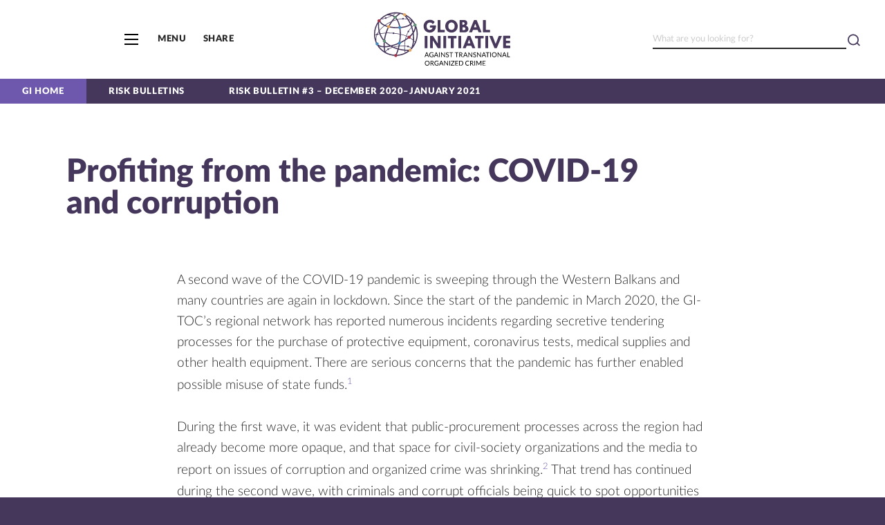

--- FILE ---
content_type: text/html
request_url: https://riskbulletins.globalinitiative.net/see-obs-003/01-profiting-from-the-pandemic-covid-19-corruption.html
body_size: 12883
content:

<!DOCTYPE html>
<html xmlns="http://www.w3.org/1999/xhtml" lang="en" xml:lang="en">
<head>
    <title>Profiting from the pandemic: COVID-19 and corruption. | Risk Bulletin #3 – December 2020–January 2021</title>
    <meta http-equiv="content-type" content="text/html; charset=UTF-8" />
    <meta name="viewport" content="width=device-width, initial-scale=1" />
        <link rel="canonical" href="https://riskbulletins.globalinitiative.net/see-obs-003/01-profiting-from-the-pandemic-covid-19-corruption.html">
    <link rel="icon" type="image/png" href="../assets/images/web/favicon.png">
    <meta property="og:title" content="Profiting from the pandemic: COVID-19 and corruption." />
    <meta property="og:type" content="website" />
    <meta property="og:url" content="https://riskbulletins.globalinitiative.net/see-obs-003/01-profiting-from-the-pandemic-covid-19-corruption.html" />
    <meta property="og:description" content="A second wave of the COVID-19 pandemic is sweeping through the Western Balkans. Many countries are in lockdown. This has made public-procurement processes more opaque and has reduced the space for civil-society organizations and the media to report on issues of corruption and organized crime. Criminals and corrupt officials have been quick to spot an opportunity. We look at how the pandemic has exposed weaknesses caused by poor governance and corruption, and how it risks exacerbating already vulnerable socio-economic and health conditions." />
    <meta property="og:image" content="https://riskbulletins.globalinitiative.net/see-obs-003/images/web/football-referee-covid-test.jpg" />
    <meta name="description" content="A second wave of the COVID-19 pandemic is sweeping through the Western Balkans. Many countries are in lockdown. This has made public-procurement processes more opaque and has reduced the space for civil-society organizations and the media to report on issues of corruption and organized crime. Criminals and corrupt officials have been quick to spot an opportunity. We look at how the pandemic has exposed weaknesses caused by poor governance and corruption, and how it risks exacerbating already vulnerable socio-economic and health conditions." />
        <link rel="stylesheet" type="text/css" href="styles/web.css" />
        <link rel="alternate" hreflang="x-default" href="https://riskbulletins.globalinitiative.net/book/text/01-profiting-from-the-pandemic-covid-19-corruption.html" />
        <link rel="alternate" hreflang="en" href="https://riskbulletins.globalinitiative.net/book/text/01-profiting-from-the-pandemic-covid-19-corruption.html" />
            <link rel="alternate" hreflang="mk" href="https://riskbulletins.globalinitiative.net/book/mk/text/01-profiting-from-the-pandemic-covid-19-corruption.html" />
            <link rel="alternate" hreflang="sq" href="https://riskbulletins.globalinitiative.net/book/sq/text/01-profiting-from-the-pandemic-covid-19-corruption.html" />
            <link rel="alternate" hreflang="sr" href="https://riskbulletins.globalinitiative.net/book/sr/text/01-profiting-from-the-pandemic-covid-19-corruption.html" />
<!-- This site was built with the Electric Book template created by Electric Book Works (https://electricbookworks.com). -->
<!-- Google tag (gtag.js) -->
<script async src="https://www.googletagmanager.com/gtag/js?id=G-9LXJT1KZ63"></script>
<script>
  window.dataLayer = window.dataLayer || [];
  function gtag(){dataLayer.push(arguments);}
  gtag('js', new Date());
  gtag('config', 'G-9LXJT1KZ63');
</script>
</head>
<body>
    <div class="wrapper see-obs-003 chapter"
        data-accordion-page="none"
        data-title="Risk Bulletin #3 – December 2020–January 2021"
        data-book-directory="see-obs-003"
        >
<div class="masthead">
    <div class="masthead-main-area">
        <div class="masthead-menu">
        </div>
        <div class="masthead-logo">
            <a href="https://globalinitiative.net">
                <noscript>    <img        src="../assets/images/web/logo.svg"                                    class=" inject-svg"                 alt="" /></noscript><img            data-src="../assets/images/web/logo.svg"                class=" inject-svg"         alt="" />
            </a>
        </div>
        <div class="masthead-search">
<form class="search" action="https://globalinitiative.net/" method="get">
  <label for="search-box" class="visuallyhidden">Search</label>
  <input id="search-language" type="hidden" name="lang" value="en">
  <input type="text" size="1" id="search-box" class="search-box" name="s" placeholder="What are you looking for?">
  <input type="submit" class="search-submit" value="Search">
      <input type="hidden" name="type" value="riskbulletins">
</form>
        </div>
    </div>
    <div class="masthead-bar">
        <ul>
            <li class="masthead-bar-item-home">
                <a href="http://globalinitiative.net">GI Home</a>
            </li>
            <li class="masthead-bar-item-collection">
                <a href="../">Risk Bulletins</a>
            </li>
            <li class="masthead-bar-item-book">
                <a href="index.html">Risk Bulletin #3 – December 2020–January 2021</a>
            </li>
            <li class="masthead-bar-item-ocindex">
                <a href="https://ocindex.net/">OC Index</a>
            </li>
        </ul>
    </div>
</div><!--.masthead-->
<div class="nav-buttons">
	<a class="nav-back-button">&larr;</a>
	<a class="nav-button" href="#nav">
		<span class="nav-button-text">Menu</span>
	</a>
	<a class="nav-share share-button">Share</a>
</div>
	<div class="content">
<h2 id="profiting-from-the-pandemic-covid-19-and-corruption">Profiting from the pandemic: COVID-19 and corruption</h2>
<p class="tighten-10">A second wave of the COVID-19 pandemic is sweeping through the Western Balkans and many countries are again in lockdown. Since the start of the pandemic in March 2020, the GI-TOC’s regional network has reported numerous incidents regarding secretive tendering processes for the purchase of protective equipment, coronavirus tests, medical supplies and other health equipment. There are serious concerns that the pandemic has further enabled possible misuse of state funds.<sup id="fnref:1" role="doc-noteref"><a href="#fn:1" class="footnote" rel="footnote">1</a></sup></p>
<p>During the first wave, it was evident that public-procurement processes across the region had already become more opaque, and that space for civil-society organizations and the media to report on issues of corruption and organized crime was shrinking.<sup id="fnref:2" role="doc-noteref"><a href="#fn:2" class="footnote" rel="footnote">2</a></sup> That trend has continued during the second wave, with criminals and corrupt officials being quick to spot opportunities while citizens suffer.</p>
<p>Some procurement processes are not only opening the door to corruption, but also creating risks to public health. In a notorious case in Bosnia and Herzegovina, a senior official in charge of procuring medical equipment was suspended after ventilators that were imported from China by a raspberry-processing firm (for US$5.84 million in public funds) turned out to be defective.<sup id="fnref:3" role="doc-noteref"><a href="#fn:3" class="footnote" rel="footnote">3</a></sup> As of mid-November 2020, none of the ventilators had been used and no one had been charged. There are also reports, for example from Serbia,<sup id="fnref:4" role="doc-noteref"><a href="#fn:4" class="footnote" rel="footnote">4</a></sup> of people buying and selling negative PCR tests for €30 to €100 to facilitate border crossings.<sup id="fnref:5" role="doc-noteref"><a href="#fn:5" class="footnote" rel="footnote">5</a></sup></p>
<p>As in other parts of the world, consumers in the Western Balkans are vulnerable to fraudsters selling counterfeit medicines and masks, particularly online – a risk that could increase when a vaccine becomes available. There is also a fear that government compensation schemes to private businesses aimed at cushioning the economic costs of the pandemic could be abused by criminals.</p>
<div class="figure shift-up-3" id="football-referee-covid-test-jpg">
<div class="figure-body">
<div class="figure-images contains-1">
                <noscript>
                    <img src="images/web/football-referee-covid-test.jpg" srcset="images/web/football-referee-covid-test-320.jpg 320w,
                                    images/web/football-referee-covid-test-640.jpg 640w,
                                    images/web/football-referee-covid-test-1024.jpg 1024w,
                                    images/web/football-referee-covid-test.jpg 1280w" sizes="(max-width: 320px) 320px,
                                   (min-width: 320px) and (max-width: 640px) 640px,
                                   (min-width: 640px) and (max-width: 1024px) 1024px,
                                   (min-width: 1280px) 1280px, 100vw" alt="A football referee gets tested for COVID-19 in Pristina, Kosovo.
" />
                </noscript>
                <img data-src="images/web/football-referee-covid-test.jpg" data-srcset="images/web/football-referee-covid-test-320.jpg 320w,
                                     images/web/football-referee-covid-test-640.jpg 640w,
                                     images/web/football-referee-covid-test-1024.jpg 1024w,
                                     images/web/football-referee-covid-test.jpg 1280w" sizes="(max-width: 320px) 320px,
                               (min-width: 320px) and (max-width: 640px) 640px,
                               (min-width: 640px) and (max-width: 1024px) 1024px,
                               (min-width: 1280px) 1280px, 100vw" alt="A football referee gets tested for COVID-19 in Pristina, Kosovo.
" class="" />
</div>
    <p class="caption">
    A football referee gets tested for COVID-19 in Pristina, Kosovo.
    </p>
</div><!--.figure-body-->
<div class="figure-source">
<p class="source">
© Armend Nimani/AFP via Getty Images
</p>
</div><!--.figure-source-->
</div>
<p>The situation in Kosovo is symptomatic of concerns expressed in other countries of the region. In the past few months, public criticism in Kosovo has been directed at allegations of corruption around private testing services and political interference in the country’s pharmaceutical market.</p>
<p>Testing concerns centre on the licensing of private medical laboratories to provide testing, in addition to public hospitals. A few laboratories were initially permitted to operate as of August 2020;<sup id="fnref:6" role="doc-noteref"><a href="#fn:6" class="footnote" rel="footnote">6</a></sup> however, only one was licensed to perform real-time PCR (RT-PCR) testing services to diagnose COVID-19. Other licensed laboratories were only allowed to perform serological (antibody) tests.<sup id="fnref:7" role="doc-noteref"><a href="#fn:7" class="footnote" rel="footnote">7</a></sup></p>
<p>According to Kosovar media, the sole laboratory licensed to perform RT-PCR tests is owned by a private company with close links to the ruling parties and a history of trying to monopolize certain services, like car registration.<sup id="fnref:8" role="doc-noteref"><a href="#fn:8" class="footnote" rel="footnote">8</a></sup> The main complaint by concerned citizens is that this company is charging around €200 for a rapid test from its laboratory, although it usually costs around €65.<sup id="fnref:9" role="doc-noteref"><a href="#fn:9" class="footnote" rel="footnote">9</a></sup> The Ministry of Health was heavily criticized for enabling a company to abuse its position as the sole private provider of such testing services.<sup id="fnref:10" role="doc-noteref"><a href="#fn:10" class="footnote" rel="footnote">10</a></sup></p>
<p>Given the negative effects of the pandemic on the already weak Kosovar economy,<sup id="fnref:11" role="doc-noteref"><a href="#fn:11" class="footnote" rel="footnote">11</a></sup> critics have pointed out that the state should have prevented a private company from acquiring a monopoly on an essential service and that it should have intervened to set price limits for testing. Yet, the Ministry of Health has stated that ‘it does not fix the prices of these services’.<sup id="fnref:12" role="doc-noteref"><a href="#fn:12" class="footnote" rel="footnote">12</a></sup> Nevertheless, in response to fierce public criticism, the government granted licenses in early September to two other private medical laboratories able to carry out<br />
RT-PCR testing, thus ending the monopoly.<sup id="fnref:13" role="doc-noteref"><a href="#fn:13" class="footnote" rel="footnote">13</a></sup></p>
<p>The Kosovar government has also come under fire for interfering in the pharmaceutical market to the detriment of the population. In August 2020, the government abrogated a by-law that determined and regulated the prices of medicinal products for wholesale and retail in the private sector.<sup id="fnref:14" role="doc-noteref"><a href="#fn:14" class="footnote" rel="footnote">14</a></sup> This set off a heated debate in which the Minister of Health was strongly criticized for a decision people feared could lead to a significant increase in the cost of essential medication, as well as hoarding and price gouging of medical products related to the pandemic or even the creation of a black market.</p>
<p>Indeed, the pharmaceutical community in Kosovo labelled the abrogation a criminal act and demanded that the minister resign,<sup id="fnref:15" role="doc-noteref"><a href="#fn:15" class="footnote" rel="footnote">15</a></sup> and Kosovo’s opposition parties said that the move paved the way for organized crime and corruption networks to profit from the pandemic.<sup id="fnref:16" role="doc-noteref"><a href="#fn:16" class="footnote" rel="footnote">16</a></sup> Under this heavy pressure, the minister reversed the abrogation and ordered the ministry to amend the current by-law to more effectively determine the pricing of pharmaceutical products.<sup id="fnref:17" role="doc-noteref"><a href="#fn:17" class="footnote" rel="footnote">17</a></sup></p>
<p>The pandemic has exposed weaknesses caused by poor governance and corruption, risks exacerbating already vulnerable socio-economic and health conditions, and has created opportunities for organized crime and corruption. As COVID-19 cases rise for a second time in the Western Balkan countries, lessons learned from the first wave need to be applied, particularly in monitoring procurement processes, ensuring fair pricing and competition and maintaining institutional integrity. In this extraordinary situation, controls must be increased on how public money is spent. Otherwise, public institutions will be further weakened by corruption.</p>
<h3 id="notes">Notes</h3>
<div class="footnotes" role="doc-endnotes">
  <ol>
    <li id="fn:1" role="doc-endnote">
      <p>Fjori Sinoruka, Concern in Albania over String of Secretive COVID-19 Tenders, BIRN, 7 October 2020, <a href="https://balkaninsight.com/2020/10/07/concern-in-albania-over-string-of-secretive-covid-19-tenders/">https://balkaninsight.com/2020/10/07/concern-in-albania-over-string-of-secretive-covid-19-tenders/</a>; Transparency Serbia, Illegal concealment of medical procurement documents, 7 August 2020, <a href="https://transparentnost.org.rs/index.php/en/110-english/naslovna/11565-illegal-concealment-of-medical-procurement-documents">https://transparentnost.org.rs/index.php/en/110-english/naslovna/11565-illegal-concealment-of-medical-procurement-documents</a>. <a href="#fnref:1" class="reversefootnote" role="doc-backlink">&#8617;</a></p>
    </li>
    <li id="fn:2" role="doc-endnote">
      <p>Nikola Cuckic, COVID-19 pandemic as a threat to the rule of law in the Western Balkans, 31 March 2020, <a href="https://europeanwesternbalkans.com/2020/03/31/covid-19-pandemic-as-a-threat-to-the-rule-of-law-in-the-western-balkans/">https://europeanwesternbalkans.com/2020/03/31/covid-19-pandemic-as-a-threat-to-the-rule-of-law-in-the-western-balkans/</a>. <a href="#fnref:2" class="reversefootnote" role="doc-backlink">&#8617;</a></p>
    </li>
    <li id="fn:3" role="doc-endnote">
      <p>Bosnian official suspended amid probe into import of defective ventilators, Reuters, 12 May 2020, <a href="https://www.reuters.com/article/us-health-coronavirus-bosnia-ventilators-idUSKBN22O26R">https://www.reuters.com/article/us-health-coronavirus-bosnia-ventilators-idUSKBN22O26R</a>. <a href="#fnref:3" class="reversefootnote" role="doc-backlink">&#8617;</a></p>
    </li>
    <li id="fn:4" role="doc-endnote">
      <p>J A, <em>Lažni PCR testovi od 30 do 100 Evra Grupa falsifikatora izrađivala dokumenta za kriminalce, s početkom epidemije je ‘prešaltali’ na novi biznis</em>, Blic, 20 August 2020, <a href="https://www.blic.rs/vesti/hronika/lazni-pcr-testovi-od-30-do-100-evra-grupa-falsifikatora-izradivala-dokumenta-za/m05ezsw">https://www.blic.rs/vesti/hronika/lazni-pcr-testovi-od-30-do-100-evra-grupa-falsifikatora-izradivala-dokumenta-za/m05ezsw</a>. <a href="#fnref:4" class="reversefootnote" role="doc-backlink">&#8617;</a></p>
    </li>
    <li id="fn:5" role="doc-endnote">
      <p><em>Makedonci tvrde</em> <em>–</em> <em>u Nišu i Vranju se prodaju falsifikovani negativni PCR testovi</em>, N1, 23 June 2020, <a href="http://rs.n1info.com/Vesti/a613006/Falsifikovani-negativni-PCR-testovi.html">http://rs.n1info.com/Vesti/a613006/Falsifikovani-negativni-PCR-testovi.html</a>. <a href="#fnref:5" class="reversefootnote" role="doc-backlink">&#8617;</a></p>
    </li>
    <li id="fn:6" role="doc-endnote">
      <p>Republika e Kosovës Ministria e Shëndetësisë, <em>Institucionet Private Shëndetësore të licencuara për testim të Sars-Cov2</em>, 10 August 2020, <a href="https://msh.rks-gov.net/institucionet-private-shendetesore-te-licencuara-per-testim-te-sars-cov2/">https://msh.rks-gov.net/institucionet-private-shendetesore-te-licencuara-per-testim-te-sars-cov2/</a>. <a href="#fnref:6" class="reversefootnote" role="doc-backlink">&#8617;</a></p>
    </li>
    <li id="fn:7" role="doc-endnote">
      <p>Nadie Ahmeti, <em>Monopoli me teste për COVID-19</em>, Radio Evropa e Lirë, 31 August 2020, <a href="https://www.evropaelire.org/a/kosova-monopol-testet-covid19/30813346.html">https://www.evropaelire.org/a/kosova-monopol-testet-covid19/30813346.html</a>. <a href="#fnref:7" class="reversefootnote" role="doc-backlink">&#8617;</a></p>
    </li>
    <li id="fn:8" role="doc-endnote">
      <p><em>Edhe një dhuratë për oligarkët, vajza e Blerim Devollit shpërblehet nga Ministria e Shëndetësisë me licencën për teste PCR të COVID-it</em>, Gazeta Express, 28 August 2020, <a href="https://www.gazetaexpress.com/edhe-nje-dhurate-per-oligarket-vajza-e-blerim-devollit-shperblehet-nga-ministria-e-shendetesise-me-licencen-per-teste-pcr-te-covid-it/?fbclid=IwAR34tnKc3HONyZMZbr9Y0GobXRZmRK3gnfT9vArlPAzk5kBscFQeUxE4FLY">https://www.gazetaexpress.com/edhe-nje-dhurate-per-oligarket-vajza-e-blerim-devollit-shperblehet-nga-ministria-e-shendetesise-me-licencen-per-teste-pcr-te-covid-it/?fbclid=IwAR34tnKc3HONyZMZbr9Y0GobXRZmRK3gnfT9vArlPAzk5kBscFQeUxE4FLY</a>. <a href="#fnref:8" class="reversefootnote" role="doc-backlink">&#8617;</a></p>
    </li>
    <li id="fn:9" role="doc-endnote">
      <p>Dorentina Thaqi, <em>200 euro për një test PCR për COVID-19, ata që u testuan thonë se s’patën zgjidhje tjetër</em>, Koha.Net, 30 August 2020, <a href="https://www.koha.net/arberi/235311/200-euro-per-nje-test-pcr-per-covid-19-ata-qe-u-testuan-thone-se-spaten-zgjidhje-tjeter/">https://www.koha.net/arberi/235311/200-euro-per-nje-test-pcr-per-covid-19-ata-qe-u-testuan-thone-se-spaten-zgjidhje-tjeter/</a>. <a href="#fnref:9" class="reversefootnote" role="doc-backlink">&#8617;</a></p>
    </li>
    <li id="fn:10" role="doc-endnote">
      <p>Nadie Ahmeti, <em>Monopoli me teste për COVID-19</em>, Radio Evropa e Lirë, 31 August 2020, <a href="https://www.evropaelire.org/a/kosova-monopol-testet-covid19/30813346.html">https://www.evropaelire.org/a/kosova-monopol-testet-covid19/30813346.html</a>. <a href="#fnref:10" class="reversefootnote" role="doc-backlink">&#8617;</a></p>
    </li>
    <li id="fn:11" role="doc-endnote">
      <p>World Bank Group, The economic and social impact of COVID-19, Western Balkans regular economic report no.17, Spring 2020, 19–24, <a href="http://documents1.worldbank.org/curated/en/457181588085856454/pdf/The-Economic-and-Social-Impact-of-COVID-19-The-Country-Notes.pdf">http://documents1.worldbank.org/curated/en/457181588085856454/pdf/The-Economic-and-Social-Impact-of-COVID-19-The-Country-Notes.pdf</a>. <a href="#fnref:11" class="reversefootnote" role="doc-backlink">&#8617;</a></p>
    </li>
    <li id="fn:12" role="doc-endnote">
      <p>Dorentina Kastrati, <em>Ministria e Shëndetësisë jep sqarim për çmimet e testeve për COVID-19 nga laboratorët privatë</em>, Kallxo.com, 30 August 2020, <a href="https://kallxo.com/lajm/ministria-e-shendetesise-jep-sqarim-per-cmimet-e-testeve-per-covid-19-nga-laboratoret-private/">https://kallxo.com/lajm/ministria-e-shendetesise-jep-sqarim-per-cmimet-e-testeve-per-covid-19-nga-laboratoret-private/</a>. <a href="#fnref:12" class="reversefootnote" role="doc-backlink">&#8617;</a></p>
    </li>
    <li id="fn:13" role="doc-endnote">
      <p>Drenushë Ramadani, <em>MSh licencon një laborator dhe rilicenson një tjetër për testimin e COVID-19 me PCR</em>, Kallxo.com, 3 September 2020, <a href="https://kallxo.com/lajm/msh-licencon-nje-laborator-dhe-rilicenson-nje-tjeter-per-testimin-e-covid-19-me-pcr/">https://kallxo.com/lajm/msh-licencon-nje-laborator-dhe-rilicenson-nje-tjeter-per-testimin-e-covid-19-me-pcr/</a>. <a href="#fnref:13" class="reversefootnote" role="doc-backlink">&#8617;</a></p>
    </li>
    <li id="fn:14" role="doc-endnote">
      <p>The by-law is Administrative Instruction No. 02/2019 on Regulation of Price of Medicinal Products and Medical Devices, <a href="https://msh.rks-gov.net/wp-content/uploads/2019/07/Udhezim-Administrativ-02-2019-P%C3%ABr-rregullimin-e-%C3%A7mimit-te-barnave.pdf">https://msh.rks-gov.net/wp-content/uploads/2019/07/Udhezim-Administrativ-02-2019-P%C3%ABr-rregullimin-e-%C3%A7mimit-te-barnave.pdf</a>. <a href="#fnref:14" class="reversefootnote" role="doc-backlink">&#8617;</a></p>
    </li>
    <li id="fn:15" role="doc-endnote">
      <p><em>MSH-ja shfuqizon udhëzimin për rregullimin e çmimeve të barnave, Oda e Farmacistëve kërkon shkarkimin e Zemajt</em>, Telegrafi, 4 August 2020, <a href="https://telegrafi.com/msh-ja-shfuqizon-udhezimin-per-rregullimin-e-cmimeve-te-barnave-oda-e-farmacisteve-kerkon-shkarkimin-e-zemajt/">https://telegrafi.com/msh-ja-shfuqizon-udhezimin-per-rregullimin-e-cmimeve-te-barnave-oda-e-farmacisteve-kerkon-shkarkimin-e-zemajt/</a>. <a href="#fnref:15" class="reversefootnote" role="doc-backlink">&#8617;</a></p>
    </li>
    <li id="fn:16" role="doc-endnote">
      <p><em>PDK: Manipulimi i Zemajt me udhëzimin për çmimin e barnave do t’u kushtojë qytetarëve</em>, Koha.Net, 5 August 2020, <a href="https://www.koha.net/arberi/232234/pdk-manipulimi-i-zemajt-me-udhezimin-per-cmimin-e-barnave-do-tu-kushtoje-qytetareve/">https://www.koha.net/arberi/232234/pdk-manipulimi-i-zemajt-me-udhezimin-per-cmimin-e-barnave-do-tu-kushtoje-qytetareve/</a>. <a href="#fnref:16" class="reversefootnote" role="doc-backlink">&#8617;</a></p>
    </li>
    <li id="fn:17" role="doc-endnote">
      <p><em>Zemaj anulon vendimin e djeshëm për rregullimin e çmimit të barnave</em>, Koha.Net, 5 August 2020, <a href="https://www.koha.net/arberi/232228/zemaj-anulon-vendimin-e-djeshem-per-rregullimin-e-cmimit-te-barnave/">https://www.koha.net/arberi/232228/zemaj-anulon-vendimin-e-djeshem-per-rregullimin-e-cmimit-te-barnave/</a>. <a href="#fnref:17" class="reversefootnote" role="doc-backlink">&#8617;</a></p>
    </li>
  </ol>
</div>
	</div><!--.content-->
<div class="pagination">                                        <div class="pagination-previous">                    <a href="../see-obs-003/index.html">                        <span class="pagination-marker">                                                            <span class="pagination-previous-arrow">&#x2190;</span>                                                    </span>                    </a>                </div>                                                        <div class="pagination-next">                    <a href="../see-obs-003/02-heavier-traffic-corridor-10-smuggling-migrants.html">                        <span class="pagination-marker">                                                            <span class="pagination-next-text">Heavier traffic on Corridor 10: smuggling of migrants through North Macedonia.</span>                                <span class="pagination-next-arrow">&#x2192;</span>                                                     </span>                    </a>                </div>                        </div>
<div id="nav" class="non-printing">
    <div class="nav-title">
            <a href="../">Risk Bulletins</a>
    </div>
    <div class="controls">
<div class="language-select" title="Select language">
    <svg class="language-select-icon" width="1.5em" height="1.5em" viewbox="0 0 24 24" xmlns="http://www.w3.org/2000/svg">
    <path d="M17 20H2.5A2.503 2.503 0 0 1 0 17.5v-15C0 1.122 1.122 0 2.5 0h8a.5.5 0 0 1 .473.338l6.5 19A.502.502 0 0 1 17 20zM2.5 1C1.673 1 1 1.673 1 2.5v15c0 .827.673 1.5 1.5 1.5h13.8L10.143 1H2.5z" />
    <path d="M21.5 24h-8a.5.5 0 0 1-.468-.324l-1.5-4a.5.5 0 0 1 .936-.352L13.847 23H21.5c.827 0 1.5-.673 1.5-1.5v-15c0-.827-.673-1.5-1.5-1.5H12a.5.5 0 0 1 0-1h9.5C22.878 4 24 5.122 24 6.5v15c0 1.378-1.122 2.5-2.5 2.5z" />
    <path d="M13.5 24a.5.5 0 0 1-.376-.83l3.5-4a.5.5 0 1 1 .753.659l-3.5 4A.502.502 0 0 1 13.5 24zM9.5 14a.499.499 0 0 1-.471-.332L7 7.987l-2.029 5.681a.5.5 0 0 1-.942-.336l2.5-7c.142-.398.8-.398.941 0l2.5 7A.5.5 0 0 1 9.5 14z" />
    <path d="M8 11H6a.5.5 0 0 1 0-1h2a.5.5 0 0 1 0 1zM21.5 11h-7a.5.5 0 0 1 0-1h7a.5.5 0 0 1 0 1z" />
    <path d="M17.5 11a.5.5 0 0 1-.5-.5v-1a.5.5 0 0 1 1 0v1a.5.5 0 0 1-.5.5zM16 17a.498.498 0 0 1-.29-.907c2.189-1.555 3.79-4.727 3.79-5.592a.5.5 0 0 1 1 0c0 1.318-1.927 4.785-4.21 6.408A.507.507 0 0 1 16 17z" />
    <path d="M20 18a.494.494 0 0 1-.337-.131c-.363-.332-3.558-3.283-4.126-4.681a.5.5 0 0 1 .926-.376c.409 1.007 2.936 3.459 3.875 4.319A.5.5 0 0 1 20 18z" />
</svg>
    <ul class="language-select-list">
                <li class="language-select-language language-select-mk">
                            <a title="Избери јазик" href="mk/01-profiting-from-the-pandemic-covid-19-corruption.html">
                                Македонски
                            </a>
                </li>
                <li class="language-select-language language-select-sq">
                            <a title="Zgjidh gjuhën" href="sq/01-profiting-from-the-pandemic-covid-19-corruption.html">
                                Shqip
                            </a>
                </li>
                <li class="language-select-language language-select-sr">
                            <a title="Odaberi jezik" href="sr/01-profiting-from-the-pandemic-covid-19-corruption.html">
                                Srpski
                            </a>
                </li>
    </ul>
</div>
    <div class="bookmarks visuallyhidden" title="Bookmarks">
    <!-- Adapted from https://fontawesome.com/ CC BY 4.0 -->
<svg class="bookmark-icon" width="1.5em" height="1.5em" xmlns="http://www.w3.org/2000/svg" viewBox="0 0 384 512">
    <path class="bookmark-icon-fill" d="M0 512V48C0 21.49 21.49 0 48 0h288c26.51 0 48 21.49 48 48v464L192 400 0 512z"/>
    <path class="bookmark-icon-outline" d="M336 0H48C21.5 0 0 21.5 0 48v464l192-112 192 112V48c0-26.5-21.5-48-48-48zm29.9 480.7L192 381.9 17.7 480.7V54.5c0-19.5 18.5-37.2 36.8-37.2h276c18.6 0 35.3 19.7 35.3 39.7v423.7z"/>
</svg>
    <div class="bookmarks-modal" id="bookmarks-modal">
        <div class="bookmarks-list bookmarks-list-open">
            <div class="bookmarks-list-header bookmarks-list-header-open">
                Bookmarks
            </div>
            <div class="bookmarks-list-content">
                <ul></ul>
                <div class="bookmarks-list-tip">
                    Tap or select text, and then tap the bookmark icon to save a bookmark. Bookmarks are saved in your browser cache. Clearing your cache will remove them.
                </div>
            </div>
        </div>
        <div class="last-locations-list">
            <div class="last-locations-list-header">
                Your last visit
            </div>
            <div class="last-locations-list-content">
                <ul></ul>
                <div class="last-locations-list-tip">
                    The last time you visited, you stopped reading here.
                </div>
            </div>
        </div>
    </div>
    <!-- Adapted from https://fontawesome.com/ CC BY 4.0 -->
<svg class="history-icon" width="1.5em" height="1.5em" xmlns="http://www.w3.org/2000/svg" viewBox="0 0 512 512"><path d="M504 255.531c.253 136.64-111.18 248.372-247.82 248.468-59.015.042-113.223-20.53-155.822-54.911-11.077-8.94-11.905-25.541-1.839-35.607l11.267-11.267c8.609-8.609 22.353-9.551 31.891-1.984C173.062 425.135 212.781 440 256 440c101.705 0 184-82.311 184-184 0-101.705-82.311-184-184-184-48.814 0-93.149 18.969-126.068 49.932l50.754 50.754c10.08 10.08 2.941 27.314-11.313 27.314H24c-8.837 0-16-7.163-16-16V38.627c0-14.254 17.234-21.393 27.314-11.314l49.372 49.372C129.209 34.136 189.552 8 256 8c136.81 0 247.747 110.78 248 247.531zm-180.912 78.784l9.823-12.63c8.138-10.463 6.253-25.542-4.21-33.679L288 256.349V152c0-13.255-10.745-24-24-24h-16c-13.255 0-24 10.745-24 24v135.651l65.409 50.874c10.463 8.137 25.541 6.253 33.679-4.21z"/></svg>
</div>
    <div class="share">
        <div class="share-button">
            <svg version="1.1" class="share-icon" xmlns="http://www.w3.org/2000/svg" xmlns:xlink="http://www.w3.org/1999/xlink" x="0px" y="0px"
	 viewBox="0 0 19 19.1" xml:space="preserve">
	<path d="M3.3,6.7C1.7,6.7,0.5,8,0.5,9.5s1.2,2.8,2.8,2.8S6,11,6,9.5S4.8,6.7,3.3,6.7z M15.7,0.5c-1.5,0-2.8,1.2-2.8,2.8
	s1.2,2.8,2.8,2.8c1.5,0,2.8-1.2,2.8-2.8S17.3,0.5,15.7,0.5z M15.7,13c-1.5,0-2.8,1.2-2.8,2.8s1.2,2.8,2.8,2.8c1.5,0,2.8-1.2,2.8-2.8
	S17.3,13,15.7,13z"/>
	<path d="M13.2,4.6L5.7,8.3 M5.7,10.8l7.5,3.7"/>
</svg>
        </div>
        <div id="share-links" class="share-links visuallyhidden">
            <span class="share-links-close">Close</span>
            <ul>
                    <li class="share-link">
                        <a class="share-link-content" href="https://twitter.com/intent/tweet?url=https://riskbulletins.globalinitiative.net/see-obs-003/01-profiting-from-the-pandemic-covid-19-corruption.html&text=Profiting from the pandemic: COVID-19 and corruption." target="_blank">
                            <span class="share-link-icon">
                                <svg xmlns="http://www.w3.org/2000/svg" viewBox="0 0 512 512">
    <path d="M459.37 151.716c.325 4.548.325 9.097.325 13.645 0 138.72-105.583 298.558-298.558 298.558-59.452 0-114.68-17.219-161.137-47.106 8.447.974 16.568 1.299 25.34 1.299 49.055 0 94.213-16.568 130.274-44.832-46.132-.975-84.792-31.188-98.112-72.772 6.498.974 12.995 1.624 19.818 1.624 9.421 0 18.843-1.3 27.614-3.573-48.081-9.747-84.143-51.98-84.143-102.985v-1.299c13.969 7.797 30.214 12.67 47.431 13.319-28.264-18.843-46.781-51.005-46.781-87.391 0-19.492 5.197-37.36 14.294-52.954 51.655 63.675 129.3 105.258 216.365 109.807-1.624-7.797-2.599-15.918-2.599-24.04 0-57.828 46.782-104.934 104.934-104.934 30.213 0 57.502 12.67 76.67 33.137 23.715-4.548 46.456-13.32 66.599-25.34-7.798 24.366-24.366 44.833-46.132 57.827 21.117-2.273 41.584-8.122 60.426-16.243-14.292 20.791-32.161 39.308-52.628 54.253z"/>
</svg>
                            </span>
                            <span class="share-link-label">
                                Twitter
                            </span>
                        </a>
                    </li>
                    <li class="share-link">
                        <a class="share-link-content" href="https://www.facebook.com/sharer.php?u=https://riskbulletins.globalinitiative.net/see-obs-003/01-profiting-from-the-pandemic-covid-19-corruption.html" target="_blank">
                            <span class="share-link-icon">
                                <svg xmlns="http://www.w3.org/2000/svg" viewBox="0 0 512 512">
    <path d="M504 256C504 119 393 8 256 8S8 119 8 256c0 123.78 90.69 226.38 209.25 245V327.69h-63V256h63v-54.64c0-62.15 37-96.48 93.67-96.48 27.14 0 55.52 4.84 55.52 4.84v61h-31.28c-30.8 0-40.41 19.12-40.41 38.73V256h68.78l-11 71.69h-57.78V501C413.31 482.38 504 379.78 504 256z"/>
</svg>
                            </span>
                            <span class="share-link-label">
                                Facebook
                            </span>
                        </a>
                    </li>
                    <li class="share-link">
                        <a class="share-link-content" href="https://www.linkedin.com/sharing/share-offsite/?url=https://riskbulletins.globalinitiative.net/see-obs-003/01-profiting-from-the-pandemic-covid-19-corruption.html" target="_blank">
                            <span class="share-link-icon">
                                <svg xmlns="http://www.w3.org/2000/svg" viewBox="0 0 448 512">
    <path d="M416 32H31.9C14.3 32 0 46.5 0 64.3v383.4C0 465.5 14.3 480 31.9 480H416c17.6 0 32-14.5 32-32.3V64.3c0-17.8-14.4-32.3-32-32.3zM135.4 416H69V202.2h66.5V416zm-33.2-243c-21.3 0-38.5-17.3-38.5-38.5S80.9 96 102.2 96c21.2 0 38.5 17.3 38.5 38.5 0 21.3-17.2 38.5-38.5 38.5zm282.1 243h-66.4V312c0-24.8-.5-56.7-34.5-56.7-34.6 0-39.9 27-39.9 54.9V416h-66.4V202.2h63.7v29.2h.9c8.9-16.8 30.6-34.5 62.9-34.5 67.2 0 79.7 44.3 79.7 101.9V416z"/>
</svg>
                            </span>
                            <span class="share-link-label">
                                LinkedIn
                            </span>
                        </a>
                    </li>
                    <li class="share-link">
                        <a class="share-link-content" href="https://wa.me/?text=Profiting from the pandemic: COVID-19 and corruption.+https://riskbulletins.globalinitiative.net/see-obs-003/01-profiting-from-the-pandemic-covid-19-corruption.html" target="_blank">
                            <span class="share-link-icon">
                                <svg xmlns="http://www.w3.org/2000/svg" viewBox="0 0 448 512">
    <path d="M380.9 97.1C339 55.1 283.2 32 223.9 32c-122.4 0-222 99.6-222 222 0 39.1 10.2 77.3 29.6 111L0 480l117.7-30.9c32.4 17.7 68.9 27 106.1 27h.1c122.3 0 224.1-99.6 224.1-222 0-59.3-25.2-115-67.1-157zm-157 341.6c-33.2 0-65.7-8.9-94-25.7l-6.7-4-69.8 18.3L72 359.2l-4.4-7c-18.5-29.4-28.2-63.3-28.2-98.2 0-101.7 82.8-184.5 184.6-184.5 49.3 0 95.6 19.2 130.4 54.1 34.8 34.9 56.2 81.2 56.1 130.5 0 101.8-84.9 184.6-186.6 184.6zm101.2-138.2c-5.5-2.8-32.8-16.2-37.9-18-5.1-1.9-8.8-2.8-12.5 2.8-3.7 5.6-14.3 18-17.6 21.8-3.2 3.7-6.5 4.2-12 1.4-32.6-16.3-54-29.1-75.5-66-5.7-9.8 5.7-9.1 16.3-30.3 1.8-3.7.9-6.9-.5-9.7-1.4-2.8-12.5-30.1-17.1-41.2-4.5-10.8-9.1-9.3-12.5-9.5-3.2-.2-6.9-.2-10.6-.2-3.7 0-9.7 1.4-14.8 6.9-5.1 5.6-19.4 19-19.4 46.3 0 27.3 19.9 53.7 22.6 57.4 2.8 3.7 39.1 59.7 94.8 83.8 35.2 15.2 49 16.5 66.6 13.9 10.7-1.6 32.8-13.4 37.4-26.4 4.6-13 4.6-24.1 3.2-26.4-1.3-2.5-5-3.9-10.5-6.6z"/>
</svg>
                            </span>
                            <span class="share-link-label">
                                WhatsApp
                            </span>
                        </a>
                    </li>
                    <li class="share-link">
                        <a class="share-link-content" href="https://reddit.com/submit?url=https://riskbulletins.globalinitiative.net/see-obs-003/01-profiting-from-the-pandemic-covid-19-corruption.html&title=Profiting from the pandemic: COVID-19 and corruption." target="_blank">
                            <span class="share-link-icon">
                                <svg xmlns="http://www.w3.org/2000/svg" viewBox="0 0 512 512">
    <path d="M201.5 305.5c-13.8 0-24.9-11.1-24.9-24.6 0-13.8 11.1-24.9 24.9-24.9 13.6 0 24.6 11.1 24.6 24.9 0 13.6-11.1 24.6-24.6 24.6zM504 256c0 137-111 248-248 248S8 393 8 256 119 8 256 8s248 111 248 248zm-132.3-41.2c-9.4 0-17.7 3.9-23.8 10-22.4-15.5-52.6-25.5-86.1-26.6l17.4-78.3 55.4 12.5c0 13.6 11.1 24.6 24.6 24.6 13.8 0 24.9-11.3 24.9-24.9s-11.1-24.9-24.9-24.9c-9.7 0-18 5.8-22.1 13.8l-61.2-13.6c-3-.8-6.1 1.4-6.9 4.4l-19.1 86.4c-33.2 1.4-63.1 11.3-85.5 26.8-6.1-6.4-14.7-10.2-24.1-10.2-34.9 0-46.3 46.9-14.4 62.8-1.1 5-1.7 10.2-1.7 15.5 0 52.6 59.2 95.2 132 95.2 73.1 0 132.3-42.6 132.3-95.2 0-5.3-.6-10.8-1.9-15.8 31.3-16 19.8-62.5-14.9-62.5zM302.8 331c-18.2 18.2-76.1 17.9-93.6 0-2.2-2.2-6.1-2.2-8.3 0-2.5 2.5-2.5 6.4 0 8.6 22.8 22.8 87.3 22.8 110.2 0 2.5-2.2 2.5-6.1 0-8.6-2.2-2.2-6.1-2.2-8.3 0zm7.7-75c-13.6 0-24.6 11.1-24.6 24.9 0 13.6 11.1 24.6 24.6 24.6 13.8 0 24.9-11.1 24.9-24.6 0-13.8-11-24.9-24.9-24.9z"/>
</svg>
                            </span>
                            <span class="share-link-label">
                                Reddit
                            </span>
                        </a>
                    </li>
                    <li class="share-link">
                        <a class="share-link-content" href="mailto:?subject=Profiting from the pandemic: COVID-19 and corruption.&body=https://riskbulletins.globalinitiative.net/see-obs-003/01-profiting-from-the-pandemic-covid-19-corruption.html%0D%0A%0D%0AA+second+wave+of+the+COVID-19+pandemic+is+sweeping+through+the+Western+Balkans.+Many+countries+are+in+lockdown.+This+has+made+public-procurement+processes+more+opaque+and+has+reduced+the+space+for+civil-society+organizations+and+the+media+to+report+on+issues+of+corruption+and+organized+crime.+Criminals+and+corrupt+officials+have+been+quick+to+spot+an+opportunity.+We+look+at+how+the+pandemic+has+exposed+weaknesses+caused+by+poor+governance+and+corruption%2C+and+how+it+risks+exacerbating+already+vulnerable+socio-economic+and+health+conditions." target="_blank">
                            <span class="share-link-icon">
                                <svg xmlns="http://www.w3.org/2000/svg" viewBox="0 0 512 512">
    <path d="M448 64H64C28.65 64 0 92.65 0 128v256c0 35.35 28.65 64 64 64h384c35.35 0 64-28.65 64-64V128C512 92.65 483.3 64 448 64zM64 112h384c8.822 0 16 7.178 16 16v22.16l-166.8 138.1c-23.19 19.28-59.34 19.27-82.47 .0156L48 150.2V128C48 119.2 55.18 112 64 112zM448 400H64c-8.822 0-16-7.178-16-16V212.7l136.1 113.4C204.3 342.8 229.8 352 256 352s51.75-9.188 71.97-25.98L464 212.7V384C464 392.8 456.8 400 448 400z"/>
</svg>
                            </span>
                            <span class="share-link-label">
                                Email
                            </span>
                        </a>
                    </li>
                    <li class="share-link share-copy-link">
                        <span class="share-link-content"><!-- where other items have links -->
                            <span class="share-link-icon">
                                <svg xmlns="http://www.w3.org/2000/svg" viewBox="0 0 640 512">
    <path d="M172.5 131.1C228.1 75.51 320.5 75.51 376.1 131.1C426.1 181.1 433.5 260.8 392.4 318.3L391.3 319.9C381 334.2 361 337.6 346.7 327.3C332.3 317 328.9 297 339.2 282.7L340.3 281.1C363.2 249 359.6 205.1 331.7 177.2C300.3 145.8 249.2 145.8 217.7 177.2L105.5 289.5C73.99 320.1 73.99 372 105.5 403.5C133.3 431.4 177.3 435 209.3 412.1L210.9 410.1C225.3 400.7 245.3 404 255.5 418.4C265.8 432.8 262.5 452.8 248.1 463.1L246.5 464.2C188.1 505.3 110.2 498.7 60.21 448.8C3.741 392.3 3.741 300.7 60.21 244.3L172.5 131.1zM467.5 380C411 436.5 319.5 436.5 263 380C213 330 206.5 251.2 247.6 193.7L248.7 192.1C258.1 177.8 278.1 174.4 293.3 184.7C307.7 194.1 311.1 214.1 300.8 229.3L299.7 230.9C276.8 262.1 280.4 306.9 308.3 334.8C339.7 366.2 390.8 366.2 422.3 334.8L534.5 222.5C566 191 566 139.1 534.5 108.5C506.7 80.63 462.7 76.99 430.7 99.9L429.1 101C414.7 111.3 394.7 107.1 384.5 93.58C374.2 79.2 377.5 59.21 391.9 48.94L393.5 47.82C451 6.731 529.8 13.25 579.8 63.24C636.3 119.7 636.3 211.3 579.8 267.7L467.5 380z"/>
</svg>
                            </span>
                            <span class="share-link-label">
                                <span class="copy-to-clipboard" data-copy-text="https://riskbulletins.globalinitiative.net/see-obs-003/01-profiting-from-the-pandemic-covid-19-corruption.html" data-copy-button-text="Copy">Link</span>
                            </span>
                        </span>
                    </li>
                </ul>
            </div>
    </div>
</div>
    <div class="search">
<form class="search" action="https://globalinitiative.net/" method="get">
  <label for="search-box" class="visuallyhidden">Search</label>
  <input id="search-language" type="hidden" name="lang" value="en">
  <input type="text" size="1" id="search-box" class="search-box" name="s" placeholder="What are you looking for?">
  <input type="submit" class="search-submit" value="Search">
      <input type="hidden" name="type" value="riskbulletins">
</form>
    </div>
    <!--.search-->
    <div class="nav-list">
            <ol class="nav-project-home">
                <li>
                        <a href="../index.html">Home</a>
                </li>
            </ol>
    <ol>
        <li class="
        no-children
        ">
            <a href="index.html#summary-highlights"
              class="">
                Summary highlights
            </a>
        </li>
        <li class="
        no-children
        ">
            <a href="index.html#about-this-issue"
              class="">
                About this issue
            </a>
        </li>
        <li class="active
        no-children
        ">
            <a href="01-profiting-from-the-pandemic-covid-19-corruption.html#profiting-from-the-pandemic-covid-19-and-corruption"
              class="active">
                <strong>1</strong> Profiting from the pandemic: COVID-19 and corruption
            </a>
        </li>
        <li class="
        has-children
        ">
            <a href="02-heavier-traffic-corridor-10-smuggling-migrants.html#heavier-traffic-on-corridor-10-smuggling-of-migrants-through-north-macedonia"
              class="">
                <strong>2</strong> Heavier traffic on Corridor 10: smuggling of migrants through North Macedonia
            </a>
    <ol>
        <li class="
        no-children
        ">
            <a href="02-heavier-traffic-corridor-10-smuggling-migrants.html#entry-points-and-smuggling-routes"
              class="">
                Entry points and smuggling routes
            </a>
        </li>
        <li class="
        no-children
        ">
            <a href="02-heavier-traffic-corridor-10-smuggling-migrants.html#smuggling-methods"
              class="">
                Smuggling methods
            </a>
        </li>
    </ol>
        </li>
        <li class="
        no-children
        ">
            <a href="03-building-bridges-among-police-and-customs.html#building-bridges-among-police-and-customs-in-south-eastern-europe"
              class="">
                <strong>3</strong> Building bridges among police and customs in south-eastern Europe.
            </a>
        </li>
        <li class="
        no-children
        ">
            <a href="04-the-promises-we-keep-monitoring-anti-corruption-pledges.html#the-promises-we-keep-monitoring-anti-corruption-pledges-in-the-western-balkans"
              class="">
                <strong>4</strong> The promises we keep: monitoring anti-corruption pledges in the Western Balkans
            </a>
        </li>
        <li class="
        has-children
        ">
            <a href="05-strengthening-resilience-and-reconciliation-in-mostar.html#strengthening-resilience-and-reconciliation-in-mostar"
              class="">
                <strong>5</strong> Strengthening resilience and reconciliation in Mostar
            </a>
    <ol>
        <li class="
        no-children
        ">
            <a href="05-strengthening-resilience-and-reconciliation-in-mostar.html#mostar-as-a-hotspot-for-organized-crime"
              class="">
                Mostar as a hotspot for organized crime
            </a>
        </li>
    </ol>
        </li>
        <li class="
        no-children
        ">
            <a href="acknowledgements.html#acknowledgements"
              class="">
                Acknowledgements
            </a>
        </li>
        <li class="
        no-children
        ">
            <a href="about.html#about-risk-bulletins"
              class="">
                About Risk Bulletins
            </a>
        </li>
    </ol>
    </div>
    <!--.nav-list-->
    <div class="widgets">
    </div>
    <!--.widgets-->
</div>
<!--#nav-->
    <div id="footer">
        <div class="footer-content">
            <p>
            </p>
        </div><!--.footer-content-->
    </div><!--#footer-->
    <script data-script-name="bundle" src="../assets/js/bundle.js"> </script>
        </div><!--.wrapper-->
    </body>
</html>


--- FILE ---
content_type: text/css
request_url: https://riskbulletins.globalinitiative.net/see-obs-003/styles/web.css
body_size: 15963
content:
html,body,div,span,applet,object,iframe,h1,h2,h3,h4,h5,h6,p,blockquote,pre,a,abbr,acronym,address,big,cite,code,del,dfn,em,img,ins,kbd,q,s,samp,small,strike,strong,sub,sup,tt,var,b,u,i,center,dl,dt,dd,ol,ul,li,fieldset,form,label,legend,table,caption,tbody,tfoot,thead,tr,th,td,article,aside,canvas,details,embed,figure,figcaption,footer,header,hgroup,menu,nav,output,ruby,section,summary,time,mark,audio,video{margin:0;padding:0;border:0;font-size:100%;font:inherit;vertical-align:baseline}article,aside,details,figcaption,figure,footer,header,hgroup,menu,nav,section{display:block}body{line-height:1}ol,ul{list-style:none}blockquote,q{quotes:none}blockquote:before,blockquote:after,q:before,q:after{content:'';content:none}table{border-collapse:collapse;border-spacing:0}.wrapper{background-color:#FFF;overflow-x:hidden}.content{clear:none;padding:0 1rem;margin:0 auto 1.6em auto;max-width:50rem}.visuallyhidden{border:0;clip:rect(0 0 0 0);height:1px;margin:-1px;overflow:hidden;padding:0;position:absolute;width:1px}html{box-sizing:border-box}*,*:before,*:after{box-sizing:inherit}body{margin:0;padding:0;color:#262626;background-color:#44375B;font-family:"Lato",-apple-system,BlinkMacSystemFont,"Segoe UI",Roboto,Oxygen-Sans,Ubuntu,Cantarell,"Helvetica Neue",sans-serif;font-size:1.2em;line-height:1.6em;overflow-x:hidden}h1,h2,h3,h4,h5,h6{font-family:"Lato",-apple-system,BlinkMacSystemFont,"Segoe UI",Roboto,Oxygen-Sans,Ubuntu,Cantarell,"Helvetica Neue",sans-serif;font-size:1.2em;font-weight:bold;line-height:1.6em;page-break-after:avoid;margin:1.6em 0 0 0}h1{font-family:"Lato",-apple-system,BlinkMacSystemFont,"Segoe UI",Roboto,Oxygen-Sans,Ubuntu,Cantarell,"Helvetica Neue",sans-serif;font-size:2.4em;line-height:1;margin:1.6em 0}@media only screen and (min-width: 1000px){h1{font-size:3.6em}}h2{font-size:1.8em;line-height:1;margin:3.2em 0 1.6em 0}h4{font-style:italic;font-weight:inherit}h5{font-family:"Lato",-apple-system,BlinkMacSystemFont,"Segoe UI",Roboto,Oxygen-Sans,Ubuntu,Cantarell,"Helvetica Neue",sans-serif;font-style:italic;font-weight:inherit}h6{font-family:"Lato",-apple-system,BlinkMacSystemFont,"Segoe UI",Roboto,Oxygen-Sans,Ubuntu,Cantarell,"Helvetica Neue",sans-serif;font-weight:inherit}p{margin:0}p+p{text-indent:1em}ol,ul{list-style-position:outside;margin:0 0 1.6em 1em}ol{list-style-type:decimal}ul{list-style-type:disc}ul ul,ol ol,blockquote ul ul,blockquote ol ol{margin-bottom:0}ol ol{list-style-type:lower-alpha}blockquote{margin:1.6em 0;padding:0 1em}blockquote p:first-of-type{text-indent:0}blockquote p:last-child,blockquote ol:last-child,blockquote ul:last-child{margin-bottom:0}dl{margin:1.6em 0}dt{font-weight:bold}dd{margin:0 0 1.6em 0}hr{border:0;margin:1.6em auto;text-align:center}hr:after{content:""}hr+p{text-indent:0}sup,sub{line-height:100%}sup>a:first-of-type,sub>a:first-of-type{font-size:.7em}sup{vertical-align:super}sub{vertical-align:sub}a{color:#6d58ad}em{font-style:italic}strong{font-weight:bold}input[type="text"],textarea{padding:0.75em 0.75em;font-family:"Lato",-apple-system,BlinkMacSystemFont,"Segoe UI",Roboto,Oxygen-Sans,Ubuntu,Cantarell,"Helvetica Neue",sans-serif;font-size:inherit;color:inherit;border:1.5px solid #999;display:block;margin:1.6em 0;width:100%;box-sizing:border-box}input[type="text"][type="submit"],textarea[type="submit"]{width:auto}select{padding:0.75em 0.75em;font-family:"Lato",-apple-system,BlinkMacSystemFont,"Segoe UI",Roboto,Oxygen-Sans,Ubuntu,Cantarell,"Helvetica Neue",sans-serif;font-size:inherit;color:inherit;border:1.5px solid #999;margin:1.6em 0;box-sizing:border-box}p>select,li>select,dd>select,td>select,th>select,span>select{font-family:inherit;line-height:1;margin:0;padding:0}textarea{min-height:4.8em}p img:only-child{margin:1.6em auto;display:block}p,p+p{margin-bottom:1.6em;text-indent:0}.masthead{display:flex;background-color:transparent;border-bottom:1.5px solid transparent;color:#6d58ad;font-family:"Lato",-apple-system,BlinkMacSystemFont,"Segoe UI",Roboto,Oxygen-Sans,Ubuntu,Cantarell,"Helvetica Neue",sans-serif;text-align:center}.masthead:after{content:"";display:block;clear:both}.masthead a{color:#6d58ad;text-decoration:none}.masthead .masthead-logo{padding:1rem;max-height:5rem;width:5rem;width:14.5rem}.masthead .masthead-logo img{max-height:100%;max-width:100%}.masthead ul{display:flex;width:100%;justify-content:start;list-style-type:none;margin:0 auto;padding:0.5rem 0.5rem 0.5rem 0;min-height:5rem}.masthead ul li{display:none}@media only screen and (min-width: 50rem){.masthead ul li{align-items:center;display:inline-flex;margin:0 0.5em 0 0}.masthead ul li:after{content:"•";color:#6d58ad;margin-left:0.5em}.masthead ul li:last-of-type:after{content:normal}}.nav-buttons{align-items:flex-end;display:flex;position:absolute;top:0;margin:0;left:0}.nav-back-button{font-family:"Lato",-apple-system,BlinkMacSystemFont,"Segoe UI",Roboto,Oxygen-Sans,Ubuntu,Cantarell,"Helvetica Neue",sans-serif;font-size:inherit;color:#6d58ad;background-color:#FFF;border:1.5px solid #ccc;border-radius:.1rem;padding:0.25rem 0.5rem;cursor:pointer;margin:0.5rem 0 0.5rem 0.5rem;display:none}[href="#nav"]{font-family:"Lato",-apple-system,BlinkMacSystemFont,"Segoe UI",Roboto,Oxygen-Sans,Ubuntu,Cantarell,"Helvetica Neue",sans-serif;font-size:inherit;color:#6d58ad;background-color:#FFF;border:1.5px solid #ccc;border-radius:.1rem;padding:0.25rem 0.5rem;text-decoration:none;margin:0.5rem}.js-nav-open [href="#nav"]{right:0;bottom:0;background-color:rgba(0,0,0,0.5)}.nav-buttons{position:fixed;z-index:1}.js-nav-open [href="#nav"]{z-index:inherit}.visuallyhidden{position:fixed}#nav{font-family:"Lato",-apple-system,BlinkMacSystemFont,"Segoe UI",Roboto,Oxygen-Sans,Ubuntu,Cantarell,"Helvetica Neue",sans-serif;font-size:.8em;width:100%;height:100%;overflow-x:hidden;background-color:#44375B;border-top:1.5px solid transparent}.js-nav-open #nav{overflow-y:auto}.js-nav #nav{border-top:none;border-right:1.5px solid transparent;max-width:30rem;position:absolute;top:0;left:0}.js-nav #nav{position:fixed;z-index:2}#nav .search{background-color:#44375B}#nav .search input{width:90%;padding:0.75rem 1rem;border:0;font-family:"Lato",-apple-system,BlinkMacSystemFont,"Segoe UI",Roboto,Oxygen-Sans,Ubuntu,Cantarell,"Helvetica Neue",sans-serif;font-size:inherit;overflow-x:hidden;background-color:#44375B}#nav .nav-list ol,#nav .nav-list ul{list-style-type:none;margin:0;padding:0;background-color:#44375B}#nav .nav-list ol li,#nav .nav-list ul li{padding:0;width:100%;color:#FFF}#nav .nav-list ol li a,#nav .nav-list ul li a{display:inline-block;width:100%;padding:0 1.5rem 0 1rem;color:#FFF;text-decoration:none}#nav .nav-list ol li a:hover,#nav .nav-list ol li a:focus,#nav .nav-list ol li a:active,#nav .nav-list ul li a:hover,#nav .nav-list ul li a:focus,#nav .nav-list ul li a:active{color:inherit}#nav .nav-list ol li:hover,#nav .nav-list ol li:focus,#nav .nav-list ol li:active,#nav .nav-list ul li:hover,#nav .nav-list ul li:focus,#nav .nav-list ul li:active{color:#FFF;background-color:#6d58ad}#nav .nav-list ol li.active,#nav .nav-list ul li.active{background-color:#6d58ad}#nav .nav-list ol li.active a,#nav .nav-list ul li.active a{color:#FFF}#nav .nav-list ol li.active li a,#nav .nav-list ul li.active li a{color:#FFF}#nav .nav-list ol ol,#nav .nav-list ol ul,#nav .nav-list ul ol,#nav .nav-list ul ul{max-height:none;transition:max-height 0.5s ease-out;background-color:#333;overflow-x:hidden;overflow-y:hidden}#nav .nav-list ol ol li a,#nav .nav-list ol ul li a,#nav .nav-list ul ol li a,#nav .nav-list ul ul li a{display:inline-block;width:100%;color:#FFF;padding-left:2rem}#nav .nav-list ol ol li a:hover,#nav .nav-list ol ol li a:focus,#nav .nav-list ol ol li a:active,#nav .nav-list ol ul li a:hover,#nav .nav-list ol ul li a:focus,#nav .nav-list ol ul li a:active,#nav .nav-list ul ol li a:hover,#nav .nav-list ul ol li a:focus,#nav .nav-list ul ol li a:active,#nav .nav-list ul ul li a:hover,#nav .nav-list ul ul li a:focus,#nav .nav-list ul ul li a:active{color:inherit}#nav .nav-list ol ol li:hover,#nav .nav-list ol ol li:focus,#nav .nav-list ol ol li:active,#nav .nav-list ol ul li:hover,#nav .nav-list ol ul li:focus,#nav .nav-list ol ul li:active,#nav .nav-list ul ol li:hover,#nav .nav-list ul ol li:focus,#nav .nav-list ul ol li:active,#nav .nav-list ul ul li:hover,#nav .nav-list ul ul li:focus,#nav .nav-list ul ul li:active{color:#FFF;background-color:#6d58ad}#nav .nav-list ol ol ol li a,#nav .nav-list ol ol ul li a,#nav .nav-list ol ul ol li a,#nav .nav-list ol ul ul li a,#nav .nav-list ul ol ol li a,#nav .nav-list ul ol ul li a,#nav .nav-list ul ul ol li a,#nav .nav-list ul ul ul li a{padding-left:3rem}#nav .nav-list ol li:hover+ol,#nav .nav-list ol li:active+ol,#nav .nav-list ol li:focus+ol,#nav .nav-list ol li:hover+ul,#nav .nav-list ol li:active+ul,#nav .nav-list ol li:focus+ul,#nav .nav-list ol li:hover>ol,#nav .nav-list ol li:active>ol,#nav .nav-list ol li:focus>ol,#nav .nav-list ol li:hover>ul,#nav .nav-list ol li:active>ul,#nav .nav-list ol li:focus>ul,#nav .nav-list ol ol.active,#nav .nav-list ol ul.active,#nav .nav-list ul li:hover+ol,#nav .nav-list ul li:active+ol,#nav .nav-list ul li:focus+ol,#nav .nav-list ul li:hover+ul,#nav .nav-list ul li:active+ul,#nav .nav-list ul li:focus+ul,#nav .nav-list ul li:hover>ol,#nav .nav-list ul li:active>ol,#nav .nav-list ul li:focus>ol,#nav .nav-list ul li:hover>ul,#nav .nav-list ul li:active>ul,#nav .nav-list ul li:focus>ul,#nav .nav-list ul ol.active,#nav .nav-list ul ul.active{height:auto;transition:max-height 1s ease-in;max-height:500em}#nav .nav-list ol ol:hover,#nav .nav-list ol ul:hover,#nav .nav-list ol ol:active,#nav .nav-list ol ul:active,#nav .nav-list ol ol:focus,#nav .nav-list ol ul:focus,#nav .nav-list ol ol.active,#nav .nav-list ol ul.active,#nav .nav-list ul ol:hover,#nav .nav-list ul ul:hover,#nav .nav-list ul ol:active,#nav .nav-list ul ul:active,#nav .nav-list ul ol:focus,#nav .nav-list ul ul:focus,#nav .nav-list ul ol.active,#nav .nav-list ul ul.active{height:auto;max-height:500em}#nav .nav-title{color:#FFF;font-size:1.8em;font-weight:bold;line-height:1.2em;margin:1rem 0;padding:0 1rem}#nav .nav-title a{color:#FFF;text-decoration:none}.has-children{position:relative}[data-toggle]{position:absolute;top:0;right:0;background-color:transparent;border:none;color:#FFF;font-size:1.25em;padding:0.333em 0.5em;margin:0 0 0 -0.5rem;height:1em}[data-toggle]:focus{outline:none}[data-toggle]:hover{cursor:pointer;background-color:transparent}[data-toggle]:after{color:#FFF}[data-toggle].show-children:after{color:#FFF}[data-nav-close]{background-color:transparent;font-size:2.4em}[data-nav-close]:after{content:"×"}[data-nav-close]:hover{background-color:transparent}[data-toggle-nav]{background-color:transparent;right:0}[data-toggle-nav]:after{content:"+"}[data-toggle-nav].show-children:after{content:"−"}[data-toggle-nav]:hover{background-color:transparent}.no-file.has-children{cursor:pointer}#nav .search{display:flex;justify-content:space-between;width:100%}#nav .search input{box-sizing:border-box;color:#333;display:inline-block;width:auto}#nav .search input.search-box{flex-grow:2;flex-shrink:2;border:1pt solid #ccc;margin:1em 0.5rem 1em 1em}#nav .search input[type="submit"]{background-color:#44375B;color:white;cursor:pointer;margin:1em 1rem 1em 0.5rem}.content .search{display:flex;justify-content:space-between;width:100%}.content .search input{box-sizing:border-box;color:#333;display:inline-block;width:auto;margin:1rem 0}.content .search input.search-box{flex-grow:2;flex-shrink:2;border:1pt solid #ccc;margin:1em 0.5rem 1em 1em;margin:0 1rem 0 0}.content .search input[type="submit"]{background-color:#44375B;color:white;cursor:pointer;border:0;font-family:"Lato",-apple-system,BlinkMacSystemFont,"Segoe UI",Roboto,Oxygen-Sans,Ubuntu,Cantarell,"Helvetica Neue",sans-serif;font-size:inherit;margin:0;padding:0 0.5rem}.search-results ul{list-style-type:none;margin:1.6em 0}mark{background-color:#ffd54d;color:inherit;border-radius:.1rem}.search-results-summary{margin:1.6em 0;padding:.8em;background-color:#D0FFFF;border-radius:.1rem}.search-page-notice{margin:1.6em 0;padding:.8em;background-color:#FFFFBD;border-radius:.1rem}.search-page-notice *:last-child{margin-bottom:0}.search-progress-placeholder{background-color:#D0FFFF;border-radius:.1rem;color:#262626;font-family:"Lato",-apple-system,BlinkMacSystemFont,"Segoe UI",Roboto,Oxygen-Sans,Ubuntu,Cantarell,"Helvetica Neue",sans-serif;font-size:.84em;margin:1.6em 0;padding:.8em}.search-progress-placeholder *:last-child{margin-bottom:0}#footer{clear:both;bottom:0;background-color:#44375B;font-family:"Lato",-apple-system,BlinkMacSystemFont,"Segoe UI",Roboto,Oxygen-Sans,Ubuntu,Cantarell,"Helvetica Neue",sans-serif;border-top:1.5px solid #44375B;margin:1.6em 0 0 0;width:100%;box-sizing:border-box;color:#FFF}.footer-content{clear:both;max-width:50rem;margin:auto;padding:1.6em 1em}#footer p,#footer ol,#footer ul{color:#FFF;font-size:.84em;line-height:1.6em;margin:0;text-indent:0}#footer p a,#footer ol a,#footer ul a{color:#FFF;text-decoration:underline}[role="tab"]{position:relative;padding-right:1.6em}[role="tab"]:hover{cursor:pointer}[role="tab"] a{color:#44375B;text-decoration:none}[role="tab"] a:first-of-type{margin-right:0.4em}[role="tab"]:after{position:absolute;top:0;right:0}[role="tabpanel"]{clear:both}[data-accordion="closed"]{font-size:1.2em}[data-accordion="closed"]:after{content:"+"}[data-accordion="open"]{margin-top:1.6em}[data-accordion="open"]:after{content:"−"}[aria-expanded="false"]{display:none}.accordion-show-all-button-wrapper{margin-top:1.6em;text-align:right}a.accordion-show-all-button{border-radius:.1rem;border:1px solid #999;color:#999;cursor:pointer;display:inline-block;font-family:"Lato",-apple-system,BlinkMacSystemFont,"Segoe UI",Roboto,Oxygen-Sans,Ubuntu,Cantarell,"Helvetica Neue",sans-serif;font-size:.6em;letter-spacing:0.05em;line-height:1;padding:0.2em 0.3em;text-transform:uppercase}a.accordion-show-all-button+*{clear:both}[data-accordion-page='none'] .accordion-show-all-button-wrapper{display:none}.wrapper.cover .content{margin:0 auto;padding:0}.wrapper.cover .content h1{line-height:0;font-size:0}p.cover,.wrapper div.cover{max-height:90vh;max-width:100vw;margin:0 auto;padding:0;text-align:center;text-indent:0}img.cover{max-height:90vh;max-width:100vw;border:1.5px solid #ccc}.previous-publications-page .content{margin:3.2em auto 0 auto;text-align:center}.previous-publications-page .content p{text-indent:0;margin-bottom:.8em;text-align:center;hyphens:none}.previous-publications-page .content h1{text-align:center;font-size:2.4em}.previous-publications-page .content h2,.previous-publications-page .content h3,.previous-publications-page .content h4,.previous-publications-page .content h5,.previous-publications-page .content h6{font-size:1.2em}.titlepage .content,.title-page .content,.halftitle-page .content,.half-title-page .content{margin:3.2em auto 0 auto;text-align:center}.titlepage p,.title-page p,.halftitle-page p,.half-title-page p{text-indent:0;hyphens:none;text-align:center}.titlepage .half-title-page-title,.titlepage .halftitle-page-title,.titlepage .halftitlepage-title,.titlepage .title-page-title,.titlepage .titlepage-title,.title-page .half-title-page-title,.title-page .halftitle-page-title,.title-page .halftitlepage-title,.title-page .title-page-title,.title-page .titlepage-title,.halftitle-page .half-title-page-title,.halftitle-page .halftitle-page-title,.halftitle-page .halftitlepage-title,.halftitle-page .title-page-title,.halftitle-page .titlepage-title,.half-title-page .half-title-page-title,.half-title-page .halftitle-page-title,.half-title-page .halftitlepage-title,.half-title-page .title-page-title,.half-title-page .titlepage-title{font-weight:bold;font-family:"Lato",-apple-system,BlinkMacSystemFont,"Segoe UI",Roboto,Oxygen-Sans,Ubuntu,Cantarell,"Helvetica Neue",sans-serif;font-size:2.4em;line-height:1;margin:0;string-set:book-title content()}.titlepage .title-page-subtitle,.titlepage .titlepage-subtitle,.title-page .title-page-subtitle,.title-page .titlepage-subtitle,.halftitle-page .title-page-subtitle,.halftitle-page .titlepage-subtitle,.half-title-page .title-page-subtitle,.half-title-page .titlepage-subtitle{font-family:"Lato",-apple-system,BlinkMacSystemFont,"Segoe UI",Roboto,Oxygen-Sans,Ubuntu,Cantarell,"Helvetica Neue",sans-serif;font-size:2.4em;line-height:1;margin:.8em 0 1.6em 0;string-set:book-subtitle content()}.titlepage .title-page-author,.titlepage .titlepage-author,.title-page .title-page-author,.title-page .titlepage-author,.halftitle-page .title-page-author,.halftitle-page .titlepage-author,.half-title-page .title-page-author,.half-title-page .titlepage-author{font-size:2.4em;line-height:1;margin:1.6em 0;string-set:book-author content()}.titlepage .title-page-publisher,.titlepage .titlepage-publisher,.title-page .title-page-publisher,.title-page .titlepage-publisher,.halftitle-page .title-page-publisher,.halftitle-page .titlepage-publisher,.half-title-page .title-page-publisher,.half-title-page .titlepage-publisher{text-indent:0;margin:0 0 1.6em 0;line-height:1}.titlepage .title-page-logo,.titlepage .titlepage-logo,.title-page .title-page-logo,.title-page .titlepage-logo,.halftitle-page .title-page-logo,.halftitle-page .titlepage-logo,.half-title-page .title-page-logo,.half-title-page .titlepage-logo{display:block;max-width:30%}.titlepage .title-page-logo img,.titlepage .titlepage-logo img,.title-page .title-page-logo img,.title-page .titlepage-logo img,.halftitle-page .title-page-logo img,.halftitle-page .titlepage-logo img,.half-title-page .title-page-logo img,.half-title-page .titlepage-logo img{width:100%}.copyright-page p{text-indent:0;margin:0 0 .8em 0}.dedication-page .content{margin-top:3.2em}p.dedication{text-indent:0;text-align:center}.dedication+p{text-indent:0;margin-top:1.6em}.epigraph-page .content{margin-top:3.2em}.epigraph{text-indent:0;padding:0 2em}.epigraph-source{text-indent:0;padding:0 2em;text-align:right;font-style:italic}.epigraph-source em{font-style:normal}.epigraph-source+p{text-indent:0;margin-top:1.6em}.contents-page .content ol,.contents-page .content ul{list-style-type:none;margin:0;padding:0}.contents-page .content ol li ol,.contents-page .content ol li ul,.contents-page .content ul li ol,.contents-page .content ul li ul{margin-left:1em}.contents-page .content ol li a,.contents-page .content ul li a{text-decoration:none}.content #markdown-toc,.content .markdown-toc{font-family:"Lato",-apple-system,BlinkMacSystemFont,"Segoe UI",Roboto,Oxygen-Sans,Ubuntu,Cantarell,"Helvetica Neue",sans-serif;list-style-type:none;border:1.5px solid #999;padding:.8em .5em;margin:0 0 1.6em 0}.content #markdown-toc li,.content .markdown-toc li{margin:0}.content #markdown-toc li ol,.content #markdown-toc li ul,.content .markdown-toc li ol,.content .markdown-toc li ul{margin-bottom:0}.content #markdown-toc li a,.content .markdown-toc li a{text-decoration:none}.content #markdown-toc.markdown-toc-wide,.content .markdown-toc.markdown-toc-wide{box-sizing:border-box;float:none;width:100%;max-width:none}@media (min-width: 600px){.content #markdown-toc.markdown-toc-wide,.content .markdown-toc.markdown-toc-wide{columns:2}}.bibliography{text-indent:0;margin:1.6em 0}.bibliography+p{text-indent:0}ul.bibliography{list-style-type:none;padding:0;margin:1.6em 0}ul.bibliography li{text-indent:-2em;margin-left:2em}.box{background-color:#ccc;border-radius:.1rem;box-sizing:border-box;color:inherit;font-weight:inherit;font-size:inherit;border:1.5px solid #ccc;margin:1.6em 0;padding:.8em}.box p:last-of-type{margin-bottom:0}.box+p{text-indent:0}.box h1:first-of-type,.box h2:first-of-type,.box h3:first-of-type,.box h4:first-of-type,.box h5:first-of-type,.box h6:first-of-type{margin-top:0}.box li p:last-of-type{margin-bottom:0}.box dl:first-of-type{margin-top:0}.box dl:last-of-type{margin-bottom:0}p.box{text-indent:0}ol.box,ul.box{padding:.8em .8em .8em 1.6em}button{font-size:initial;display:inline-block;font-family:"Lato",-apple-system,BlinkMacSystemFont,"Segoe UI",Roboto,Oxygen-Sans,Ubuntu,Cantarell,"Helvetica Neue",sans-serif;color:#FFF;line-height:100%;text-decoration:none;background-color:#44375B;padding:0.2rem 0.4rem;margin:0;text-align:center;text-indent:0;border-radius:.1rem;cursor:pointer;border:none}button:hover{background-color:#14111b}a.button,em.button,strong.button,span.button{display:inline-block;font-family:"Lato",-apple-system,BlinkMacSystemFont,"Segoe UI",Roboto,Oxygen-Sans,Ubuntu,Cantarell,"Helvetica Neue",sans-serif;color:#FFF;line-height:100%;text-decoration:none;background-color:#44375B;padding:0.2rem 0.4rem;margin:0;text-align:center;text-indent:0;border-radius:.1rem;cursor:pointer;border:none}a.button:hover,em.button:hover,strong.button:hover,span.button:hover{background-color:#14111b}p.button,ol.button,ul.button,li.button,blockquote.button,table.button,div.button,h1.button,h2.button,h3.button,h4.button,h5.button,h6.button{text-indent:0}p.button a,ol.button a,ul.button a,li.button a,blockquote.button a,table.button a,div.button a,h1.button a,h2.button a,h3.button a,h4.button a,h5.button a,h6.button a{display:inline-block;font-family:"Lato",-apple-system,BlinkMacSystemFont,"Segoe UI",Roboto,Oxygen-Sans,Ubuntu,Cantarell,"Helvetica Neue",sans-serif;color:#FFF;line-height:100%;text-decoration:none;background-color:#44375B;padding:0.2rem 0.4rem;margin:0;text-align:center;text-indent:0;border-radius:.1rem;cursor:pointer;border:none;padding:0.4em 0.6em;margin:1.6em 0}p.button a:hover,ol.button a:hover,ul.button a:hover,li.button a:hover,blockquote.button a:hover,table.button a:hover,div.button a:hover,h1.button a:hover,h2.button a:hover,h3.button a:hover,h4.button a:hover,h5.button a:hover,h6.button a:hover{background-color:#14111b}p.button+p,ol.button+p,ul.button+p,li.button+p,blockquote.button+p,table.button+p,div.button+p,h1.button+p,h2.button+p,h3.button+p,h4.button+p,h5.button+p,h6.button+p{text-indent:0}p.button a,ol.button a,ul.button a,li.button a,blockquote.button a,table.button a,div.button a,h1.button a,h2.button a,h3.button a,h4.button a,h5.button a,h6.button a{margin:0}button.show-hide{margin-bottom:1.6em}button.copy-to-clipboard{background-color:#FFF;border:1.5px solid #999;box-shadow:none;color:#999;font-weight:normal;margin-left:1rem}code{font-family:"SF Mono","Monaco","Inconsolata","Fira Mono","Droid Sans Mono","Source Code Pro",monospace;font-size:90%;line-height:1.6em;white-space:pre-wrap;background-color:#ccc;padding:0.1em 0.3em;border-radius:0.2em}pre{background-color:#ccc;border-radius:0.2em;margin:1.6em 0;padding:.8em;clear:left}pre code{padding:0}pre+p{text-indent:0}div[class*="highlighter-"]+p{text-indent:0}.highlight .hll,.highlighter-rouge .hll{background-color:#ffc}.highlight .c,.highlighter-rouge .c{color:#8f5902;font-style:italic}.highlight .err,.highlighter-rouge .err{color:#a40000;border:1px solid #ef2929}.highlight .g,.highlighter-rouge .g{color:#000}.highlight .k,.highlighter-rouge .k{color:#204a87;font-weight:bold}.highlight .l,.highlighter-rouge .l{color:#000}.highlight .n,.highlighter-rouge .n{color:#000}.highlight .o,.highlighter-rouge .o{color:#ce5c00;font-weight:bold}.highlight .x,.highlighter-rouge .x{color:#000}.highlight .p,.highlighter-rouge .p{color:#000000;font-weight:bold}.highlight .cm,.highlighter-rouge .cm{color:#8f5902;font-style:italic}.highlight .cp,.highlighter-rouge .cp{color:#8f5902;font-style:italic}.highlight .c1,.highlighter-rouge .c1{color:#8f5902;font-style:italic}.highlight .cs,.highlighter-rouge .cs{color:#8f5902;font-style:italic}.highlight .gd,.highlighter-rouge .gd{color:#a40000}.highlight .ge,.highlighter-rouge .ge{color:#000000;font-style:italic}.highlight .gr,.highlighter-rouge .gr{color:#ef2929}.highlight .gh,.highlighter-rouge .gh{color:#000080;font-weight:bold}.highlight .gi,.highlighter-rouge .gi{color:#00A000}.highlight .go,.highlighter-rouge .go{color:#000000;font-style:italic}.highlight .gp,.highlighter-rouge .gp{color:#8f5902}.highlight .gs,.highlighter-rouge .gs{color:#000000;font-weight:bold}.highlight .gu,.highlighter-rouge .gu{color:#800080;font-weight:bold}.highlight .gt,.highlighter-rouge .gt{color:#a40000;font-weight:bold}.highlight .kc,.highlighter-rouge .kc{color:#204a87;font-weight:bold}.highlight .kd,.highlighter-rouge .kd{color:#204a87;font-weight:bold}.highlight .kn,.highlighter-rouge .kn{color:#204a87;font-weight:bold}.highlight .kp,.highlighter-rouge .kp{color:#204a87;font-weight:bold}.highlight .kr,.highlighter-rouge .kr{color:#204a87;font-weight:bold}.highlight .kt,.highlighter-rouge .kt{color:#204a87;font-weight:bold}.highlight .ld,.highlighter-rouge .ld{color:#000}.highlight .m,.highlighter-rouge .m{color:#0000cf;font-weight:bold}.highlight .s,.highlighter-rouge .s{color:#4e9a06}.highlight .na,.highlighter-rouge .na{color:#c4a000}.highlight .nb,.highlighter-rouge .nb{color:#204a87}.highlight .nc,.highlighter-rouge .nc{color:#000}.highlight .no,.highlighter-rouge .no{color:#000}.highlight .nd,.highlighter-rouge .nd{color:#5c35cc;font-weight:bold}.highlight .ni,.highlighter-rouge .ni{color:#ce5c00}.highlight .ne,.highlighter-rouge .ne{color:#cc0000;font-weight:bold}.highlight .nf,.highlighter-rouge .nf{color:#000}.highlight .nl,.highlighter-rouge .nl{color:#f57900}.highlight .nn,.highlighter-rouge .nn{color:#000}.highlight .nx,.highlighter-rouge .nx{color:#000}.highlight .py,.highlighter-rouge .py{color:#000}.highlight .nt,.highlighter-rouge .nt{color:#204a87;font-weight:bold}.highlight .nv,.highlighter-rouge .nv{color:#000}.highlight .ow,.highlighter-rouge .ow{color:#204a87;font-weight:bold}.highlight .w,.highlighter-rouge .w{color:#f8f8f8;text-decoration:underline}.highlight .mf,.highlighter-rouge .mf{color:#0000cf;font-weight:bold}.highlight .mh,.highlighter-rouge .mh{color:#0000cf;font-weight:bold}.highlight .mi,.highlighter-rouge .mi{color:#0000cf;font-weight:bold}.highlight .mo,.highlighter-rouge .mo{color:#0000cf;font-weight:bold}.highlight .sb,.highlighter-rouge .sb{color:#4e9a06}.highlight .sc,.highlighter-rouge .sc{color:#4e9a06}.highlight .sd,.highlighter-rouge .sd{color:#8f5902;font-style:italic}.highlight .s2,.highlighter-rouge .s2{color:#4e9a06}.highlight .se,.highlighter-rouge .se{color:#4e9a06}.highlight .sh,.highlighter-rouge .sh{color:#4e9a06}.highlight .si,.highlighter-rouge .si{color:#4e9a06}.highlight .sx,.highlighter-rouge .sx{color:#4e9a06}.highlight .sr,.highlighter-rouge .sr{color:#4e9a06}.highlight .s1,.highlighter-rouge .s1{color:#4e9a06}.highlight .ss,.highlighter-rouge .ss{color:#4e9a06}.highlight .bp,.highlighter-rouge .bp{color:#3465a4}.highlight .vc,.highlighter-rouge .vc{color:#000}.highlight .vg,.highlighter-rouge .vg{color:#000}.highlight .vi,.highlighter-rouge .vi{color:#000}.highlight .il,.highlighter-rouge .il{color:#0000cf;font-weight:bold}dl.dialogue dt{clear:both;float:left;min-width:2em;padding-right:.25em}dl.dialogue dt:after{content:": "}dl.dialogue dd{margin:0 0 0 2.25em}.figure{clear:both;page-break-inside:avoid;background-color:inherit;font-size:inherit;font-weight:inherit;margin:1.6em 0;padding:0}.figure p{clear:both;text-align:left;page-break-inside:avoid;page-break-before:avoid;hyphens:none}.figure p:last-of-type{margin-bottom:0}.figure img,.figure p img{display:block;margin:0 auto;width:100%}.figure.web-max-height-none img,.figure.web-max-height-none p img{max-height:none}.figure .figure-body .figure-images{text-align:center;margin-bottom:1.6em}.figure .figure-body .figure-html,.figure .figure-body .figure-md{margin-bottom:1.6em}.figure .figure-body .description{display:none}.figure .figure-body .caption{line-height:1.6em;margin:0;text-align:left;text-indent:0}.figure .figure-body .caption .figure-reference{font-weight:bold}.figure .caption,.figure p:nth-child(2),.figure p:nth-child(2)+p,.figure p:nth-child(2)+p+p,.figure p:nth-child(2)+p+p+p,.figure p:nth-child(2)+p+p+p+p{padding:0;text-align:left;text-indent:0}.figure.thumbnail{max-width:25%;float:right;margin:0 0 0 1em;padding:0}.figure.thumbnail img{padding:0}.image-with-caption{font-size:.84em;margin:1.6em 0;text-align:left}.image-with-caption img{display:block;margin:1.6em auto;max-height:80vh;max-width:100%}.image-with-caption+p{text-indent:0}.glossary{color:inherit}.glossary dt{float:left;color:inherit}.glossary dt:after{content:":\00a0"}.glossary dd ul,.glossary dd ol{clear:left}.highlighter,a[href="highlighter"]{background-color:yellow;color:inherit;border-radius:.1rem}.reference-index,.reference-index-manual{margin-left:1em;list-style-type:none}.reference-index ul,.reference-index ol,.reference-index-manual ul,.reference-index-manual ol{list-style-type:none}.reference-index li,.reference-index-manual li{text-indent:-1em}.reference-index li li,.reference-index-manual li li{margin:0}.reference-index li a,.reference-index-manual li a{text-decoration:none}.reference-index li a:after,.reference-index-manual li a:after{content:", "}.reference-index li a:last-of-type:after,.reference-index-manual li a:last-of-type:after{content:""}.reference-index li a.indexed,.reference-index-manual li a.indexed{color:inherit;text-decoration:none}.reference-index li a:first-of-type,.reference-index-manual li a:first-of-type{margin-left:.5em}.reference-index li a.index-range-from:after,.reference-index-manual li a.index-range-from:after{content:"–"}.reference-index .duplicate,.reference-index-manual .duplicate{display:none}.index-target{float:left}.fractions{-moz-font-feature-settings:"frac";-ms-font-feature-settings:"frac";-o-font-feature-settings:"frac";-webkit-font-feature-settings:"frac";font-feature-settings:"frac";font-style:inherit}.MathJax_Display,.mjpage__block{overflow-x:auto;overflow-y:hidden;padding:0 0 0.4em 0}.MathJax_Display.visuallyhidden,.mjpage__block.visuallyhidden{padding:0}.mjpage__block math{margin-left:auto;margin-right:auto}.sidenote{font-family:"Lato",-apple-system,BlinkMacSystemFont,"Segoe UI",Roboto,Oxygen-Sans,Ubuntu,Cantarell,"Helvetica Neue",sans-serif;clear:both;min-width:5em;margin:0 0 0.5em;padding:.8em;text-indent:0;font-size:.7em;line-height:1.12em;font-style:inherit;position:relative}@media only screen and (min-width: 600px){.sidenote{float:right;margin:0 0 0.5em 0.5em;max-width:16.6666666667rem}}@media only screen and (min-width: 1200px){.sidenote{max-width:15rem;margin:0 -17rem .8em 2rem}}@media only screen and (min-width: 100rem){.sidenote{max-width:25rem;margin-right:-27rem}}h1+.sidenote+p,h2+.sidenote+p,h3+.sidenote+p,h4+.sidenote+p,h5+.sidenote+p,h6+.sidenote+p,h1+.sidenote+.sidenote+p,h2+.sidenote+.sidenote+p,h3+.sidenote+.sidenote+p,h4+.sidenote+.sidenote+p,h5+.sidenote+.sidenote+p,h6+.sidenote+.sidenote+p,h1+.sidenote+.sidenote+.sidenote+p,h2+.sidenote+.sidenote+.sidenote+p,h3+.sidenote+.sidenote+.sidenote+p,h4+.sidenote+.sidenote+.sidenote+p,h5+.sidenote+.sidenote+.sidenote+p,h6+.sidenote+.sidenote+.sidenote+p{text-indent:0}p+.sidenote+p{text-indent:1em}p+.sidenote+p{text-indent:0}.sidenote p{line-height:inherit;color:inherit}.box .sidenote{margin-right:-13.25em}@media only screen and (max-width: 600px){.box .sidenote{margin-right:inherit}}.footnote{cursor:pointer}.footnotes{margin:3.2em 0 0 0;padding:1.6em 0;border-top:1.5px solid #ccc;color:#999}.footnotes p{text-indent:0}.footnotes .reverse-footnote-arrow{vertical-align:bottom}.footnotes .reverse-footnote-arrow path{fill:#6d58ad}.footnote-detail{z-index:1;position:absolute;margin-top:1.6em;max-width:50rem;margin-left:auto;margin-right:auto;left:1em;right:1em;background-color:#FFF;font-family:"Lato",-apple-system,BlinkMacSystemFont,"Segoe UI",Roboto,Oxygen-Sans,Ubuntu,Cantarell,"Helvetica Neue",sans-serif;line-height:1.6em;border:1.5px solid #44375B;padding:.8em;box-shadow:1px 2px 7px grey;border-radius:.1rem}.footnote-detail p{margin-bottom:0}.sidenote.contains-footnote .footnote-detail{left:0;right:0}@media only screen and (min-width: 1000px){.footnote-detail{left:4.1666666667rem;right:4.1666666667rem}}.footnotes{color:#333}.footnotes .reversefootnote{text-decoration:none}.footnote-detail .reversefootnote{background:#44375B;border-radius:1em;border:0;color:#FFF;font-family:sans-serif;text-decoration:none;position:absolute;right:-1em;text-align:center;top:-1em;width:2em;height:2em;display:flex;flex-direction:column;justify-content:center}.footnote-detail .reversefootnote:before{content:"×";font-size:2em}.footnote-detail .reversefootnote+.reversefootnote{display:none}sup:target{padding-top:3.5em}.first{text-indent:0;margin-top:1.6em}.chapter-number{display:block;font-size:2.4em;line-height:3.2em;margin:0 0 1.6em 0;text-align:center;font-style:inherit;font-weight:inherit}.pullquote{text-indent:0;font-size:2.4em;line-height:1;text-align:center;margin:1.6em 0}.pullquote+p{text-indent:0}p.source{font-size:.84em;line-height:1.6em;margin:0 0 1.6em 0;text-indent:0;page-break-before:avoid}em.source,strong.strong,span.source{display:block;page-break-before:avoid;margin:0 0 1.6em 0;font-size:.84em;font-weight:inherit}table{border-collapse:collapse;margin:1.6em 0;font-size:.84em;width:100%}@media (max-width: 600px){table{display:block;overflow-x:auto}}table.scrolling-table{display:block;overflow-x:auto}thead,th,.table-subhead{page-break-after:avoid;font-weight:bold}th,td{border:1.5px solid #999;padding:.8em}th p,th ol,th ul,td p,td ol,td ul{margin:0;padding:0}th ol,th ul,td ol,td ul{list-style-position:inside}.table-row-stub{font-weight:bold}.table-caption{page-break-after:avoid;font-style:italic;text-indent:0;margin:1.6em 0 0 0}.table-caption em{font-style:normal}.letter p{text-indent:0;margin-bottom:1.6em}.letter .valediction{text-indent:0;margin:1.6em 0;page-break-before:avoid;page-break-inside:avoid}.letter .valediction+p{text-indent:0}.verse{text-indent:0;margin:1.6em 0}.verse+p{text-indent:0}ul.verse{list-style-type:none;padding:0;margin:1.6em 0}ul.verse li{text-indent:-2em;margin-left:2em}ul.verse li.indent-1{margin-left:3em}ul.verse li.indent-2{margin-left:4em}ul.verse li.indent-3{margin-left:5em}ul.verse li.indent-4{margin-left:6em}ul.verse li.indent-5{margin-left:7em}ul.verse li.indent-6{margin-left:8em}ul.verse li.indent-7{margin-left:9em}ul.verse li.indent-8{margin-left:10em}ul.verse li.indent-9{margin-left:11em}ul.verse li.indent-10{margin-left:12em}ul.verse li.indent-11{margin-left:13em}ul.verse li.indent-12{margin-left:14em}ul.verse li.indent-13{margin-left:15em}ul.verse li.indent-14{margin-left:16em}ul.verse li.indent-15{margin-left:17em}ul.verse li.indent-16{margin-left:18em}ul.verse li.indent-17{margin-left:19em}ul.verse li.indent-18{margin-left:20em}ul.verse li.indent-19{margin-left:21em}ul.verse li.indent-20{margin-left:22em}ul.verse li.indent-21{margin-left:23em}ul.verse li.indent-22{margin-left:24em}ul.verse li.indent-23{margin-left:25em}ul.verse li.indent-24{margin-left:26em}ul.verse li.indent-25{margin-left:27em}ul.verse li.indent-26{margin-left:28em}ul.verse li.indent-27{margin-left:29em}ul.verse li.indent-28{margin-left:30em}ul.verse li.indent-29{margin-left:31em}ul.verse li.indent-30{margin-left:32em}ul.verse li.indent-31{margin-left:33em}ul.verse li.indent-32{margin-left:34em}ul.verse li.indent-33{margin-left:35em}ul.verse li.indent-34{margin-left:36em}ul.verse li.indent-35{margin-left:37em}ul.verse li.indent-36{margin-left:38em}ul.verse li.indent-37{margin-left:39em}ul.verse li.indent-38{margin-left:40em}ul.verse li.indent-39{margin-left:41em}ul.verse li.indent-40{margin-left:42em}ul.verse li.indent-41{margin-left:43em}ul.verse li.indent-42{margin-left:44em}ul.verse li.indent-43{margin-left:45em}ul.verse li.indent-44{margin-left:46em}ul.verse li.indent-45{margin-left:47em}ul.verse li.indent-46{margin-left:48em}ul.verse li.indent-47{margin-left:49em}ul.verse li.indent-48{margin-left:50em}ul.verse li.indent-49{margin-left:51em}ul.verse li.indent-50{margin-left:52em}ul.verse li.indent-51{margin-left:53em}ul.verse li.indent-52{margin-left:54em}ul.verse li.indent-53{margin-left:55em}ul.verse li.indent-54{margin-left:56em}ul.verse li.indent-55{margin-left:57em}ul.verse li.indent-56{margin-left:58em}ul.verse li.indent-57{margin-left:59em}ul.verse li.indent-58{margin-left:60em}ul.verse li.indent-59{margin-left:61em}ul.verse li.indent-60{margin-left:62em}blockquote.verse{color:inherit;margin-top:0;width:100%;padding:0}blockquote.verse h1,blockquote.verse h2,blockquote.verse h3,blockquote.verse h4,blockquote.verse h5,blockquote.verse h6{margin-bottom:1em}blockquote.verse ul{margin-bottom:0}ul.verse li{white-space:pre-wrap}ul.verse li h1,ul.verse li h2,ul.verse li h3,ul.verse li h4,ul.verse li h5,ul.verse li h6{display:inline}ul.verse li h1{margin-left:-1.4em}ul.verse li h2{margin-left:-1.85em}ul.verse li h3{margin-left:-2.75em}ul.verse li h4{margin-left:-2.75em}ul.verse li h5{margin-left:-2.75em}ul.verse li h6{margin-left:-2.75em}ul.verse li:empty{line-height:100%}ul.verse li:empty:after{content:" "}.video{font-family:"Lato",-apple-system,BlinkMacSystemFont,"Segoe UI",Roboto,Oxygen-Sans,Ubuntu,Cantarell,"Helvetica Neue",sans-serif;margin:0 0 1em 0;position:relative}.video img{width:100%}.video .video-description{margin-top:1.6em;text-align:left}.video .video-wrapper{position:relative}.video .video-wrapper:before{content:"\25b6";cursor:pointer;position:absolute;font-size:3.6em;top:50%;left:50%;transform:translate(-50%, -50%);-webkit-transform:translate(-50%, -50%);color:white;opacity:0.5}.video .video-wrapper.video-no-image{width:100%;padding-bottom:56.25%;background-color:#999;border-radius:.1rem}.video .video-wrapper.contains-iframe{float:none;clear:both;width:100%;position:relative;padding-bottom:56.25%;padding-top:25px;height:0}.video .video-wrapper.contains-iframe iframe{position:absolute;top:0;left:0;width:100%;height:100%}.video+p{text-indent:0}.video .video-options{margin-top:1rem;position:relative}.video .video-options .video-options-button{display:inline-block;font-family:"Lato",-apple-system,BlinkMacSystemFont,"Segoe UI",Roboto,Oxygen-Sans,Ubuntu,Cantarell,"Helvetica Neue",sans-serif;color:#FFF;line-height:100%;text-decoration:none;background-color:#44375B;padding:0.2rem 0.4rem;margin:0;text-align:center;text-indent:0;border-radius:.1rem;cursor:pointer;border:none;display:block;margin:0 auto}.video .video-options .video-options-button:hover{background-color:#14111b}.video .video-options .video-options-content{background-color:#FFF;font-family:"Lato",-apple-system,BlinkMacSystemFont,"Segoe UI",Roboto,Oxygen-Sans,Ubuntu,Cantarell,"Helvetica Neue",sans-serif;line-height:1.6em;border:1.5px solid #44375B;padding:.8em;box-shadow:1px 2px 7px grey;border-radius:.1rem;background-color:#FFF;margin-top:1rem}.video .video-options .video-options-content.js-video-options-content{position:absolute;left:50%;transform:translateX(-50%);top:1rem;visibility:hidden}.video .video-options .video-options-content.js-video-options-content.js-video-options-content-visible{visibility:visible;z-index:1}.video .video-options .video-options-content>:last-child{margin-bottom:0}.pagination{clear:both;font-family:"Lato",-apple-system,BlinkMacSystemFont,"Segoe UI",Roboto,Oxygen-Sans,Ubuntu,Cantarell,"Helvetica Neue",sans-serif;padding:1.6em;margin:auto}.pagination::after{content:"";display:block;clear:both}.pagination a{text-decoration:none}.pagination .pagination-previous{float:left;width:70%;max-width:20rem}.pagination .pagination-previous .pagination-previous-arrow{margin-left:-1rem}.pagination .pagination-next{float:right;width:70%;max-width:20rem;text-align:right}.pagination .pagination-next .pagination-next-arrow{margin-right:-1rem}.question{page-break-inside:avoid;padding:0;margin:1.6em 0}.question .figure{padding-left:0;padding-right:0}.question .check-answer-button{display:none}.js-mcq .question .check-answer-button{display:inline-block;font-family:"Lato",-apple-system,BlinkMacSystemFont,"Segoe UI",Roboto,Oxygen-Sans,Ubuntu,Cantarell,"Helvetica Neue",sans-serif;line-height:1.6em;padding:.8em 1.6em;background-color:#44375B;color:white;border:0;border-radius:.1rem;cursor:pointer}.js-mcq .feedback-label{margin-top:1.6em;background-color:#ccc;padding:.8em;border-radius:.1rem .1rem 0 0}.quiz-group{counter-reset:quiz-group 0 quiz 0 question 0}.quiz{counter-reset:quiz}.quiz-group .quiz{counter-reset:none}.quiz:before{counter-increment:quiz-group}.quiz:only-child:before{content:normal}.quiz .question{counter-reset:question;margin-left:1em}.quiz .question:before{counter-increment:quiz;content:counter(quiz) ".";float:left;margin-right:0.25em;margin-left:-1em}.quiz .question:only-of-type:before{content:normal}.quiz .question ol.sub-questions{list-style-type:none}.quiz .question ol.sub-questions li:before{counter-increment:question;content:counter(quiz) "." counter(question) " "}.quiz-group .quiz-group-total-marks{font-family:"Lato",-apple-system,BlinkMacSystemFont,"Segoe UI",Roboto,Oxygen-Sans,Ubuntu,Cantarell,"Helvetica Neue",sans-serif;font-weight:bold;text-align:right}.quiz .quiz-total-marks{font-family:"Lato",-apple-system,BlinkMacSystemFont,"Segoe UI",Roboto,Oxygen-Sans,Ubuntu,Cantarell,"Helvetica Neue",sans-serif;font-weight:bold;text-align:right}.question li{clear:right}.question em.marks,.question strong.marks{font-style:normal;font-weight:normal;float:right;margin-left:1em;text-indent:0}.question .question-total-marks{font-family:"Lato",-apple-system,BlinkMacSystemFont,"Segoe UI",Roboto,Oxygen-Sans,Ubuntu,Cantarell,"Helvetica Neue",sans-serif;font-weight:bold;text-align:right}.question .question-total-marks:before{content:"["}.question .question-total-marks:after{content:"]"}.question input.fill-in-blank{display:inline;width:8em;padding:0.2em;line-height:1;margin:0;border-width:0 0 1.5px 0}.mcq-options{margin-bottom:0}.mcq-options [type="checkbox"]{display:inline-block;width:auto;margin:0 .8em 0 0;cursor:pointer}.mcq-options label{display:block;cursor:pointer}.mcq-feedback{display:none}.js-mcq .mcq-options{list-style-type:none;margin-left:0}.js-mcq .mcq-options li{margin-bottom:.8em;margin-left:-0.8em;padding:0 .8em;border:.1rem solid transparent;border-radius:.1rem}.js-mcq .mcq-options .selected{border-color:#44375B}.js-mcq .mcq-feedback{display:block;position:relative;list-style-type:none;margin-left:0;background-color:#ccc;border-radius:0 0 .1rem .1rem}.js-mcq .mcq-feedback li{display:none;padding:0 .8em .8em .8em}.js-mcq .mcq-feedback .mcq-feedback-show{display:block}#nav .wordpress-link{display:none}.select-list-wrapper{position:relative}.select-list-wrapper .select-list.select-option-correct+.select-list-marker{background-color:#D0FFFF;border-radius:1.6em;color:#262626;height:1.6em;line-height:1.3;margin:0 .4em;padding:.2em .4em;position:absolute;right:-1.12em;top:-0.8em}.select-list-wrapper .select-list.select-option-incorrect+.select-list-marker{background-color:#FFECB5;border-radius:1.6em;color:#262626;height:1.6em;line-height:1.3;margin:0 .4em;padding:.2em .4em;position:absolute;right:-1.12em;top:-0.8em}.slides{clear:both;margin-bottom:2em;background-color:#FFF}.slides .summary{display:none}.slides .figure{clear:none;margin:0 0 .8em 0;padding:.8em;border:1.5px solid #ccc}.slides .figure .figure-body .figure-images{width:100%}.slides .figure .figure-body .description{display:none;margin-bottom:0}.slides .figure .figure-body .title{display:block;font-weight:bold;color:#44375B;margin-bottom:0}.slides .figure .figure-body .caption{display:block;margin-bottom:0}.slides .figure-source{display:none}.slides .figure-summary-meta{margin-top:.8em;padding:.8em 0 0 0;clear:both}.slides .figure-summary-meta .figure-reference{font-weight:bold}.slides .figure-summary-meta .caption{display:block}.slides .figure-summary-meta .figure-source{display:block}.slides .figure-summary-meta .figure-source p.source{margin:0}.box .slides .figure-summary-meta{background-color:inherit}.slides:before,.slides:after{content:" ";display:table}.slides:after{clear:both}.nav-slides{color:#6d58ad;background-color:#7c738c;padding:.4em 0;box-sizing:border-box}.nav-slides *{box-sizing:inherit}.nav-slides a{color:#6d58ad;background-color:#FFF;border:.2em solid #FFF;display:block;overflow:hidden}.nav-slides a:hover,.nav-slides a:active,.nav-slides a:focus{outline:.4em solid #25232a}@media (min-width: 1200px){.nav-slides{padding:0;max-width:8em;width:8em;float:right;margin-right:-8em}}.nav-slides ol{display:flex;justify-content:center;margin:0;list-style-type:none}@media (min-width: 1200px){.nav-slides ol{display:block}}.nav-slides li{padding:0 .4em;flex-basis:15%;max-width:15%;display:inline-block}.nav-slides li img{background:#FFF;max-width:100%;object-fit:contain;padding:0.1em}@supports (display: flex){.nav-slides li img{padding:0}}@media (min-width: 1200px){.nav-slides li{padding:.8em;max-width:100%;width:100%}.nav-slides li img{border:.4em solid #FFF;width:100%;max-width:100%}}.nav-slides .slide-current a{outline:.4em solid #4a4554}@media (min-width: 1200px){.nav-slides .slide-current a{outline-width:.8em}}@media (min-width: 1200px){.nav-slides a:hover,.nav-slides a:active,.nav-slides a:focus{outline-width:.8em}}.nav-slides a .slide-thumbnail-text{font-size:0.75em;font-family:"Lato",-apple-system,BlinkMacSystemFont,"Segoe UI",Roboto,Oxygen-Sans,Ubuntu,Cantarell,"Helvetica Neue",sans-serif;display:inline-block}@media (min-width: 1200px){.nav-slides a .slide-thumbnail-text{width:8.65em}}@media (min-width: 1200px){.nav-slides.nav-slides-many{max-width:6em;margin-right:-6em}.nav-slides.nav-slides-many li{padding:.5333333333em}.nav-slides.nav-slides-many a:hover,.nav-slides.nav-slides-many a:active,.nav-slides.nav-slides-many a:focus{outline-width:.5333333333em}.nav-slides.nav-slides-many .slide-current a{outline-width:.5333333333em}}@media (min-width: 1200px){.nav-slides.nav-slides-portrait{max-width:3em;margin-right:-3em}.nav-slides.nav-slides-portrait li{padding:.4em}.nav-slides.nav-slides-portrait a:hover,.nav-slides.nav-slides-portrait a:active,.nav-slides.nav-slides-portrait a:focus{outline-width:.4em}.nav-slides.nav-slides-portrait .slide-current a{outline-width:.4em}}@media (min-width: 1200px){.nav-slides.nav-slides-many-many{float:none;margin:0;max-width:none;padding:.4em 0;width:100%}.nav-slides.nav-slides-many-many ol{display:flex}.nav-slides.nav-slides-many-many li{padding:0 .4em;max-width:15%}.nav-slides.nav-slides-many-many a{outline-width:medium}.nav-slides.nav-slides-many-many a .slide-thumbnail-text{width:auto}.nav-slides.nav-slides-many-many a:hover,.nav-slides.nav-slides-many-many a:active,.nav-slides.nav-slides-many-many a:focus{outline-width:medium}.nav-slides.nav-slides-many-many .slide-current,.nav-slides.nav-slides-many-many .slide-current a{outline-width:medium}.nav-slides.nav-slides-many-many.nav-slides-portrait{max-width:none;margin:0}.nav-slides.nav-slides-many-many.nav-slides-portrait li{padding:0 .4em}.nav-slides.nav-slides-many-many.nav-slides-portrait a:hover,.nav-slides.nav-slides-many-many.nav-slides-portrait a:active,.nav-slides.nav-slides-many-many.nav-slides-portrait a:focus{outline-width:medium}.nav-slides.nav-slides-many-many.nav-slides-portrait .slide-current,.nav-slides.nav-slides-many-many.nav-slides-portrait .slide-current a{outline-width:medium}}#nav .docs-list-title{padding:0 2em}.smallcaps{-moz-font-feature-settings:"smcp", "onum";-ms-font-feature-settings:"smcp", "onum";-o-font-feature-settings:"smcp", "onum";-webkit-font-feature-settings:"smcp", "onum";font-feature-settings:"smcp", "onum";font-style:inherit;font-weight:inherit}.allsmallcaps{-moz-font-feature-settings:"c2sc", "smcp", "onum";-ms-font-feature-settings:"c2sc", "smcp", "onum";-o-font-feature-settings:"c2sc", "smcp", "onum";-webkit-font-feature-settings:"c2sc", "smcp", "onum";font-feature-settings:"c2sc", "smcp", "onum";font-style:inherit;font-weight:inherit}.shrink{font-size:0.7em}span.keep-together,em.keep-together,strong.keep-together{white-space:nowrap}.controls{display:flex;margin-left:1rem}.controls>div{margin-right:1em}.annotator{position:fixed;right:0;z-index:1}.annotator label{display:block;padding:0 .8em}.annotator label:first-of-type{margin-top:.8em;border-radius:.1rem 0 0 0}.annotator label:last-of-type{margin-bottom:.8em;border-radius:0 0 .1rem 0}.annotator label svg{fill:#FFF;stroke:#999;stroke-width:1.5px;width:2rem;-moz-user-select:none}.annotator iframe{display:none;height:100vh;position:fixed;right:0;top:0;width:16em;max-width:70vw;z-index:1000;border-left:1.5px solid #ccc}.annotator .annotator-toggle-sidebar:checked ~ iframe{display:block}.annotator .annotator-toggle-sidebar:checked ~ label.annotator-toggle-sidebar svg{fill:#44375B;stroke:#ccc}.annotator .annotator-toggle-sidebar:checked ~ label.annotator-toggle-sidebar,.annotator .annotator-toggle-sidebar:checked ~ label.annotator-show-annotations{width:19.2em;max-width:80vw;text-align:left}.annotator .annotator-show-annotations:checked ~ label.annotator-show-annotations svg{fill:#44375B;stroke:#ccc}.annotator input[type='checkbox']{display:none}.annotator [data-tooltip-description]:after{content:attr(data-tooltip-description);display:none}.annotator [data-tooltip-description]{position:relative}.annotator [data-tooltip-description]:hover:before{content:"";position:absolute;left:0;top:50%;border-width:4px 6px 0 6px;margin-left:-4px;border-style:solid;border-color:#D0FFFF transparent transparent transparent;transform:translateY(-50%) rotate(-90deg);z-index:100}.annotator [data-tooltip-description]:hover:after{display:block;position:absolute;left:0;top:50%;z-index:100;pointer-events:none;border-radius:.1rem;color:#262626;background-color:#D0FFFF;border:1.5px solid #D0FFFF;font-size:.6em;line-height:1.6em;width:16em;max-width:50vw;padding:.8em;transform:translateX(-100%) translateY(-50%)}.annotator-frame .annotator-toolbar{top:5rem}.annotator-frame .annotator-toolbar button{border-style:solid !important}.language-select{color:#FFF;cursor:pointer;text-align:right;z-index:100}.language-select .language-select-list{background-color:#FFF;font-family:"Lato",-apple-system,BlinkMacSystemFont,"Segoe UI",Roboto,Oxygen-Sans,Ubuntu,Cantarell,"Helvetica Neue",sans-serif;line-height:1.6em;border:1.5px solid #44375B;padding:.8em;box-shadow:1px 2px 7px grey;border-radius:.1rem;background-color:#6d58ad;list-style-type:none;margin-top:-1rem}.language-select .language-select-list li{display:block}.language-select .language-select-list li a{color:#FFF}.language-select .language-select-list li:after{content:normal}.language-select .language-select-list{display:none}.language-select:hover .language-select-list{display:block;position:fixed}svg.language-select-icon{-moz-user-select:none}svg.language-select-icon path{fill:#ccc}.bookmarks{color:#262626;text-align:right}.bookmarks,.bookmarks *{box-sizing:border-box}.bookmarks .history-icon{display:none}.bookmarks-modal{background-color:#FFF;font-family:"Lato",-apple-system,BlinkMacSystemFont,"Segoe UI",Roboto,Oxygen-Sans,Ubuntu,Cantarell,"Helvetica Neue",sans-serif;line-height:1.6em;border:1.5px solid #44375B;padding:.8em;box-shadow:1px 2px 7px grey;border-radius:.1rem;background-color:#FFF;border-color:#ccc;display:none;list-style-type:none;padding:0;overflow:auto;position:fixed;top:50%;left:50%;height:25em;max-height:80vh;max-width:80vw;transform:translate(-50%, -50%);width:25em}.bookmarks-modal,.bookmarks-modal *{box-sizing:border-box}.bookmarks-modal .bookmarks-list .bookmarks-list-content,.bookmarks-modal .bookmarks-list .last-locations-list-content,.bookmarks-modal .last-locations-list .bookmarks-list-content,.bookmarks-modal .last-locations-list .last-locations-list-content{position:relative;visibility:hidden;z-index:-1}.bookmarks-modal .bookmarks-list.bookmarks-list-open .bookmarks-list-content,.bookmarks-modal .bookmarks-list.bookmarks-list-open .last-locations-list-content,.bookmarks-modal .last-locations-list.bookmarks-list-open .bookmarks-list-content,.bookmarks-modal .last-locations-list.bookmarks-list-open .last-locations-list-content{position:relative;visibility:visible;z-index:1}.bookmarks-modal .last-locations-list .last-locations-list-header{left:50% !important}.bookmarks-modal .last-locations-list.bookmarks-list-header-open .last-locations-list-header{color:#262626}.bookmarks-modal .bookmarks-list .bookmarks-list-header-open{color:#262626}.bookmarks-modal .bookmarks-list,.bookmarks-modal .last-locations-list{margin:0;padding:0;text-align:left;position:absolute;top:2.7rem;left:0;right:0}.bookmarks-modal .bookmarks-list .bookmarks-list-header,.bookmarks-modal .bookmarks-list .last-locations-list-header,.bookmarks-modal .last-locations-list .bookmarks-list-header,.bookmarks-modal .last-locations-list .last-locations-list-header{display:flex;align-items:center;justify-content:center;border-bottom:1.5px solid #ccc;color:#6d58ad;cursor:pointer;font-size:0.8em;height:2.7rem;letter-spacing:0.05em;line-height:1;padding:0.5em;text-align:center;text-transform:uppercase;width:50%;position:absolute;top:-2.7rem;left:0;right:50%}.bookmarks-modal .bookmarks-list .bookmarks-list-header.bookmarks-list-header-open,.bookmarks-modal .bookmarks-list .last-locations-list-header.bookmarks-list-header-open,.bookmarks-modal .last-locations-list .bookmarks-list-header.bookmarks-list-header-open,.bookmarks-modal .last-locations-list .last-locations-list-header.bookmarks-list-header-open{border-bottom-color:#FFF;color:#262626;cursor:auto}.bookmarks-modal .bookmarks-list .bookmarks-list-header,.bookmarks-modal .last-locations-list .bookmarks-list-header{border-right:1.5px solid #ccc}.bookmarks-modal .bookmarks-list .bookmarks-list-tip,.bookmarks-modal .bookmarks-list .last-locations-list-tip,.bookmarks-modal .last-locations-list .bookmarks-list-tip,.bookmarks-modal .last-locations-list .last-locations-list-tip{color:#999;font-size:0.8em;line-height:1.6em;min-height:4em;padding:1em;text-align:center}.bookmarks-modal .bookmarks-list ul,.bookmarks-modal .last-locations-list ul{margin:0;padding:1em}.bookmarks-modal .bookmarks-list ul:empty,.bookmarks-modal .last-locations-list ul:empty{margin:0;min-height:0;padding:0}.bookmarks-modal .bookmarks-list ul li,.bookmarks-modal .last-locations-list ul li{display:block;font-size:0.9em;line-height:1;margin-bottom:2em}.bookmarks-modal .bookmarks-list ul li:last-child,.bookmarks-modal .last-locations-list ul li:last-child{margin-bottom:0}.bookmarks-modal .bookmarks-list ul li a,.bookmarks-modal .last-locations-list ul li a{color:#6d58ad;text-decoration:none}.bookmarks-modal .bookmarks-list ul li .bookmark-title,.bookmarks-modal .last-locations-list ul li .bookmark-title{color:#999;font-family:"Lato",-apple-system,BlinkMacSystemFont,"Segoe UI",Roboto,Oxygen-Sans,Ubuntu,Cantarell,"Helvetica Neue",sans-serif;font-size:0.7em;letter-spacing:0.05em;text-transform:uppercase}.bookmarks-modal .bookmarks-list ul li .bookmark-title::after,.bookmarks-modal .last-locations-list ul li .bookmark-title::after{color:#999;content:"\2022";font-size:1rem;font-style:normal;margin:0 0.25em}.bookmarks-modal .bookmarks-list ul li .bookmark-date,.bookmarks-modal .last-locations-list ul li .bookmark-date{color:#999;font-family:"Lato",-apple-system,BlinkMacSystemFont,"Segoe UI",Roboto,Oxygen-Sans,Ubuntu,Cantarell,"Helvetica Neue",sans-serif;font-size:0.7em;letter-spacing:0.05em;text-transform:uppercase}.bookmarks-modal .bookmarks-list ul li .bookmark-page,.bookmarks-modal .last-locations-list ul li .bookmark-page{display:inline-block;font-family:"Lato",-apple-system,BlinkMacSystemFont,"Segoe UI",Roboto,Oxygen-Sans,Ubuntu,Cantarell,"Helvetica Neue",sans-serif;font-size:0.85em;font-weight:600}.bookmarks-modal .bookmarks-list ul li .bookmark-section,.bookmarks-modal .last-locations-list ul li .bookmark-section{font-family:"Lato",-apple-system,BlinkMacSystemFont,"Segoe UI",Roboto,Oxygen-Sans,Ubuntu,Cantarell,"Helvetica Neue",sans-serif;font-size:0.9em;font-weight:600}.bookmarks-modal .bookmarks-list ul li .bookmark-section::before,.bookmarks-modal .last-locations-list ul li .bookmark-section::before{color:#999;content:"\2022";font-size:1rem;font-style:normal;margin:0 0.25em}.bookmarks-modal .bookmarks-list ul li .bookmark-description,.bookmarks-modal .last-locations-list ul li .bookmark-description{display:block;font-family:"Lato",-apple-system,BlinkMacSystemFont,"Segoe UI",Roboto,Oxygen-Sans,Ubuntu,Cantarell,"Helvetica Neue",sans-serif;font-size:0.9em;line-height:1.2;margin:.4em 0}.bookmarks-modal .bookmarks-list ul li .bookmark-delete,.bookmarks-modal .last-locations-list ul li .bookmark-delete{float:right}.bookmarks-modal .bookmarks-list ul li.bookmarks-delete-all,.bookmarks-modal .last-locations-list ul li.bookmarks-delete-all{text-align:center}.bookmarks-modal .bookmarks-list ul li.bookmarks-delete-all:only-child,.bookmarks-modal .last-locations-list ul li.bookmarks-delete-all:only-child{display:none}.bookmarks-modal .bookmarks-list ul li:after,.bookmarks-modal .last-locations-list ul li:after{content:normal}.bookmarks-modal .bookmarks-list ul li svg,.bookmarks-modal .last-locations-list ul li svg{display:inline-block;height:0.75em;margin-left:0.5em;width:0.75em}.bookmarks-modal .bookmarks-list ul li svg path,.bookmarks-modal .last-locations-list ul li svg path{fill:#44375B}svg[class*="icon"]{-moz-user-select:none}svg[class*="icon"].bookmark-icon{cursor:pointer}svg[class*="icon"].bookmark-icon .bookmark-icon-fill{fill:#ccc}svg[class*="icon"].bookmark-icon .bookmark-icon-outline{fill:#44375B}svg[class*="icon"].history-icon path{fill:#44375B}.bookmark-button{background:none;border:none;cursor:pointer;float:left;height:1.6em;opacity:0.8;padding:0;flex-direction:column;justify-content:center;display:none}.bookmark-button svg{width:1em;height:1em;position:absolute;left:0}@media only screen and (min-width: 1000px){.bookmark-button svg{left:auto;transform:translateX(-2em)}}.bookmark-button:hover{background-color:transparent}.bookmark-button:hover svg .bookmark-icon-fill{fill:#ccc}.bookmark-button:hover svg .bookmark-icon-outline{fill:#44375B}.content .bookmark-pending>.bookmark-button{display:flex;z-index:1;position:var(--bookmark-button-position);left:calc(var(--bookmark-button-position-x) + 1em);top:var(--bookmark-button-position-y)}.content .bookmark-pending>.bookmark-button svg{width:2em;height:2em;left:0;transform:none}.content .bookmark-pending .visuallyhidden{display:none}[data-bookmarked] .bookmark-button{display:flex}[data-bookmarked] svg[class*="icon"].bookmark-icon .bookmark-icon-fill{fill:#44375B}[data-bookmarked] svg[class*="icon"].bookmark-icon .bookmark-icon-outline{fill:#44375B}.last-location-prompt{align-items:center;background:#6d58ad;border:1.5px solid #6d58ad;border-radius:.1rem 0 0 .1rem;color:#FFF;display:flex;font-family:"Lato",-apple-system,BlinkMacSystemFont,"Segoe UI",Roboto,Oxygen-Sans,Ubuntu,Cantarell,"Helvetica Neue",sans-serif;font-size:1rem;height:1.6em;line-height:1.6em;margin:.125em -0.3em 0.25rem 0;padding:0.1rem 0.5rem;position:fixed;top:3.5rem;right:0;transition:transform 0.5s, z-index 1.5s;transform:translateX(100%)}.last-location-prompt a{color:#FFF;text-decoration:none;white-space:nowrap}.last-location-prompt.last-location-prompt-open{transform:translateX(0);z-index:0}.last-location-prompt button{background-color:transparent;color:#FFF;font-size:0.9rem;padding-bottom:0.4rem}.home .history-icon{visibility:hidden}#share-links{background-color:#FFF;font-family:"Lato",-apple-system,BlinkMacSystemFont,"Segoe UI",Roboto,Oxygen-Sans,Ubuntu,Cantarell,"Helvetica Neue",sans-serif;line-height:1.6em;border:1.5px solid #44375B;padding:.8em;box-shadow:1px 2px 7px grey;border-radius:.1rem;position:fixed;top:50%;left:50%;transform:translate(-50%, -50%);width:30rem;max-width:90%;z-index:2000}#share-links .share-links-close{position:absolute;top:-0.75rem;right:-0.75rem;width:2rem;height:2rem;display:flex;align-items:end;color:transparent;background-color:#FFF;border-radius:2rem;border:1.5px solid #44375B;cursor:pointer}#share-links .share-links-close::before{color:#44375B;content:"\00D7";display:inline-block;font-size:2rem;position:absolute;text-align:center;width:1.8rem;top:-0.25rem}#share-links ul{list-style-type:none;margin:0}#share-links ul .share-link{margin-bottom:0.25rem}#share-links ul .share-link:last-child{margin-bottom:0}#share-links ul .share-link .share-link-content{text-decoration:none}#share-links ul .share-link .share-link-content:hover svg path{fill:#ccc}#share-links ul .share-link .share-link-icon{display:inline-block;margin-right:0.5rem;vertical-align:middle;width:1rem}#share-links ul .share-link .share-link-icon svg path{fill:#999}#share-links ul .share-link .share-link-label{line-height:1}.share-button{cursor:pointer}.share-button svg.share-icon{width:1rem}.share-button svg.share-icon path{stroke:#ccc;fill:none}.share-button svg.share-icon.active path{fill:#ccc}@media print{[href="#nav"],.masthead,.pagination,a.accordion-show-all-button,svg.history-icon{display:none}[data-accordion="open"]:after,[data-accordion="closed"]:after{content:normal}body{background:none;font-size:1rem}.wrapper{background:none}.content,.footer-content{max-width:60em}h1{background:none;color:#262626}.reverse-footnote-arrow{width:1rem;height:1rem}#footer{background:none;color:#262626}#footer p{color:#262626}.sidenote{display:block;float:right;max-width:40%;margin-bottom:1.6em}}@font-face{font-family:"Lato";src:url(../../assets/fonts/Lato-Hairline.woff2);font-weight:100}@font-face{font-family:"Lato";src:url(../../assets/fonts/Lato-HairlineItalic.woff2);font-weight:100;font-style:italic}@font-face{font-family:"Lato";src:url(../../assets/fonts/Lato-Thin.woff2);font-weight:200}@font-face{font-family:"Lato";src:url(../../assets/fonts/Lato-ThinItalic.woff2);font-weight:100;font-style:italic}@font-face{font-family:"Lato";src:url(../../assets/fonts/Lato-Light.woff2);font-weight:300}@font-face{font-family:"Lato";src:url(../../assets/fonts/Lato-LightItalic.woff2);font-weight:300;font-style:italic}@font-face{font-family:"Lato";src:url(../../assets/fonts/Lato-Regular.woff2)}@font-face{font-family:"Lato";src:url(../../assets/fonts/Lato-Italic.woff2);font-style:italic}@font-face{font-family:"Lato";src:url(../../assets/fonts/Lato-Medium.woff2);font-weight:500}@font-face{font-family:"Lato";src:url(../../assets/fonts/Lato-MediumItalic.woff2);font-weight:500;font-style:italic}@font-face{font-family:"Lato";src:url(../../assets/fonts/Lato-Semibold.woff2);font-weight:600}@font-face{font-family:"Lato";src:url(../../assets/fonts/Lato-SemiboldItalic.woff2);font-weight:600;font-style:italic}@font-face{font-family:"Lato";src:url(../../assets/fonts/Lato-Bold.woff2);font-weight:bold}@font-face{font-family:"Lato";src:url(../../assets/fonts/Lato-BoldItalic.woff2);font-weight:bold;font-style:italic}@font-face{font-family:"Lato";src:url(../../assets/fonts/Lato-Heavy.woff2);font-weight:800}@font-face{font-family:"Lato";src:url(../../assets/fonts/Lato-HeavyItalic.woff2);font-weight:800;font-style:italic}@font-face{font-family:"Lato";src:url(../../assets/fonts/Lato-Black.woff2);font-weight:900}@font-face{font-family:"Lato";src:url(../../assets/fonts/Lato-BlackItalic.woff2);font-weight:900;font-style:italic}@font-face{font-family:"Lato-Hairline";src:url(../../assets/fonts/Lato-Hairline.woff2);font-weight:100}@font-face{font-family:"Lato-HairlineItalic";src:url(../../assets/fonts/Lato-HairlineItalic.woff2);font-weight:100;font-style:italic}@font-face{font-family:"Lato-Thin";src:url(../../assets/fonts/Lato-Thin.woff2);font-weight:200}@font-face{font-family:"Lato-ThinItalic";src:url(../../assets/fonts/Lato-ThinItalic.woff2);font-weight:100;font-style:italic}@font-face{font-family:"Lato-Light";src:url(../../assets/fonts/Lato-Light.woff2);font-weight:300}@font-face{font-family:"Lato-LightItalic";src:url(../../assets/fonts/Lato-LightItalic.woff2);font-weight:300;font-style:italic}@font-face{font-family:"Lato-Regular";src:url(../../assets/fonts/Lato-Regular.woff2)}@font-face{font-family:"Lato-Italic";src:url(../../assets/fonts/Lato-Italic.woff2);font-style:italic}@font-face{font-family:"Lato-Medium";src:url(../../assets/fonts/Lato-Medium.woff2);font-weight:500}@font-face{font-family:"Lato-MediumItalic";src:url(../../assets/fonts/Lato-MediumItalic.woff2);font-weight:500;font-style:italic}@font-face{font-family:"Lato-Semibold";src:url(../../assets/fonts/Lato-Semibold.woff2);font-weight:600}@font-face{font-family:"Lato-SemiboldItalic";src:url(../../assets/fonts/Lato-SemiboldItalic.woff2);font-weight:600;font-style:italic}@font-face{font-family:"Lato-Bold";src:url(../../assets/fonts/Lato-Bold.woff2);font-weight:bold}@font-face{font-family:"Lato-BoldItalic";src:url(../../assets/fonts/Lato-BoldItalic.woff2);font-weight:bold;font-style:italic}@font-face{font-family:"Lato-Heavy";src:url(../../assets/fonts/Lato-Heavy.woff2);font-weight:800}@font-face{font-family:"Lato-HeavyItalic";src:url(../../assets/fonts/Lato-HeavyItalic.woff2);font-weight:800;font-style:italic}@font-face{font-family:"Lato-Black";src:url(../../assets/fonts/Lato-Black.woff2);font-weight:900}@font-face{font-family:"Lato-BlackItalic";src:url(../../assets/fonts/Lato-BlackItalic.woff2);font-weight:900;font-style:italic}h1,h2,h3,h4,h5,h6{font-weight:900}h1{color:#44375B;font-family:"Lato",-apple-system,BlinkMacSystemFont,"Segoe UI",Roboto,Oxygen-Sans,Ubuntu,Cantarell,"Helvetica Neue",sans-serif;font-size:1.8em;line-height:1;margin:1.6em 1em 1.6em 0;max-width:18em}@media only screen and (min-width: 600px){h1{font-size:2.4em}}@media only screen and (min-width: 1000px){h1{margin-left:calc(var(--extend-medium) * -1)}}@media only screen and (min-width: 1200px){h1{margin-left:calc(var(--extend-large) * -1)}}h2{color:#44375B;font-family:"Lato",-apple-system,BlinkMacSystemFont,"Segoe UI",Roboto,Oxygen-Sans,Ubuntu,Cantarell,"Helvetica Neue",sans-serif;font-size:1.8em;line-height:1.2;margin:2em 0 1em 0;font-size:1.32em}@media only screen and (min-width: 1000px){h2{font-size:1.8em}}.content>h2:first-of-type{color:#44375B;font-family:"Lato",-apple-system,BlinkMacSystemFont,"Segoe UI",Roboto,Oxygen-Sans,Ubuntu,Cantarell,"Helvetica Neue",sans-serif;font-size:1.8em;line-height:1;margin:1.6em 1em 1.6em 0;max-width:18em}@media only screen and (min-width: 600px){.content>h2:first-of-type{font-size:2.4em}}@media only screen and (min-width: 1000px){.content>h2:first-of-type{margin-left:calc(var(--extend-medium) * -1)}}@media only screen and (min-width: 1200px){.content>h2:first-of-type{margin-left:calc(var(--extend-large) * -1)}}.content>h2:first-of-type#summary-highlights{color:#44375B;font-family:"Lato",-apple-system,BlinkMacSystemFont,"Segoe UI",Roboto,Oxygen-Sans,Ubuntu,Cantarell,"Helvetica Neue",sans-serif;font-size:1.8em;line-height:1.2;margin:2em 0 1em 0;font-size:1.32em}@media only screen and (min-width: 1000px){.content>h2:first-of-type#summary-highlights{font-size:1.8em}}h3{color:#44375B;font-family:"Lato",-apple-system,BlinkMacSystemFont,"Segoe UI",Roboto,Oxygen-Sans,Ubuntu,Cantarell,"Helvetica Neue",sans-serif;font-size:1.8em;line-height:1.2;margin:2em 0 1em 0;font-size:1.32em;margin-bottom:0.5em}@media only screen and (min-width: 1000px){h3{font-size:1.8em}}h4{font-style:normal}h4 em{font-style:italic}p,ul,ol,dl{font-weight:300}.box #about-this-issue{text-transform:uppercase;letter-spacing:0.05em}.box #about-this-issue a{color:var(--theme-color)}.pagination{text-transform:uppercase;letter-spacing:0.05em;font-size:0.8rem;line-height:1.6em}.pagination .pagination-previous{margin-bottom:1rem}.title-wrapper{margin-bottom:5rem;margin-top:1rem;padding-top:2.25rem;margin-left:-100vw;padding-left:100vw;margin-right:-100vw;padding-right:100vw;min-height:30rem;position:relative;z-index:0}.title-wrapper .title-image{position:absolute;top:0;right:0;left:0;height:30rem;z-index:-1}.title-wrapper .title-image img{object-fit:cover;object-position:72% 0;width:100%;height:100%}@media only screen and (min-width: 600px){.title-wrapper .title-image img{object-position:90% 0}}@media only screen and (min-width: 800px){.title-wrapper .title-image img{object-fit:contain;object-position:30% 0}}@media only screen and (min-width: 1000px){.title-wrapper .title-image img{object-position:40% 0}}@media only screen and (min-width: 1600px){.title-wrapper .title-image img{object-position:45% 0}}@media only screen and (min-width: 2400px){.title-wrapper .title-image img{object-position:48% 0}}.title-wrapper .title-label{background-color:var(--theme-color);border:1.5px solid var(--theme-color);color:#FFF;display:inline-block;font-size:1rem;font-weight:normal;margin-bottom:1rem;padding:0 0.5rem;text-transform:uppercase;letter-spacing:0.05em;margin-right:1rem}@media only screen and (min-width: 1000px){.title-wrapper .title-label{margin-left:calc(var(--extend-medium) * -1)}}@media only screen and (min-width: 1200px){.title-wrapper .title-label{margin-left:calc(var(--extend-large) * -1)}}.title-wrapper .title-pdf-download{margin-right:1rem}.title-wrapper .title-pdf-download a{background-color:#44375B;border:1.5px solid #ccc;color:#FFF;display:inline-block;font-size:1rem;font-weight:300;margin-bottom:1rem;padding:0 0.5rem;text-transform:uppercase;letter-spacing:0.05em;text-decoration:none}.title-wrapper .title-pdf-download a:hover{background-color:var(--theme-color)}.title-wrapper a.oc-index-link{background-color:#e3ddd2;border:1px solid #44375B;border-radius:0.25em;font-size:0.75rem;line-height:1.2;margin-bottom:1rem;margin-top:-2px;padding:0.25rem 0.5rem;text-decoration:none;vertical-align:top;display:var(--oc-index-display)}.title-wrapper a.oc-index-link img{height:1.5rem;margin-right:0.25rem}.title-wrapper a.oc-index-link span{display:inline-block}.title-wrapper a.oc-index-link span strong{color:#44375B;text-transform:uppercase}.title-wrapper .language-select-buttons{color:#FFF;float:right;margin-bottom:1rem}.title-wrapper .language-select-buttons ul{list-style-type:none;margin:0}.title-wrapper .language-select-buttons ul li{display:inline-block;margin-left:0.25rem}.title-wrapper .language-select-buttons ul li a{background-color:#44375B;border:1.5px solid #ccc;color:#FFF;display:inline-block;font-size:1rem;font-weight:300;margin-bottom:1rem;padding:0 0.5rem;text-transform:uppercase;letter-spacing:0.05em;text-decoration:none}.title-wrapper .language-select-buttons ul li .language-select-button-language-name{display:none}.title-wrapper .language-select-buttons ul li:hover a{background-color:var(--theme-color)}.title-wrapper .language-select-buttons ul li:hover .language-select-button-language-code{display:none}.title-wrapper .language-select-buttons ul li:hover .language-select-button-language-name{display:block}.title-wrapper .title-main{color:#FFF;font-size:1.3em;margin-bottom:1rem;margin-top:1rem;text-transform:uppercase;letter-spacing:0.05em}@media only screen and (min-width: 600px){.title-wrapper .title-main{font-size:1.8em}}@media only screen and (min-width: 1000px){.title-wrapper .title-main{font-size:2.4em}}.title-wrapper .title-information{display:inline-block;padding-top:0.5rem;border-top:1.5px solid var(--theme-color);color:var(--theme-color);font-weight:900;letter-spacing:0.05em;text-transform:uppercase;font-size:0.8em;line-height:1}@media only screen and (min-width: 1000px){.title-wrapper .title-information{margin-left:calc(var(--extend-medium) * -1)}}@media only screen and (min-width: 1200px){.title-wrapper .title-information{margin-left:calc(var(--extend-large) * -1)}}@media only screen and (min-width: 600px){.title-wrapper .title-information{font-size:1em;padding-top:1rem}}@media only screen and (min-width: 1000px){.title-wrapper .title-information{font-size:1.2em}}.title-wrapper .title-information .title-issue-label{position:absolute;display:inline-block;font-size:1em;transform-origin:bottom right;transform:translateX(-100%) rotate(-90deg) translate(0.33em, 78%)}@media only screen and (min-width: 600px){.title-wrapper .title-information .title-issue-label{font-size:1.11em;transform:translateX(-100%) rotate(-90deg) translate(0.65em, 78%)}}@media only screen and (min-width: 1000px){.title-wrapper .title-information .title-issue-label{transform:translateX(-105%) rotate(-90deg) translate(0.65em, -10%)}}@media only screen and (min-width: 1200px){.title-wrapper .title-information .title-issue-label{transform:translateX(-108%) rotate(-90deg) translate(0.65em, -10%)}}.title-wrapper .title-information .title-issue{display:grid;column-gap:0.4em;row-gap:0;grid-template-rows:1fr 1fr;grid-template-columns:auto;align-items:center;margin-left:1.2em}@media only screen and (min-width: 1000px){.title-wrapper .title-information .title-issue{row-gap:0;margin-left:0}}.title-wrapper .title-information .title-issue .title-issue-number{color:#FFF;font-size:4em;grid-column-start:1;grid-column-end:2;grid-row-start:1;grid-row-end:3}.title-wrapper .title-information .title-issue .title-issue-month{font-size:1.5em;grid-column-start:2;grid-column-end:3;grid-row-start:1;grid-row-end:2;align-self:end}@media only screen and (min-width: 600px){.title-wrapper .title-information .title-issue .title-issue-month{font-size:1.75em}}.title-wrapper .title-information .title-issue .title-issue-year{font-size:1.5em;grid-column-start:2;grid-column-end:3;grid-row-start:2;grid-row-end:3;align-self:center}@media only screen and (min-width: 600px){.title-wrapper .title-information .title-issue .title-issue-year{align-self:start;font-size:1.75em}}:root{--gi-violet: #44375B;--gi-beige: #AEA793;--gi-green: #AFAD46;--gi-dark-green: #46705a;--gi-blue: #458BBC;--gi-red: #A33348;--gi-orange: #E5A65F;--extend-medium: 5rem;--extend-large: 10rem}.wrapper{--theme-color: #44375B;--oc-index-display: none}.wrapper[class*="wea-obs-"]{--theme-color: var(--gi-green);--oc-index-display: none}.wrapper[class*="esa-obs-"]{--theme-color: var(--gi-orange);--oc-index-display: none}.wrapper[class*="see-obs-"]{--theme-color: var(--gi-blue);--oc-index-display: none}.wrapper[class*="ukr-obs-"]{--theme-color: var(--gi-blue);--oc-index-display: none}.wrapper[class*="ht-obs-"]{--theme-color: var(--gi-dark-green);--oc-index-display: inline-block}.nav-buttons{margin:0.5rem}body[data-scrolling="top"] .nav-buttons{left:1rem;top:2.325rem;margin:0}body[data-scrolling="top"] .nav-buttons .nav-button .nav-button-text{display:none}@media only screen and (min-width: 600px){body[data-scrolling="top"] .nav-buttons{left:2rem}body[data-scrolling="top"] .nav-buttons .nav-button .nav-button-text{display:inline-block}}@media only screen and (min-width: 1000px){body[data-scrolling="top"] .nav-buttons{left:calc(((100vw - 1000px) / 2) + 2rem)}}@media only screen and (min-width: 1285px){body[data-scrolling="top"] .nav-buttons{left:calc(((100vw - 1340px) / 2) + 2rem)}}.masthead{display:block;text-transform:uppercase;letter-spacing:0.05em;font-size:0.8rem}.masthead .masthead-main-area{display:flex;height:7.15rem;justify-content:space-between;margin:auto;padding:0 2rem;width:100%}@media only screen and (min-width: 1200px){.masthead .masthead-main-area{max-width:1340px}}.masthead .masthead-main-area .masthead-menu{align-items:center;display:flex;width:25%}.masthead .masthead-main-area .masthead-menu ul{min-height:0;margin:0 0 0 8rem}.masthead .masthead-main-area .masthead-menu ul li{color:#262626;display:inline-block;font-weight:900}.masthead .masthead-main-area .masthead-logo{width:14.5rem}.masthead .masthead-main-area .masthead-search{align-items:center;display:flex;justify-content:end;width:25%}.masthead .masthead-main-area .masthead-search .search{display:flex;justify-content:space-between;width:100%;height:1.75rem;position:relative}.masthead .masthead-main-area .masthead-search .search input{box-sizing:border-box;color:#333;display:inline-block;width:auto;margin:1rem 0}.masthead .masthead-main-area .masthead-search .search input.search-box{flex-grow:2;flex-shrink:2;border:1pt solid #ccc;margin:1em 0.5rem 1em 1em;margin:0 1rem 0 0}.masthead .masthead-main-area .masthead-search .search input[type="submit"]{background-color:#44375B;color:white;cursor:pointer;border:0;font-family:"Lato",-apple-system,BlinkMacSystemFont,"Segoe UI",Roboto,Oxygen-Sans,Ubuntu,Cantarell,"Helvetica Neue",sans-serif;font-size:inherit;margin:0;padding:0 0.5rem}@media only screen and (min-width: 600px){.masthead .masthead-main-area .masthead-search .search{width:20rem}}.masthead .masthead-main-area .masthead-search .search input[type="text"].search-box{margin:0 1.5rem 0 0;padding-left:0;outline:none;border:none}.masthead .masthead-main-area .masthead-search .search input[type="text"].search-box::placeholder{color:transparent}@media only screen and (min-width: 600px){.masthead .masthead-main-area .masthead-search .search input[type="text"].search-box{border-bottom:2px solid #262626}.masthead .masthead-main-area .masthead-search .search input[type="text"].search-box::placeholder{color:#ccc}}.masthead .masthead-main-area .masthead-search .search input[type="text"].search-box:focus ~ input[type="submit"].search-submit{background-color:#44375B;background-image:url('data:image/svg+xml;utf8, <svg xmlns="http://www.w3.org/2000/svg" viewBox="0 0 20.2 19.2"><path d="M1,9A8,8,0,0,1,17,9a7.9,7.9,0,0,1-1.9,5.2l4.4,4.3L15,14.2A7.8,7.8,0,0,1,9,17,8,8,0,0,1,1,9Z" fill="none" stroke="%23ffffff" stroke-miterlimit="10" stroke-width="2"/></svg>')}.masthead .masthead-main-area .masthead-search .search input[type="submit"].search-submit{background-image:url('data:image/svg+xml;utf8, <svg xmlns="http://www.w3.org/2000/svg" viewBox="0 0 20.2 19.2"><path d="M1,9A8,8,0,0,1,17,9a7.9,7.9,0,0,1-1.9,5.2l4.4,4.3L15,14.2A7.8,7.8,0,0,1,9,17,8,8,0,0,1,1,9Z" fill="none" stroke="%2344375b" stroke-miterlimit="10" stroke-width="2"/></svg>');color:transparent;height:26px;width:26px;background-size:18px 18px;background-position:50%;background-repeat:no-repeat;background-color:transparent;position:absolute;right:0;top:2px}.masthead .masthead-bar{background-color:#44375B;height:2.25rem;text-align:left}.masthead .masthead-bar ul{min-height:2.25rem;padding:0}.masthead .masthead-bar ul li{display:table-row;margin:0}.masthead .masthead-bar ul li:first-of-type{background:#6d58ad}.masthead .masthead-bar ul li::after{content:normal}.masthead .masthead-bar ul li:hover{background-color:#57458d}.masthead .masthead-bar ul li.masthead-bar-item-book{display:none}@media only screen and (min-width: 900px){.masthead .masthead-bar ul li.masthead-bar-item-book{display:table-row}}.masthead .masthead-bar ul li.masthead-bar-item-ocindex{display:var(--oc-index-display)}.masthead .masthead-bar ul li a{color:#FFF;display:table-cell;font-weight:900;height:2.25rem;padding:0 2rem;vertical-align:middle}.nav-buttons{background-color:#FFF;border-radius:.1rem}.nav-buttons .nav-button{background-image:url('data:image/svg+xml;utf8,<svg xmlns="http://www.w3.org/2000/svg" viewBox="0 0 152.2 121.1" style="enable-background:new 0 0 152.2 121.1" xml:space="preserve"><path style="fill:none;stroke:black;stroke-width:15;stroke-miterlimit:10" d="M0 7.5h152.2M0 61h152.2M0 113.6h152.2"/></svg>');border:none;background-position:0.5rem;background-repeat:no-repeat;background-size:20px 20px;height:2.5rem;margin:0;padding-left:2.5rem;text-transform:uppercase;letter-spacing:0.05em;color:#262626;font-size:0.8rem;font-weight:900}.nav-buttons .nav-share{text-transform:uppercase;letter-spacing:0.05em;color:#262626;font-size:0.8rem;font-weight:900;height:2.5rem;padding:0.25rem 0.5rem 0.25rem 0;cursor:pointer}@media only screen and (min-width: 600px){.nav-buttons .nav-share{padding-left:1rem}}.js-nav-open .nav-buttons .nav-button{background-color:transparent;background-image:none;color:transparent}body[data-scrolling="top"] .nav-buttons .nav-button{background-color:transparent;padding-left:2.5rem}@media only screen and (min-width: 1000px){body[data-scrolling="top"] .nav-buttons .nav-button{padding-left:3.5rem}}body[data-scrolling="top"] .nav-buttons .nav-share{display:none}@media only screen and (min-width: 420px){body[data-scrolling="top"] .nav-buttons .nav-share{display:inline}}#nav .nav-title{font-size:3rem;padding:1rem 2rem}#nav .controls{padding:0rem 1rem}#nav .search{padding:0 0.5rem}#nav .search input.search-box{border:none;border-bottom:2px solid #FFF;color:#FFF;padding-left:0}#nav .search input.search-submit{background-color:#6d58ad}#nav .nav-list ol li a{line-height:1.6em;padding:0.25rem 2.5rem 0.25rem 2rem}#nav .nav-list ol li a strong:first-of-type{display:block;float:left;margin-right:0.5rem}#nav .nav-list ol li.js-numbered a{padding-left:2rem}#nav .nav-list ol li.js-numbered a strong:first-of-type{position:absolute;left:1rem}#nav .nav-list ol li [data-toggle-nav]{right:1rem}.footnotes{border-top:none;font-size:0.8em;line-height:1.6em;margin-top:0}.footnotes .reverse-footnote-arrow{width:1rem}.footnotes ol{counter-reset:footnote-numbering;list-style-type:none;margin-left:1.25em}.footnotes ol li{counter-increment:footnote-numbering}.footnotes ol li::before{content:counter(footnote-numbering);float:left;width:3em;margin-left:-3.5em;text-align:right}.footnotes ol li p,.footnotes ol li p+p{margin-bottom:.8em}.footnote-detail{font-size:1rem}.sidenote{font-size:0.9em}.box{background-color:#e5e1f0;border:0;border-radius:0 2rem 2rem 0;font-weight:300;padding:2rem;margin-left:-50vw;padding-left:50vw}.box::after{content:"";display:block;clear:both}.box h2,.box h3{text-transform:uppercase;letter-spacing:0.05em;color:#44375B;font-size:1.15em;margin-bottom:0.5em}.box h2.center,.box h3.center{text-align:center}.box h4,.box h5,.box h6{font-size:0.9em}.box h4.center,.box h5.center,.box h6.center{text-align:center}@media only screen and (min-width: 1000px){.box{margin-left:calc((var(--extend-medium) + 50vw) * -1);margin-right:var(--extend-medium)}}@media only screen and (min-width: 1200px){.box{margin-left:calc((var(--extend-large) + 50vw) * -1);margin-right:var(--extend-large)}}.box.featured{background-color:#44375B;color:#FFF;clear:both;margin-left:-50vw;padding-left:50vw;margin-right:-50vw;padding-right:50vw;margin-top:8rem;padding-top:2rem;position:relative;z-index:0;margin-bottom:8rem;padding-bottom:2rem;position:relative;z-index:0}.box.featured::before{content:url(../../assets/images/web/curve.svg);width:calc(100% + 120vw);display:block;position:absolute;top:0;left:-30vw;padding:0;transform:translateY(-50%);z-index:-1}@media only screen and (min-width: 1000px){.box.featured{margin-top:10rem;padding-top:0}}@media only screen and (min-width: 1200px){.box.featured{margin-top:15rem}}.box.featured::after{content:url(../../assets/images/web/curve.svg);width:calc(100% + 120vw);display:block;position:absolute;bottom:0;right:-30vw;padding:0;transform:rotateZ(180deg) translateY(-50%);z-index:-1}@media only screen and (min-width: 1000px){.box.featured{margin-bottom:11rem;padding-bottom:0}}@media only screen and (min-width: 1200px){.box.featured{margin-bottom:16rem}}.box.featured h2,.box.featured h3{color:#E5A65F}.box.featured .figure .figure-body .caption .figure-reference{color:#E5A65F}.box.featured .footnote-detail{color:#44375B}.box.featured .footnote-detail a{color:#44375B}.box.featured .footnote-detail a.reversefootnote{color:#FFF}.box.featured a{color:#ccc}[role="tabpanel"]+[role="tabpanel"] [data-accordion="open"]{margin-top:5rem}@media only screen and (min-width: 1000px){[role="tabpanel"] [data-accordion="open"]{margin-left:calc(var(--extend-medium) * -1);padding-right:calc(var(--extend-medium) * 1.5)}}@media only screen and (min-width: 1200px){[role="tabpanel"] [data-accordion="open"]{margin-left:calc(var(--extend-large) * -1);padding-right:calc(var(--extend-large) * 1.5)}}.content>section:first-of-type h2{margin-top:1em}.cover-thumbnail{max-width:11rem}.cover-thumbnail img{max-width:100%}.cover-thumbnail .cover-thumbnail-buttons{text-align:center}.cover-thumbnail .cover-thumbnail-buttons .button{font-size:0.8em;margin-top:0.5rem;padding:0.5rem}.thumbnail-gallery{display:flex;flex-wrap:wrap;gap:5rem}img.ffo-logo{width:15rem}.wea-logo-parent{display:flex;flex-direction:column;align-items:center;gap:1rem}.wea-logo-parent img{width:15rem}.wea-logo-parent .giz-logo{width:13.5rem}.figure .figure-body .figure-images img ~ img{margin-top:1rem}@media only screen and (min-width: 1000px){.figure .figure-body{margin-left:calc((var(--extend-medium)) * -1);margin-right:calc((var(--extend-medium)) * -1)}.figure .figure-body .caption{padding:0 calc(var(--extend-medium))}}@media only screen and (min-width: 1200px){.figure .figure-body{margin-left:calc((var(--extend-large)) * -1);margin-right:calc((var(--extend-large)) * -1)}.figure .figure-body .caption{padding:0 calc(var(--extend-large))}}.figure .figure-body .caption{font-weight:bold;font-size:1rem}.figure .figure-body .caption .figure-reference{text-transform:uppercase;letter-spacing:0.05em;color:#44375B;font-weight:900;margin-right:0.25rem}.figure.web-images-in-row .figure-body .figure-images.contains-1{display:grid;grid-template-columns:repeat(1, 1fr);gap:1em}.figure.web-images-in-row .figure-body .figure-images.contains-2{display:grid;grid-template-columns:repeat(2, 1fr);gap:1em}.figure.web-images-in-row .figure-body .figure-images.contains-3{display:grid;grid-template-columns:repeat(3, 1fr);gap:1em}.figure.web-images-in-row .figure-body .figure-images.contains-4{display:grid;grid-template-columns:repeat(4, 1fr);gap:1em}.figure.web-images-in-row .figure-body .figure-images.contains-5{display:grid;grid-template-columns:repeat(5, 1fr);gap:1em}.figure.web-images-in-row .figure-body .figure-images.contains-6{display:grid;grid-template-columns:repeat(6, 1fr);gap:1em}.figure.web-images-in-row .figure-body .figure-images.contains-7{display:grid;grid-template-columns:repeat(7, 1fr);gap:1em}.figure.web-images-in-row .figure-body .figure-images.contains-8{display:grid;grid-template-columns:repeat(8, 1fr);gap:1em}.figure.web-images-in-row .figure-body .figure-images.contains-9{display:grid;grid-template-columns:repeat(9, 1fr);gap:1em}.figure.web-images-in-row .figure-body .figure-images.contains-10{display:grid;grid-template-columns:repeat(10, 1fr);gap:1em}.figure.web-images-in-row .figure-body img ~ img{margin-top:0}.figure .source{color:#999;font-size:1rem}.figure.sidenote .figure-body{margin-left:0;margin-right:0}.figure.sidenote .figure-body .caption{padding:0}.figure.web-margin-figure{font-family:"Lato",-apple-system,BlinkMacSystemFont,"Segoe UI",Roboto,Oxygen-Sans,Ubuntu,Cantarell,"Helvetica Neue",sans-serif;clear:both;min-width:5em;margin:0 0 0.5em;padding:.8em;text-indent:0;font-size:.7em;line-height:1.12em;font-style:inherit;position:relative;font-size:0.9em}@media only screen and (min-width: 600px){.figure.web-margin-figure{float:right;margin:0 0 0.5em 0.5em;max-width:16.6666666667rem}}@media only screen and (min-width: 1200px){.figure.web-margin-figure{max-width:15rem;margin:0 -17rem .8em 2rem}}@media only screen and (min-width: 100rem){.figure.web-margin-figure{max-width:25rem;margin-right:-27rem}}h1+.figure.web-margin-figure+p,h2+.figure.web-margin-figure+p,h3+.figure.web-margin-figure+p,h4+.figure.web-margin-figure+p,h5+.figure.web-margin-figure+p,h6+.figure.web-margin-figure+p,h1+.figure.web-margin-figure+.figure.web-margin-figure+p,h2+.figure.web-margin-figure+.figure.web-margin-figure+p,h3+.figure.web-margin-figure+.figure.web-margin-figure+p,h4+.figure.web-margin-figure+.figure.web-margin-figure+p,h5+.figure.web-margin-figure+.figure.web-margin-figure+p,h6+.figure.web-margin-figure+.figure.web-margin-figure+p,h1+.figure.web-margin-figure+.figure.web-margin-figure+.figure.web-margin-figure+p,h2+.figure.web-margin-figure+.figure.web-margin-figure+.figure.web-margin-figure+p,h3+.figure.web-margin-figure+.figure.web-margin-figure+.figure.web-margin-figure+p,h4+.figure.web-margin-figure+.figure.web-margin-figure+.figure.web-margin-figure+p,h5+.figure.web-margin-figure+.figure.web-margin-figure+.figure.web-margin-figure+p,h6+.figure.web-margin-figure+.figure.web-margin-figure+.figure.web-margin-figure+p{text-indent:0}p+.figure.web-margin-figure+p{text-indent:1em}p+.figure.web-margin-figure+p{text-indent:0}.figure.web-margin-figure p{line-height:inherit;color:inherit}.box .figure.web-margin-figure{margin-right:-13.25em}@media only screen and (max-width: 600px){.box .figure.web-margin-figure{margin-right:inherit}}.figure.web-margin-figure .figure-body{margin-left:0;margin-right:0}.figure.web-margin-figure .figure-body .caption{padding:0}.figure.web-margin-figure .source{color:#999}.figure.web-size-1{max-width:1rem}.figure.web-size-1 img{max-width:1rem}.figure.web-size-2{max-width:2rem}.figure.web-size-2 img{max-width:2rem}.figure.web-size-3{max-width:3rem}.figure.web-size-3 img{max-width:3rem}.figure.web-size-4{max-width:4rem}.figure.web-size-4 img{max-width:4rem}.figure.web-size-5{max-width:5rem}.figure.web-size-5 img{max-width:5rem}.figure.web-size-6{max-width:6rem}.figure.web-size-6 img{max-width:6rem}.figure.web-size-7{max-width:7rem}.figure.web-size-7 img{max-width:7rem}.figure.web-size-8{max-width:8rem}.figure.web-size-8 img{max-width:8rem}.figure.web-size-9{max-width:9rem}.figure.web-size-9 img{max-width:9rem}.figure.web-size-10{max-width:10rem}.figure.web-size-10 img{max-width:10rem}.figure.web-size-11{max-width:11rem}.figure.web-size-11 img{max-width:11rem}.figure.web-size-12{max-width:12rem}.figure.web-size-12 img{max-width:12rem}.figure.web-size-13{max-width:13rem}.figure.web-size-13 img{max-width:13rem}.figure.web-size-14{max-width:14rem}.figure.web-size-14 img{max-width:14rem}.figure.web-size-15{max-width:15rem}.figure.web-size-15 img{max-width:15rem}.figure.web-size-16{max-width:16rem}.figure.web-size-16 img{max-width:16rem}.figure.web-size-17{max-width:17rem}.figure.web-size-17 img{max-width:17rem}.figure.web-size-18{max-width:18rem}.figure.web-size-18 img{max-width:18rem}.figure.web-size-19{max-width:19rem}.figure.web-size-19 img{max-width:19rem}.figure.web-size-20{max-width:20rem}.figure.web-size-20 img{max-width:20rem}.figure.web-size-21{max-width:21rem}.figure.web-size-21 img{max-width:21rem}.figure.web-size-22{max-width:22rem}.figure.web-size-22 img{max-width:22rem}.figure.web-size-23{max-width:23rem}.figure.web-size-23 img{max-width:23rem}.figure.web-size-24{max-width:24rem}.figure.web-size-24 img{max-width:24rem}.figure.web-size-25{max-width:25rem}.figure.web-size-25 img{max-width:25rem}.figure.web-size-26{max-width:26rem}.figure.web-size-26 img{max-width:26rem}.figure.web-size-27{max-width:27rem}.figure.web-size-27 img{max-width:27rem}.figure.web-size-28{max-width:28rem}.figure.web-size-28 img{max-width:28rem}.figure.web-size-29{max-width:29rem}.figure.web-size-29 img{max-width:29rem}.figure.web-size-30{max-width:30rem}.figure.web-size-30 img{max-width:30rem}.figure.web-size-31{max-width:31rem}.figure.web-size-31 img{max-width:31rem}.figure.web-size-32{max-width:32rem}.figure.web-size-32 img{max-width:32rem}.figure.web-size-33{max-width:33rem}.figure.web-size-33 img{max-width:33rem}.figure.web-size-34{max-width:34rem}.figure.web-size-34 img{max-width:34rem}.figure.web-size-35{max-width:35rem}.figure.web-size-35 img{max-width:35rem}.figure.web-size-36{max-width:36rem}.figure.web-size-36 img{max-width:36rem}.figure.web-size-37{max-width:37rem}.figure.web-size-37 img{max-width:37rem}.figure.web-size-38{max-width:38rem}.figure.web-size-38 img{max-width:38rem}.figure.web-size-39{max-width:39rem}.figure.web-size-39 img{max-width:39rem}.figure.web-size-40{max-width:40rem}.figure.web-size-40 img{max-width:40rem}.figure.web-size-41{max-width:41rem}.figure.web-size-41 img{max-width:41rem}.figure.web-size-42{max-width:42rem}.figure.web-size-42 img{max-width:42rem}.figure.web-size-43{max-width:43rem}.figure.web-size-43 img{max-width:43rem}.figure.web-size-44{max-width:44rem}.figure.web-size-44 img{max-width:44rem}.figure.web-size-45{max-width:45rem}.figure.web-size-45 img{max-width:45rem}.figure.web-size-46{max-width:46rem}.figure.web-size-46 img{max-width:46rem}.figure.web-size-47{max-width:47rem}.figure.web-size-47 img{max-width:47rem}.figure.web-size-48{max-width:48rem}.figure.web-size-48 img{max-width:48rem}.figure.web-size-49{max-width:49rem}.figure.web-size-49 img{max-width:49rem}.figure.web-size-50{max-width:50rem}.figure.web-size-50 img{max-width:50rem}.box:not(.featured) .figure.web-margin-figure{margin-right:0}blockquote.pullquote,p.pullquote{color:#44375B;font-size:1.2em;font-weight:900;line-height:1.55;text-align:left;margin:2rem;padding:0}blockquote.pullquote p,blockquote.pullquote ol,blockquote.pullquote ul,p.pullquote p,p.pullquote ol,p.pullquote ul{color:#44375B;font-size:1.2em;font-weight:900;line-height:1.55;text-align:left}@media only screen and (min-width: 600px){blockquote.pullquote,p.pullquote{float:right;margin:0 0 1rem 1rem;max-width:50%}}@media only screen and (min-width: 1000px){blockquote.pullquote,p.pullquote{margin:0 -6rem 1rem 2rem;font-size:1.4rem}blockquote.pullquote p,blockquote.pullquote ul,blockquote.pullquote ol,p.pullquote p,p.pullquote ul,p.pullquote ol{font-size:1.4rem}}@media only screen and (min-width: 1200px){blockquote.pullquote,p.pullquote{margin:0 -12rem 1rem 2rem;max-width:55%}}blockquote.pullquote.web-pullquote-left,p.pullquote.web-pullquote-left{text-align:right}blockquote.pullquote.web-pullquote-left p,blockquote.pullquote.web-pullquote-left ol,blockquote.pullquote.web-pullquote-left ul,p.pullquote.web-pullquote-left p,p.pullquote.web-pullquote-left ol,p.pullquote.web-pullquote-left ul{text-align:right}@media only screen and (min-width: 600px){blockquote.pullquote.web-pullquote-left,p.pullquote.web-pullquote-left{float:left;margin:0 1rem 1rem 0}}@media only screen and (min-width: 1000px){blockquote.pullquote.web-pullquote-left,p.pullquote.web-pullquote-left{margin:0 2rem 1rem -6rem 1rem}}@media only screen and (min-width: 1200px){blockquote.pullquote.web-pullquote-left,p.pullquote.web-pullquote-left{margin:0 2rem 1rem -12rem}}#share-links{padding:2rem;background-color:#44375B}#share-links ul{color:#FFF;font-weight:900;letter-spacing:0.05em;margin:0;text-transform:uppercase}#share-links ul li a{color:#FFF}#share-links .share-links-close{border:2px solid #44375B}#share-links .share-links-close::before{top:-0.15rem;width:1.75rem}[data-accordion-container="summary-highlights"] ol:first-of-type,[data-accordion-container="summary-highlights"] ol:first-of-type+ol,[data-accordion-container="summary-highlights"] ol:first-of-type+ol+ol{list-style-type:none}[data-accordion-container="summary-highlights"] ol:first-of-type li,[data-accordion-container="summary-highlights"] ol:first-of-type+ol li,[data-accordion-container="summary-highlights"] ol:first-of-type+ol+ol li{counter-increment:summary-highlights;margin-bottom:3.2em;clear:both}[data-accordion-container="summary-highlights"] ol:first-of-type li::before,[data-accordion-container="summary-highlights"] ol:first-of-type+ol li::before,[data-accordion-container="summary-highlights"] ol:first-of-type+ol+ol li::before{content:url(../../assets/images/web/story-icon.svg);float:left;width:3rem;margin-left:-4.25rem;margin-top:-0.25rem}[data-accordion-container="summary-highlights"] ol:first-of-type li p:first-of-type,[data-accordion-container="summary-highlights"] ol:first-of-type+ol li p:first-of-type,[data-accordion-container="summary-highlights"] ol:first-of-type+ol+ol li p:first-of-type{color:var(--gi-violet);font-weight:900}[data-accordion-container="summary-highlights"] ol:first-of-type li p:first-of-type a,[data-accordion-container="summary-highlights"] ol:first-of-type+ol li p:first-of-type a,[data-accordion-container="summary-highlights"] ol:first-of-type+ol+ol li p:first-of-type a{color:var(--gi-violet);text-decoration:none}[data-accordion-container="summary-highlights"] ol:first-of-type li .button,[data-accordion-container="summary-highlights"] ol:first-of-type+ol li .button,[data-accordion-container="summary-highlights"] ol:first-of-type+ol+ol li .button{float:right;margin:0 1rem 3rem 0}[data-accordion-container="summary-highlights"] ol:first-of-type[start="1"] li:first-child,[data-accordion-container="summary-highlights"] ol:first-of-type+ol[start="1"] li:first-child,[data-accordion-container="summary-highlights"] ol:first-of-type+ol+ol[start="1"] li:first-child{counter-increment:summary-highlights;counter-reset:summary-highlights 0}[data-accordion-container="summary-highlights"] ol:first-of-type[start="2"] li:first-child,[data-accordion-container="summary-highlights"] ol:first-of-type+ol[start="2"] li:first-child,[data-accordion-container="summary-highlights"] ol:first-of-type+ol+ol[start="2"] li:first-child{counter-increment:summary-highlights;counter-reset:summary-highlights 1}[data-accordion-container="summary-highlights"] ol:first-of-type[start="3"] li:first-child,[data-accordion-container="summary-highlights"] ol:first-of-type+ol[start="3"] li:first-child,[data-accordion-container="summary-highlights"] ol:first-of-type+ol+ol[start="3"] li:first-child{counter-increment:summary-highlights;counter-reset:summary-highlights 2}[data-accordion-container="summary-highlights"] ol:first-of-type[start="4"] li:first-child,[data-accordion-container="summary-highlights"] ol:first-of-type+ol[start="4"] li:first-child,[data-accordion-container="summary-highlights"] ol:first-of-type+ol+ol[start="4"] li:first-child{counter-increment:summary-highlights;counter-reset:summary-highlights 3}[data-accordion-container="summary-highlights"] ol:first-of-type[start="5"] li:first-child,[data-accordion-container="summary-highlights"] ol:first-of-type+ol[start="5"] li:first-child,[data-accordion-container="summary-highlights"] ol:first-of-type+ol+ol[start="5"] li:first-child{counter-increment:summary-highlights;counter-reset:summary-highlights 4}[data-accordion-container="summary-highlights"] ol:first-of-type[start="6"] li:first-child,[data-accordion-container="summary-highlights"] ol:first-of-type+ol[start="6"] li:first-child,[data-accordion-container="summary-highlights"] ol:first-of-type+ol+ol[start="6"] li:first-child{counter-increment:summary-highlights;counter-reset:summary-highlights 5}[data-accordion-container="summary-highlights"] ol:first-of-type[start="7"] li:first-child,[data-accordion-container="summary-highlights"] ol:first-of-type+ol[start="7"] li:first-child,[data-accordion-container="summary-highlights"] ol:first-of-type+ol+ol[start="7"] li:first-child{counter-increment:summary-highlights;counter-reset:summary-highlights 6}[data-accordion-container="summary-highlights"] ol:first-of-type[start="8"] li:first-child,[data-accordion-container="summary-highlights"] ol:first-of-type+ol[start="8"] li:first-child,[data-accordion-container="summary-highlights"] ol:first-of-type+ol+ol[start="8"] li:first-child{counter-increment:summary-highlights;counter-reset:summary-highlights 7}[data-accordion-container="summary-highlights"] ol:first-of-type[start="9"] li:first-child,[data-accordion-container="summary-highlights"] ol:first-of-type+ol[start="9"] li:first-child,[data-accordion-container="summary-highlights"] ol:first-of-type+ol+ol[start="9"] li:first-child{counter-increment:summary-highlights;counter-reset:summary-highlights 8}[data-accordion-container="summary-highlights"] ol:first-of-type[start="10"] li:first-child,[data-accordion-container="summary-highlights"] ol:first-of-type+ol[start="10"] li:first-child,[data-accordion-container="summary-highlights"] ol:first-of-type+ol+ol[start="10"] li:first-child{counter-increment:summary-highlights;counter-reset:summary-highlights 9}[data-accordion-container="summary-highlights"] ol:first-of-type+*,[data-accordion-container="summary-highlights"] ol:first-of-type+ol+*,[data-accordion-container="summary-highlights"] ol:first-of-type+ol+ol+*{clear:both}table thead tr,table>tr:first-child{background-color:#AEA793;color:#FFF}table thead tr th,table thead tr td,table>tr:first-child th,table>tr:first-child td{border-left:1.5px solid #999;border-right:1.5px solid #f1f0ec}table thead tr th:last-child,table thead tr td:last-child,table>tr:first-child th:last-child,table>tr:first-child td:last-child{border-right:1.5px solid #999}table :not(thead) tr:nth-child(2n){background-color:#f1f0ec}table th,table td{border-top-color:#999;border-bottom-color:#999;border-left:1.5px solid #999;border-right:1.5px solid #999}table .align-center{text-align:center;vertical-align:middle}.featured table thead tr,.featured table>tr:first-child{background-color:inherit}.featured table thead tr th,.featured table thead tr td,.featured table>tr:first-child th,.featured table>tr:first-child td{border-left:0;border-right:0}.featured table thead tr th:last-child,.featured table thead tr td:last-child,.featured table>tr:first-child th:last-child,.featured table>tr:first-child td:last-child{border-right:0}.featured table tr:nth-child(2n){background-color:inherit}.featured table th,.featured table td{border-color:#FFF;border-left:0;border-right:0}.language-select{text-align:left}.language-select .language-select-list{margin-left:0}


--- FILE ---
content_type: application/javascript
request_url: https://riskbulletins.globalinitiative.net/assets/js/bundle.js
body_size: 56117
content:
// Map NodeList to Array for forEach polyfill
if (typeof NodeList.prototype.forEach !== "function") {
   NodeList.prototype.forEach = Array.prototype.forEach;
}

// classList
(function () {

if (typeof window.Element === "undefined" || "classList" in document.documentElement) return;

var prototype = Array.prototype,
    push = prototype.push,
    splice = prototype.splice,
    join = prototype.join;

function DOMTokenList(el) {
  this.el = el;
  // The className needs to be trimmed and split on whitespace
  // to retrieve a list of classes.
  var classes = el.className.replace(/^\s+|\s+$/g,'').split(/\s+/);
  for (var i = 0; i < classes.length; i++) {
    push.call(this, classes[i]);
  }
};

DOMTokenList.prototype = {
  add: function(token) {
    if(this.contains(token)) return;
    push.call(this, token);
    this.el.className = this.toString();
  },
  contains: function(token) {
    return this.el.className.indexOf(token) != -1;
  },
  item: function(index) {
    return this[index] || null;
  },
  remove: function(token) {
    if (!this.contains(token)) return;
    for (var i = 0; i < this.length; i++) {
      if (this[i] == token) break;
    }
    splice.call(this, i, 1);
    this.el.className = this.toString();
  },
  toString: function() {
    return join.call(this, ' ');
  },
  toggle: function(token) {
    if (!this.contains(token)) {
      this.add(token);
    } else {
      this.remove(token);
    }

    return this.contains(token);
  }
};

window.DOMTokenList = DOMTokenList;

function defineElementGetter (obj, prop, getter) {
    if (Object.defineProperty) {
        Object.defineProperty(obj, prop,{
            get : getter
        });
    } else {
        obj.__defineGetter__(prop, getter);
    }
}

defineElementGetter(Element.prototype, 'classList', function () {
  return new DOMTokenList(this);
});

})();

// Polyfill find, which we use in mcqs.js,
// and which doesn't work in IE and other old browsers
// https://developer.mozilla.org/en-US/docs/Web/JavaScript/Reference/Global_Objects/Array/find
// https://tc39.github.io/ecma262/#sec-array.prototype.find
if (!Array.prototype.find) {
  Object.defineProperty(Array.prototype, 'find', {
    value: function(predicate) {
     // 1. Let O be ? ToObject(this value).
      if (this == null) {
        throw new TypeError('"this" is null or not defined');
      }

      var o = Object(this);

      // 2. Let len be ? ToLength(? Get(O, "length")).
      var len = o.length >>> 0;

      // 3. If IsCallable(predicate) is false, throw a TypeError exception.
      if (typeof predicate !== 'function') {
        throw new TypeError('predicate must be a function');
      }

      // 4. If thisArg was supplied, let T be thisArg; else let T be undefined.
      var thisArg = arguments[1];

      // 5. Let k be 0.
      var k = 0;

      // 6. Repeat, while k < len
      while (k < len) {
        // a. Let Pk be ! ToString(k).
        // b. Let kValue be ? Get(O, Pk).
        // c. Let testResult be ToBoolean(? Call(predicate, T, « kValue, k, O »)).
        // d. If testResult is true, return kValue.
        var kValue = o[k];
        if (predicate.call(thisArg, kValue, k, o)) {
          return kValue;
        }
        // e. Increase k by 1.
        k++;
      }

      // 7. Return undefined.
      return undefined;
    }
  });
}

// closest()
// https://developer.mozilla.org/en-US/docs/Web/API/Element/closest
if (!Element.prototype.matches) {
  Element.prototype.matches = Element.prototype.msMatchesSelector ||
                              Element.prototype.webkitMatchesSelector;
}

if (!Element.prototype.closest) {
  Element.prototype.closest = function(s) {
    var el = this;

    do {
      if (el.matches(s)) return el;
      el = el.parentElement || el.parentNode;
    } while (el !== null && el.nodeType === 1);
    return null;
  };
}

// remove()
// from:https://github.com/jserz/js_piece/blob/master/DOM/ChildNode/remove()/remove().md
if (typeof CharacterData == 'function') {
  (function (arr) {
    arr.forEach(function (item) {
      if (item.hasOwnProperty('remove')) {
        return;
      }
      Object.defineProperty(item, 'remove', {
        configurable: true,
        enumerable: true,
        writable: true,
        value: function remove() {
          if (this.parentNode === null) {
            return;
          }
          this.parentNode.removeChild(this);
        }
      });
    });
  })([Element.prototype, CharacterData.prototype, DocumentType.prototype]);
}

// Array.from()
// https://developer.mozilla.org/en-US/docs/Web/JavaScript/Reference/Global_Objects/Array/from
// Production steps of ECMA-262, Edition 6, 22.1.2.1
if (!Array.from) {
  Array.from = (function () {
    var toStr = Object.prototype.toString;
    var isCallable = function (fn) {
      return typeof fn === 'function' || toStr.call(fn) === '[object Function]';
    };
    var toInteger = function (value) {
      var number = Number(value);
      if (isNaN(number)) { return 0; }
      if (number === 0 || !isFinite(number)) { return number; }
      return (number > 0 ? 1 : -1) * Math.floor(Math.abs(number));
    };
    var maxSafeInteger = Math.pow(2, 53) - 1;
    var toLength = function (value) {
      var len = toInteger(value);
      return Math.min(Math.max(len, 0), maxSafeInteger);
    };

    // The length property of the from method is 1.
    return function from(arrayLike/*, mapFn, thisArg */) {
      // 1. Let C be the this value.
      var C = this;

      // 2. Let items be ToObject(arrayLike).
      var items = Object(arrayLike);

      // 3. ReturnIfAbrupt(items).
      if (arrayLike == null) {
        throw new TypeError('Array.from requires an array-like object - not null or undefined');
      }

      // 4. If mapfn is undefined, then let mapping be false.
      var mapFn = arguments.length > 1 ? arguments[1] : void undefined;
      var T;
      if (typeof mapFn !== 'undefined') {
        // 5. else
        // 5. a If IsCallable(mapfn) is false, throw a TypeError exception.
        if (!isCallable(mapFn)) {
          throw new TypeError('Array.from: when provided, the second argument must be a function');
        }

        // 5. b. If thisArg was supplied, let T be thisArg; else let T be undefined.
        if (arguments.length > 2) {
          T = arguments[2];
        }
      }

      // 10. Let lenValue be Get(items, "length").
      // 11. Let len be ToLength(lenValue).
      var len = toLength(items.length);

      // 13. If IsConstructor(C) is true, then
      // 13. a. Let A be the result of calling the [[Construct]] internal method 
      // of C with an argument list containing the single item len.
      // 14. a. Else, Let A be ArrayCreate(len).
      var A = isCallable(C) ? Object(new C(len)) : new Array(len);

      // 16. Let k be 0.
      var k = 0;
      // 17. Repeat, while k < len… (also steps a - h)
      var kValue;
      while (k < len) {
        kValue = items[k];
        if (mapFn) {
          A[k] = typeof T === 'undefined' ? mapFn(kValue, k) : mapFn.call(T, kValue, k);
        } else {
          A[k] = kValue;
        }
        k += 1;
      }
      // 18. Let putStatus be Put(A, "length", len, true).
      A.length = len;
      // 20. Return A.
      return A;
    };
  }());
}

// String.prototype.includes
// https://developer.mozilla.org/en-US/docs/Web/JavaScript/Reference/Global_Objects/String/includes
if (!String.prototype.includes) {
  String.prototype.includes = function(search, start) {
    'use strict';

    if (search instanceof RegExp) {
      throw TypeError('first argument must not be a RegExp');
    };
    if (start === undefined) { start = 0; }
    return this.indexOf(search, start) !== -1;
  };
}

/*jslint browser */
/*globals window, ActiveXObject */

// Utility functions

// https://medium.com/@mhagemann/the-ultimate-way-to-slugify-a-url-string-in-javascript-b8e4a0d849e1
function ebSlugify(string, indexTerm) {
    'use strict';

    var a = 'àáâäæãåāăąçćčđďèéêëēėęěğǵḧîïíīįìłḿñńǹňôöòóœøōõṕŕřßśšşșťțûüùúūǘůűųẃẍÿýžźż·_,:;';
    var b = 'aaaaaaaaaacccddeeeeeeeegghiiiiiilmnnnnooooooooprrsssssttuuuuuuuuuwxyyzzz-----';
    var p = new RegExp(a.split('').join('|'), 'g');

    if (indexTerm) {
        // For dynamic index terms, we want to take a different approach
        // to ensure unique ids
        return string.toString().toLowerCase()
        .replace(/\s+/g, '-') // Replace spaces with -
        .replace(p, function (c) {
            return b.charAt(a.indexOf(c));
        }) // Replace special characters
        .replace(/&/g, '-and-') // Replace & with 'and'
        .replace(/--+/g, '-') // Replace multiple - with single -
        .replace(/^-+/, '') // Trim - from start of text
        .replace(/-+$/, '') // Trim - from end of text
        .replace(/-\\\\-/g, '--') // Replace \\ with --
        .replace(/[^\w\-]+/g, ''); // Remove all non-word characters
    }

    return string.toString().toLowerCase()
        .replace(/\s+/g, '-') // Replace spaces with -
        .replace(p, function (c) {
            return b.charAt(a.indexOf(c));
        }) // Replace special characters
        .replace(/\//g, '-') // Replace any / with - (in non-index strings)
        .replace(/&/g, '-and-') // Replace & with 'and'
        .replace(/[^\w\-]+/g, '') // Remove all non-word characters
        .replace(/--+/g, '-') // Replace multiple - with single -
        .replace(/^-+/, '') // Trim - from start of text
        .replace(/-+$/, ''); // Trim - from end of text
}

// Or get the language from a URL parameter
// https://stackoverflow.com/a/901144/1781075
function ebGetParameterByName(name, url) {
    'use strict';
    if (!url) {
        url = window.location.href;
    }
    name = name.replace(/[\[\]]/g, "\\$&");
    var regex = new RegExp("[?&]" + name + "(=([^&#]*)|&|#|$)"),
        results = regex.exec(url);
    if (!results) {
        return null;
    }
    if (!results[2]) {
        return '';
    }
    return decodeURIComponent(results[2].replace(/\+/g, " "));
}

// Check if a page exists
// (Thanks https://stackoverflow.com/a/22097991/1781075)
function ebCheckForPage(url) {
    'use strict';
    var request;
    var pageStatus = false;
    if (window.XMLHttpRequest) {
        request = new XMLHttpRequest();
    } else {
        request = new ActiveXObject('Microsoft.XMLHTTP');
    }
    request.open('GET', url, false);
    request.send(); // this will pause the page while we check for the response
    if (request.status === 404) {
        pageStatus = false;
    } else {
        pageStatus = true;
    }
    return pageStatus;
}

// Check if an element has a particular computed style
function ebHasComputedStyle(element, property, value) {
    'use strict';
    var style = window.getComputedStyle(element);

    // If the element has the property, and no value is specified,
    // return true. If a value is specified, and it matches, return true.
    if (property && style[property]) {
        if (value) {
            if (style[property] === value) {
                return true;
            }
        } else {
            return true;
        }
    }
}

// Check if an element or its ancestors are position: relative.
// Useful when positioning an element absolutely.
// Returns the first relatively positioned parent.
// Effectively equivalent to HTMLElement.offsetParent,
// but returns false, not BODY, if no relative parent.
function ebIsPositionRelative(element) {
    'use strict';

    if (ebHasComputedStyle(element, 'position', 'relative')) {
        return element;
    } else {
        if (element.tagName !== 'BODY') {
            return ebIsPositionRelative(element.parentElement);
        } else {
            return false;
        }
    }
}

// Check if an element or its ancestors are position: fixed.
// Returns the first fixed positioned parent.
function ebIsPositionFixed(element) {
    'use strict';

    if (ebHasComputedStyle(element, 'position', 'fixed')) {
        return element;
    } else {
        if (element.tagName !== 'BODY') {
            return ebIsPositionFixed(element.parentElement);
        } else {
            return false;
        }
    }
}

// Get the nearest preceding sibling or cousin element
function ebNearestPrecedingSibling(element, tagName, iterationTrue) {
    'use strict';

    if (element) {
        // If this is our second pass, and the element matches, return it.
        if (iterationTrue && element.tagName === tagName) {
            return element;

        // Otherwise, if the element's previous sibling matches, return it
        } else if (element.previousElementSibling
                && element.previousElementSibling.tagName === tagName) {
            return element.previousElementSibling;

            // Otherwise, check the previous element and then its parents' siblings' children
        } else {
            if (element.previousElementSibling) {
                return ebNearestPrecedingSibling(element.previousElementSibling, tagName, true);
            } else {
                if (element.parentNode && element.parentNode.previousElementSibling) {
                    return ebNearestPrecedingSibling(element.parentNode.previousElementSibling.lastElementChild, tagName, true);
                } else {
                    return false;
                }
            }
        }
    } else {
        return false;
    }

}

// A regex alternative to String.prototype.lastIndexOf().
// Inspired by https://stackoverflow.com/a/21420210/1781075
function ebLastIndexOfRegex(string, regex, fromIndex) {
    'use strict';

    if (fromIndex) {
        string = string.substring(0, fromIndex);
    } else {
        string = string;
    }

    var match = string.match(regex);

    if (match) {
        return string.lastIndexOf(match[match.length - 1]);
    } else {
        return -1;
    }
}

// Get a truncated string without cutting a word
function ebTruncatedString(string, characters, suffix) {
    'use strict';

    // If the string is longer than the allowed characters,
    // we'll do a careful job of truncating it neatly.
    if (string.length > characters) {

        // Get a truncated string
        var truncatedString = string.slice(0, characters);

        // Where is the last space in the truncated string?
        // We want to elide from that space to get a whole word.
        var indexOfLastSpace = ebLastIndexOfRegex(truncatedString, /\s/gi);
        var elideFrom = indexOfLastSpace;
        truncatedString = truncatedString.slice(0, elideFrom);

        // We don't want certain punctuation marks at the
        // end of our nice, neat string. If the neatened, truncated string
        // ends in one of those characters, chop it off.
        var unwantedTrailingPunctuation = new RegExp('[:;,]');
        if (truncatedString.slice(-1).match(unwantedTrailingPunctuation)) {
            truncatedString = truncatedString.slice(0, elideFrom - 1);
        }

        // If a suffix was passed to this functio (e.g. ' …')
        // add it to the end of the string.
        if (suffix) {
            truncatedString = truncatedString + suffix;
        }

        return truncatedString;
    } else {
        return string;
    }
}

// Toggle clickable area for exiting a modal.
// The callback should be a function that toggles
// the visibility of the modal itself.
// It will be called on every click.
var ebCurrentModalZIndex;
function ebToggleClickout(modalElement, callback) {
    'use strict';

    var clickOut;

    if (ebCurrentModalZIndex > 0) {
        ebCurrentModalZIndex += 1;
    } else {
        ebCurrentModalZIndex = 1000;
    }

    // If the clickout is present, and this modal
    // is visible (as opposed to another modal)
    if (document.getElementById('clickOut-' + modalElement.id)
            && modalElement.getAttribute('data-modal-visible')) {

        // Don't set the z-index in the style attribute,
        // which should let stylesheets determine z-index again
        modalElement.style.zIndex = '';
        modalElement.setAttribute('data-modal-visible', false);

        // Remove the clickOut element
        clickOut = document.getElementById('clickOut-' + modalElement.id);
        clickOut.remove();

        if (callback) {
            callback();
        }

    } else {

        // Bring the modal to the front
        modalElement.style.zIndex = ebCurrentModalZIndex;
        modalElement.setAttribute('data-modal-visible', true);

        // If the modal has a fixed position parent,
        // we also must set the z-index there, since it
        // creates a different stacking context that might
        // fall below our clickOut
        var fixedParent = ebIsPositionFixed(modalElement.parentElement);
        if (fixedParent) {
            fixedParent.style.zIndex = ebCurrentModalZIndex;
        }

        // Add a clickOut element
        clickOut = document.createElement('div');
        clickOut.id = 'clickOut-' + modalElement.id;
        clickOut.style.zIndex = ebCurrentModalZIndex - 1;
        clickOut.style.position = 'fixed';
        clickOut.style.top = '0';
        clickOut.style.right = '0';
        clickOut.style.bottom = '0';
        clickOut.style.left = '0';
        clickOut.style.backgroundColor = 'black';
        clickOut.style.opacity = '0.2';
        document.body.insertAdjacentElement('beforeend', clickOut);

        if (callback) {
            callback();
        }
        // Clicking on the clickOut should remove it
        clickOut.addEventListener('click', function () {
            ebToggleClickout(modalElement);

            if (callback) {
                callback();
            }

        }, {once: true});
    }
}

// This lets us use a function from here in Node (e.g. gulp).
// This must only run in Node, hence the `window` check.
if (typeof window === 'undefined') {
    module.exports.ebSlugify = ebSlugify;
}

// Load settings.yml into a settings array.

// Fetch specific values from settings.yml and
// convert them into a Javascript object called settings.
// Note that some YAML keys use hyphens, which are invalid JS.
// So to use them as variables, use square brackets and quotes,
// e.g. search['search-placeholder'].
// NB: The generated settings load in client-side Javascript, so
// do not include any settings that should not be publicly available.

// Make Jekyll metadata available to Liquid








































































































































































































  

  

  






































// Create default settings object
var settings = {
    site: {
        baseurl: '',
        output: 'web',
        docs: false
    },
    dynamicIndexing: true,
    web: {
        images: {
            lazyload: true
        },
        bookmarks: {
            enabled: true,
            elements: {
                include: '.content [id]',
                exclude: ''
            }
        },
        accordion: {
            enabled: true,
            level: 'h2'
        },
        search: {
            jumpBoxLocation: 'mainHeading'
        }
    },
    app: {
        bookmarks: {
            enabled: true,
            elements: {
                include: '.content [id]',
                exclude: ''
            }
        },
        accordion: {
            enabled: true,
            level: 'h2',
            autoClose: false
        },
        search: {
            jumpBoxLocation: 'mainHeading'
        }
    },
    remoteMedia: {
        development: 'https://gi-rb-media.netlify.app/',
        testing: ''
    }
};

// Override default settings from Jekyll config

// Web settings


settings.site.baseurl = '';



settings.site.output = 'web';



settings.dynamicIndexing = false


// Override default settings from settings.yml

settings.web.images.lazyload = true;



settings.web.bookmarks.enabled = true;



settings.web.accordion.enabled = true;



settings.web.accordion.level = 'h3';



settings.web.accordion.autoClose = false;



settings.web.search.jumpBoxLocation = 'mainHeading';


// App settings


settings.app.accordion.enabled = true;



settings.app.accordion.level = 'h3';



settings.app.accordion.autoClose = false;



settings.app.search.jumpBoxLocation = 'mainHeading';




// Load locales.yml into a locales array.

// Convert locales.yml into a JSON string.
// Note that some keys use hyphens, which are invalid JS. So to use them
// as variables, use square brackets and quotes, e.g. search['search-placeholder'].
var locales = {"sq":{"iso-name":"Albanian","local-name":"Shqip","project":{"organisation":"","url":"","email":"","name":"","description":"","image":"","credit":""},"features":{"copyright-page":"Të drejtat e autorit"},"nav":{"nav-title":"Buletinët e rreziqeve","home":"Ballina","menu":"Menu","next":"Tjetra","previous":"Mbrapa","back":"&larr;"},"input":{"submit":"Dorëzo","send":"Dërgo","show":"Paraqit","hide":"Fsheh"},"search":{"search-title":"Kërko","placeholder":"Kërko","placeholder-searching":"Duke kërkuar...","search-results":"Kërko rezultatet","results-for-singular":"rezultati i gjetur për","results-for-plural":"rezultatet e gjetura për","results-for-none":"Nuk ka rezultate të gjetura për","jump-to-first":"Shko tek rezultati i parë ↓","notice":""},"questions":{"check-answers-button":"Check my answers","feedback-correct":"Correct!","feedback-incorrect":"Incorrect","feedback-unfinished":"You haven't selected all the correct answers.","mark-correct":"&#10003;","mark-incorrect":"&#10007;"},"quiz":{"total":"Total"},"cross-references":{"pre-page-number":"(faqja ","post-page-number":")"},"account":{"login":"Log in","my-account":"My account"},"annotator":{"show-sidebar-tooltip-title":"Open annotations","show-sidebar-tooltip-description":"Tap here to show the annotations sidebar. Select text to highlight and create notes on this page.","show-annotated-text-tooltip-title":"Highlight annotations","show-annotated-text-tooltip-description":"Tap here to show or hide the annotation highlights on this page."},"bookmarks":{"bookmark":"Shëno faqen","bookmarks":"Faqet e shënuara","bookmarks-tip":"Klikoni ose zgjidhni tekstin, pastaj klikoni ikonën ‘Shëno faqen’ për të ruajtur rezultatin, i cili ruhet në shfletuesin tuaj. Faqeshënuesit fshihen duke pastruar memorien e tij.","last-location":"Vizita juaj e fundit","last-locations-tip":"Herën e fundit ndaluat së lexuari këtu.","last-location-prompt":"Vazhdoni nga vizita juaj e fundit","delete-bookmark":"Fshij","delete-all":"Fshiji të gjitha","delete-bookmark-confirm":"Kliko përsëri për të konfirmuar","delete-all-bookmarks-confirm":"Kliko përsëri për të konfirmuar","bookmarks-shifted-warning":"Faqerojtësi duket se nuk është në vend. Përmbajtja në këtë faqe mund të ketë ndryshuar."},"accordion":{"show-all":"Zgjeroji të gjitha","close-all":"Mbylli të gjitha"},"controls":{"language-select":"Zgjidh gjuhën"},"video":{"options-button":"Opsione të tjera për video"},"copy":{"copy":"Kopjo","copied":"E kopjuar","copy-failed":"Ndjesë, provojeni përsëri"},"footnotes":{"close-footnote":"Mbylle fusnotën","reversefootnote-alt":"Kthehu tek teksti"},"pdf":{"cover":"Kopertina","download":"Shkarkoni PDF"},"share":{"share":"Shpërndaje","link":"Vegëza","email":"Email","facebook":"Facebook","linkedin":"LinkedIn","twitter":"Twitter","whatsapp":"WhatsApp"},"gi":{"gi-home":"GI Ballina","risk-bulletins":"Buletinët e rreziqeve","risk-bulletin":"Buletini i rreziqeve","issue":"Numri","oc-index":{"text":"OC Index","button":"<strong>Click here to view the</strong> <br> Global Organized Crime Index"}}},"bcms":{"iso-name":"Serbian","local-name":"BCMS","project":{"organisation":"","url":"","email":"","name":"","description":"","image":"","credit":""},"features":{"copyright-page":"Autorsko pravo"},"nav":{"nav-title":"Bilteni rizika","home":"Početna","menu":"Meni","next":"Sledeća","previous":"Prethodna","back":"&larr;"},"input":{"submit":"Podnesi","send":"Pošalji","show":"Prikaži","hide":"Sakrij"},"search":{"search-title":"Pretraga","placeholder":"Pretraga","placeholder-searching":"Tražim...","search-results":"Rezultati pretrage","results-for-singular":"rezultat pronađen za","results-for-plural":"rezultati pronađeni za","results-for-none":"Nema pronađenih rezultata","jump-to-first":"Otići na prvi rezultat ↓","notice":""},"questions":{"check-answers-button":"Check my answers","feedback-correct":"Correct!","feedback-incorrect":"Incorrect","feedback-unfinished":"You haven't selected all the correct answers.","mark-correct":"&#10003;","mark-incorrect":"&#10007;"},"quiz":{"total":"Total"},"cross-references":{"pre-page-number":"(stranica ","post-page-number":")"},"account":{"login":"Log in","my-account":"My account"},"annotator":{"show-sidebar-tooltip-title":"Open annotations","show-sidebar-tooltip-description":"Tap here to show the annotations sidebar. Select text to highlight and create notes on this page.","show-annotated-text-tooltip-title":"Highlight annotations","show-annotated-text-tooltip-description":"Tap here to show or hide the annotation highlights on this page."},"bookmarks":{"bookmark":"Obeleži","bookmarks":"Obeležene stranice","bookmarks-tip":"Kliknite ili selektujte tekst, a zatim klinkite na ikonu 'Obeleži' da biste sačuvali rezultat, koji čuva Vaš pretraživač. Obeleživače brišete čišćenjem keša memorije u Vašem pretraživaču.","last-location":"Vaša poslednja poseta","last-locations-tip":"Poslednji put kada ste posetili stranicu, prestali ste da čitate ovde.","last-location-prompt":"Želite li da nastavite od vaše poslednje posete?","delete-bookmark":"Obriši","delete-all":"Obriši sve","delete-bookmark-confirm":"Pritisni ponovo za potvrdu","delete-all-bookmarks-confirm":"Pritisni ponovo za potvrdu","bookmarks-shifted-warning":"Čini se da obeleživač nije na svom originalnom mestu. Sadržaj na ovoj stranici se možda promenio."},"accordion":{"show-all":"Proširi sve","close-all":"Zatvori sve"},"controls":{"language-select":"Odaberi jezik"},"video":{"options-button":"Druge opcije za video"},"copy":{"copy":"Kopiraj","copied":"Kopirano","copy-failed":"Izvinite, pokušajte ponovo"},"footnotes":{"close-footnote":"Zatvori fusnotu","reversefootnote-alt":"Povratak na tekst"},"pdf":{"cover":"Naslov","download":"Preuzmite PDF"},"share":{"share":"Podeli","link":"Link","email":"Email","facebook":"Facebook","linkedin":"LinkedIn","reddit":"Reddit","twitter":"Twitter","whatsapp":"WhatsApp"},"gi":{"gi-home":"GI naslovna","risk-bulletins":"Bilteni rizika","risk-bulletin":"Bilten rizika","issue":"Izdanje","oc-index":{"text":"OC Index","button":"<strong>Click here to view the</strong> <br> Global Organized Crime Index"}}},"en":{"iso-name":"English","local-name":"English","project":{"organisation":"","url":"","email":"","name":"","description":"","image":"","credit":""},"features":{"copyright-page":"Copyright"},"nav":{"nav-title":"Risk Bulletins","home":"Home","menu":"Menu","next":"Next","previous":"Previous","back":"&larr;"},"input":{"submit":"Submit","send":"Send","show":"Show","hide":"Hide"},"search":{"search-title":"Search","placeholder":"What are you looking for?","placeholder-searching":"Searching...","search-results":"Search results","results-for-singular":"result found for","results-for-plural":"results found for","results-for-none":"No results found for","jump-to-first":"Jump to first result ↓","notice":""},"questions":{"check-answers-button":"Check my answers","feedback-correct":"Correct!","feedback-incorrect":"Incorrect","feedback-unfinished":"You haven't selected all the correct answers.","mark-correct":"&#10003;","mark-incorrect":"&#10007;"},"quiz":{"total":"Total"},"cross-references":{"pre-page-number":"(page ","post-page-number":")"},"account":{"login":"Log in","my-account":"My account"},"annotator":{"show-sidebar-tooltip-title":"Open annotations","show-sidebar-tooltip-description":"Tap here to show the annotations sidebar. Select text to highlight and create notes on this page.","show-annotated-text-tooltip-title":"Highlight annotations","show-annotated-text-tooltip-description":"Tap here to show or hide the annotation highlights on this page."},"bookmarks":{"bookmark":"Bookmark","bookmarks":"Bookmarks","bookmarks-tip":"Tap or select text, and then tap the bookmark icon to save a bookmark. Bookmarks are saved in your browser cache. Clearing your cache will remove them.","last-location":"Your last visit","last-locations-tip":"The last time you visited, you stopped reading here.","last-location-prompt":"Continue from your last visit?","delete-bookmark":"Delete","delete-all":"Delete all","delete-bookmark-confirm":"Tap again to confirm","delete-all-bookmarks-confirm":"Tap again to confirm","bookmarks-shifted-warning":"A bookmark doesn't seem to match its original place exactly. The content on this page may have changed."},"accordion":{"show-all":"Expand all","close-all":"Close all"},"controls":{"language-select":"Select language"},"video":{"options-button":"Other video options"},"copy":{"copy":"Copy","copied":"Copied","copy-failed":"Sorry, try again"},"footnotes":{"close-footnote":"Close footnote","reversefootnote-alt":"Back to text"},"pdf":{"cover":"Cover","download":"Download PDF"},"share":{"share":"Share","link":"Link","email":"Email","facebook":"Facebook","linkedin":"LinkedIn","reddit":"Reddit","twitter":"Twitter","whatsapp":"WhatsApp"},"gi":{"gi-home":"GI Home","risk-bulletins":"Risk Bulletins","risk-bulletin":"Risk Bulletin","issue":"Issue","oc-index":{"text":"OC Index","button":"<strong>Click here to view the</strong> <br> Global Organized Crime Index"}}},"fr":{"iso-name":"French","local-name":"Français","project":{"organisation":"","url":"","email":"","name":"","description":"","image":"","credit":""},"features":{"copyright-page":"Copyright"},"nav":{"nav-title":"Bulletins de risque","home":"Accueil","menu":"Menu","next":"Suivant","previous":"Précédente","back":"&larr;"},"input":{"submit":"Soumettre","send":"Envoyer","show":"Montrer","hide":"Cacher"},"search":{"search-title":"Recherche","placeholder":"Recherche","placeholder-searching":"Recherche...","search-results":"Résultats de la recherche","results-for-singular":"résultat obtenu pour","results-for-plural":"résultats obtenus pour","results-for-none":"Pas de résultats trouvés pour","jump-to-first":"Accéder au premier résultat ↓","notice":""},"questions":{"check-answers-button":"Vérifier mes réponses","feedback-correct":"Correct!","feedback-incorrect":"Incorrect","feedback-unfinished":"Vous n'avez pas sélectionné toutes les bonnes réponses.","mark-correct":"&#10003;","mark-incorrect":"&#10007;"},"quiz":{"total":"Total"},"cross-references":{"pre-page-number":"(page ","post-page-number":")"},"account":{"login":"Connectez-vous","my-account":"Mon compte"},"annotator":{"show-sidebar-tooltip-title":"Ouvrir l'outil d'annotation","show-sidebar-tooltip-description":"Cliquer ici pour afficher la barre latérale des annotations. Vous pouvez sélectionner le texte à surligner et à annoter sur cette page.","show-annotated-text-tooltip-title":"Surligner les annotations","show-annotated-text-tooltip-description":"Cliquer ici pour afficher ou masquer les annotations surlignées sur cette page."},"bookmarks":{"bookmark":"Favori","bookmarks":"Favoris","bookmarks-tip":"Touchez ou sélectionnez le texte, puis touchez l'icône de favori pour enregistrer un favori. Les favoris sont enregistrés dans la mémoire cache de votre navigateur. Si vous videz votre mémoire, ils seront supprimés.","last-location":"Votre dernière visite","last-locations-tip":"La dernière fois que vous êtes venu, vous avez arrêté de lire ici.","last-location-prompt":"Continuer à partir de votre dernière visite ?","delete-bookmark":"Supprimer","delete-all":"Tout supprimer","delete-bookmark-confirm":"Appuyez à nouveau pour confirmer","delete-all-bookmarks-confirm":"Appuyez à nouveau pour confirmer","bookmarks-shifted-warning":"Un favori ne semble pas correspondre exactement à son emplacement d'origine. Le contenu de cette page peut avoir changé."},"accordion":{"show-all":"Étendre tout","close-all":"Fermer tout"},"controls":{"language-select":"Sélectionner la langue"},"video":{"options-button":"Autres options de vidéo"},"copy":{"copy":"Copier","copied":"Copié","copy-failed":"Désolé, réessayez"},"footnotes":{"close-footnote":"Fermer la note de bas de page","reversefootnote-alt":"Retourner au texte"},"pdf":{"cover":"Page de couverture","download":"Télécharger le PDF"},"share":{"share":"Partager","link":"Lien","email":"Courrier électronique","facebook":"Facebook","linkedin":"LinkedIn","reddit":"Reddit","twitter":"Twitter","whatsapp":"WhatsApp"},"gi":{"gi-home":"Accueil GI-TOC","risk-bulletins":"Bulletins de risque","risk-bulletin":"Bulletin de risque","issue":"Numéro","oc-index":{"text":"OC Index","button":"<strong>Cliquez ici pour consulter</strong> <br> l’Indice mondial du crime organisé"}}},"mk":{"iso-name":"Macedonian","local-name":"Македонски","project":{"organisation":"","url":"","email":"","name":"","description":"","image":"","credit":""},"features":{"copyright-page":"авторско право"},"nav":{"nav-title":"Билтен на Ризици","home":"Почетна","menu":"Мени","next":"Следна","previous":"Мината","back":"&larr;"},"input":{"submit":"Поднеси","send":"Испрати","show":"Прикажи","hide":"Сокриј"},"search":{"search-title":"Пребарај","placeholder":"Пребарај","placeholder-searching":"Барај...","search-results":"Потрага по резултати","results-for-singular":"резултат пронајден за","results-for-plural":"резултат пронајден за","results-for-none":"Нема пронајдени резултати","jump-to-first":"Премини на првиот резултат ↓","notice":""},"questions":{"check-answers-button":"Check my answers","feedback-correct":"Correct!","feedback-incorrect":"Incorrect","feedback-unfinished":"You haven't selected all the correct answers.","mark-correct":"&#10003;","mark-incorrect":"&#10007;"},"quiz":{"total":"Total"},"cross-references":{"pre-page-number":"(страна ","post-page-number":")"},"account":{"login":"Log in","my-account":"My account"},"annotator":{"show-sidebar-tooltip-title":"Open annotations","show-sidebar-tooltip-description":"Tap here to show the annotations sidebar. Select text to highlight and create notes on this page.","show-annotated-text-tooltip-title":"Highlight annotations","show-annotated-text-tooltip-description":"Tap here to show or hide the annotation highlights on this page."},"bookmarks":{"bookmark":"Означи","bookmarks":"Означи страници","bookmarks-tip":"Притиснете или селектирајте текст, а потоа притиснете ја иконата за обележување за да го зачувате обележаното. Обележувањето е зачувано во кеш меморијата на прелистувачот. Бришејќи го кешот ќе се избрише зачуваното.","last-location":"Вашето последно пребарување","last-locations-tip":"Минатиот пат кога посетивте, престанавте да читате тука.","last-location-prompt":"Сакате да продолжите од вашата последна посета ?","delete-bookmark":"Избриши","delete-all":"Избриши се","delete-bookmark-confirm":"Притисни повторно за потврда","delete-all-bookmarks-confirm":"Притисни повторно за потврда","bookmarks-shifted-warning":"Се чини дека обележувачот не одговара точно на неговото првобитно место. Содржината на оваа страница можеби е променета"},"accordion":{"show-all":"Прошири се","close-all":"Затвори се"},"controls":{"language-select":"Избери јазик"},"video":{"options-button":"Останати видео опции"},"copy":{"copy":"Копирај","copied":"Копирано","copy-failed":"Извинете, обидете се повторно"},"footnotes":{"close-footnote":"Затвори фуснота","reversefootnote-alt":"Назад на текстот"},"pdf":{"cover":"Наслов","download":"Преземете PDF"},"share":{"share":"Сподели","link":"Линк","email":"Емејл","facebook":"Фејсбук","linkedin":"Линкдин","twitter":"Твитер","whatsapp":"ВотсАп"},"gi":{"gi-home":"ГИ Насловна","risk-bulletins":"Билтен на Ризици","risk-bulletin":"Билтен на Ризици","issue":"Број","oc-index":{"text":"OC Index","button":"<strong>Click here to view the</strong> <br> Global Organized Crime Index"}}},"pt":{"iso-name":"Portuguese","local-name":"Português","project":{"organisation":"","url":"","email":"","name":"","description":"","image":"","credit":""},"features":{"copyright-page":"Copyright"},"nav":{"nav-title":"Boletins de Risco","home":"Página inicial","menu":"Menu","next":"Seguinte","previous":"Anterior","back":"&larr;"},"input":{"submit":"Submeter","send":"Enviar","show":"Mostrar","hide":"Esconder"},"search":{"search-title":"Pesquisar","placeholder":"Pesquisar","placeholder-searching":"Procurando...","search-results":"Resultados da pesquisa","results-for-singular":"resultado encontrado para","results-for-plural":"resultados encontrados para","results-for-none":"Não foram encontrados resultados para","jump-to-first":"Saltar para o primeiro resultado ↓","notice":""},"questions":{"check-answers-button":"Check my answers","feedback-correct":"Correct!","feedback-incorrect":"Incorrect","feedback-unfinished":"You haven't selected all the correct answers.","mark-correct":"&#10003;","mark-incorrect":"&#10007;"},"quiz":{"total":"Total"},"cross-references":{"pre-page-number":"(página ","post-page-number":")"},"account":{"login":"Log in","my-account":"My account"},"annotator":{"show-sidebar-tooltip-title":"Open annotations","show-sidebar-tooltip-description":"Tap here to show the annotations sidebar. Select text to highlight and create notes on this page.","show-annotated-text-tooltip-title":"Highlight annotations","show-annotated-text-tooltip-description":"Tap here to show or hide the annotation highlights on this page."},"bookmarks":{"bookmark":"Favorito","bookmarks":"Favoritos","bookmarks-tip":"Toque ou seleccione texto e depois toque no ícone do marcador para guardar um favorito. Os favoritos são guardados na cache do seu navegador. Limpar a sua cache irá removê-los.","last-location":"A sua última visita","last-locations-tip":"A última vez que o visitou, deixou de ler aqui.","last-location-prompt":"Continuar da sua última visita?","delete-bookmark":"Eliminar","delete-all":"Eliminar tudo","delete-bookmark-confirm":"Toque novamente para confirmar","delete-all-bookmarks-confirm":"Toque novamente para confirmar","bookmarks-shifted-warning":"Um favorito não parece corresponder exactamente ao seu lugar original. O conteúdo desta página pode ter sido alterado."},"accordion":{"show-all":"Expandir tudo","close-all":"Fechar tudo"},"controls":{"language-select":"Seleccionar idioma"},"video":{"options-button":"Outras opções de vídeo"},"copy":{"copy":"Copiar","copied":"Copiado","copy-failed":"Desculpe, tente novamente"},"footnotes":{"close-footnote":"Fechar nota de rodapé","reversefootnote-alt":"Voltar ao texto"},"pdf":{"cover":"Capa","download":"Descarregar PDF"},"share":{"share":"Partilhar","link":"Ligação","email":"Correio electrónico","facebook":"Facebook","linkedin":"LinkedIn","reddit":"Reddit","twitter":"Twitter","whatsapp":"WhatsApp"},"gi":{"gi-home":"Página inicial GI-TOC","risk-bulletins":"Boletins de Risco","risk-bulletin":"Boletim de Risco","issue":"Edição","oc-index":{"text":"OC Index","button":"<strong>Click here to view the</strong> <br> Global Organized Crime Index"}}},"sr":{"iso-name":"Serbian","local-name":"Srpski","project":{"organisation":"","url":"","email":"","name":"","description":"","image":"","credit":""},"features":{"copyright-page":"Autorsko pravo"},"nav":{"nav-title":"Bilteni rizika","home":"Početna","menu":"Meni","next":"Sledeća","previous":"Prethodna","back":"&larr;"},"input":{"submit":"Podnesi","send":"Pošalji","show":"Prikaži","hide":"Sakrij"},"search":{"search-title":"Pretraga","placeholder":"Pretraga","placeholder-searching":"Tražim...","search-results":"Rezultati pretrage","results-for-singular":"rezultat pronađen za","results-for-plural":"rezultati pronađeni za","results-for-none":"Nema pronađenih rezultata","jump-to-first":"Otići na prvi rezultat ↓","notice":""},"questions":{"check-answers-button":"Check my answers","feedback-correct":"Correct!","feedback-incorrect":"Incorrect","feedback-unfinished":"You haven't selected all the correct answers.","mark-correct":"&#10003;","mark-incorrect":"&#10007;"},"quiz":{"total":"Total"},"cross-references":{"pre-page-number":"(stranica ","post-page-number":")"},"account":{"login":"Log in","my-account":"My account"},"annotator":{"show-sidebar-tooltip-title":"Open annotations","show-sidebar-tooltip-description":"Tap here to show the annotations sidebar. Select text to highlight and create notes on this page.","show-annotated-text-tooltip-title":"Highlight annotations","show-annotated-text-tooltip-description":"Tap here to show or hide the annotation highlights on this page."},"bookmarks":{"bookmark":"Obeleži","bookmarks":"Obeležene stranice","bookmarks-tip":"Kliknite ili selektujte tekst, a zatim klinkite na ikonu 'Obeleži' da biste sačuvali rezultat, koji čuva Vaš pretraživač. Obeleživače brišete čišćenjem keša memorije u Vašem pretraživaču.","last-location":"Vaša poslednja poseta","last-locations-tip":"Poslednji put kada ste posetili stranicu, prestali ste da čitate ovde.","last-location-prompt":"Želite li da nastavite od vaše poslednje posete?","delete-bookmark":"Obriši","delete-all":"Obriši sve","delete-bookmark-confirm":"Pritisni ponovo za potvrdu","delete-all-bookmarks-confirm":"Pritisni ponovo za potvrdu","bookmarks-shifted-warning":"Čini se da obeleživač nije na svom originalnom mestu. Sadržaj na ovoj stranici se možda promenio."},"accordion":{"show-all":"Proširi sve","close-all":"Zatvori sve"},"controls":{"language-select":"Odaberi jezik"},"video":{"options-button":"Druge opcije za video"},"copy":{"copy":"Kopiraj","copied":"Kopirano","copy-failed":"Izvinite, pokušajte ponovo"},"footnotes":{"close-footnote":"Zatvori fusnotu","reversefootnote-alt":"Povratak na tekst"},"pdf":{"cover":"Naslov","download":"Preuzmite PDF"},"share":{"share":"Podeli","link":"Link","email":"Email","facebook":"Facebook","linkedin":"LinkedIn","reddit":"Reddit","twitter":"Twitter","whatsapp":"WhatsApp"},"gi":{"gi-home":"GI naslovna","risk-bulletins":"Bilteni rizika","risk-bulletin":"Bilten rizika","issue":"Izdanje","oc-index":{"text":"OC Index","button":"<strong>Click here to view the</strong> <br> Global Organized Crime Index"}}},"sl":{"iso-name":"Slovene","local-name":"Slovenščina","project":{"organisation":"","url":"","email":"","name":"","description":"","image":"","credit":""},"features":{"copyright-page":"Avtorske pravice"},"nav":{"nav-title":"Bilteni o tveganjih","home":"Domov","menu":"Meni","next":"Naprej","previous":"Nazaj","back":"&larr;"},"input":{"submit":"Oddaj","send":"Pošlji","show":"Prikaži","hide":"Skrij"},"search":{"search-title":"Išči","placeholder":"Preišči biltene o tveganjih","placeholder-searching":"Iščem...","search-results":"Rezultati iskanja","results-for-singular":"najden rezultat za","results-for-plural":"najdeni rezultati za","results-for-none":"Ni najdenih rezultatov za","jump-to-first":"Pojdi na prvi rezultat ↓","notice":""},"questions":{"check-answers-button":"Check my answers","feedback-correct":"Correct!","feedback-incorrect":"Incorrect","feedback-unfinished":"You haven't selected all the correct answers.","mark-correct":"&#10003;","mark-incorrect":"&#10007;"},"quiz":{"total":"Total"},"cross-references":{"pre-page-number":"(stran ","post-page-number":")"},"account":{"login":"Log in","my-account":"My account"},"annotator":{"show-sidebar-tooltip-title":"Open annotations","show-sidebar-tooltip-description":"Tap here to show the annotations sidebar. Select text to highlight and create notes on this page.","show-annotated-text-tooltip-title":"Highlight annotations","show-annotated-text-tooltip-description":"Tap here to show or hide the annotation highlights on this page."},"bookmarks":{"bookmark":"Zaznamek","bookmarks":"Zaznamki","bookmarks-tip":"Tapnite ali izberite besedilo in nato tapnite ikono zaznamka ter shranite zaznamek. Zaznamki so shranjeni v predpomnilniku brskalnika. Če izbrišete predpomnilnik, jih boste odstranili.","last-location":"Vaš zadnji obisk","last-locations-tip":"Ob zadnjem obisku, ste nehali brati tukaj.","last-location-prompt":"Želite nadaljevati od vašega zadnjega obiska?","delete-bookmark":"Izbriši","delete-all":"Izbriši vse","delete-bookmark-confirm":"Znova tapni za potrditev","delete-all-bookmarks-confirm":"Znova tapni za potrditev","bookmarks-shifted-warning":"Videti je, da se zaznamek ne ujema popolnoma s prvotnim mestom. Vsebina na tej strani se je morda spremenila."},"accordion":{"show-all":"Razširi vse","close-all":"Zapri vse"},"controls":{"language-select":"Izberi jezik"},"video":{"options-button":"Ostale video možnosti"},"copy":{"copy":"Kopiraj","copied":"Kopirano","copy-failed":"Oprostite, poskusite znova"},"footnotes":{"close-footnote":"Zapri opombo","reversefootnote-alt":"Nazaj na besedilo"},"pdf":{"cover":"Naslovnica","download":"Prenesi PDF"},"share":{"share":"Deli","link":"Povezava","email":"E-pošta","facebook":"Facebook","linkedin":"LinkedIn","reddit":"Reddit","twitter":"Twitter","whatsapp":"WhatsApp"},"gi":{"gi-home":"GI Home","risk-bulletins":"Bilteni o tveganjih","risk-bulletin":"Bilten o tveganjih","issue":"Izdaja","oc-index":{"text":"OC Index","button":"<strong>Click here to view the</strong> <br> Global Organized Crime Index"}}},"es":{"iso-name":"Spanish","local-name":"Español","project":{"organisation":"","url":"","email":"","name":"","description":"Libros creados con el Libro Eléctrico","image":"","credit":"Construido con el [Libro Eléctrico](https://ebw.co/template)"},"features":{"copyright-page":"Derechos"},"nav":{"home":"Inicio","menu":"Menú","next":"Siguiente","previous":"Anterior","back":"&larr;"},"input":{"submit":"Enviar","send":"Enviar","show":"Expandir","hide":"Cerrar"},"search":{"search-title":"Buscar","placeholder":"Buscar","placeholder-searching":"Buscar...","search-results":"Resultados de la búsqueda","results-for-singular":"resultado encontrado para","results-for-plural":"resultados encontrados para","results-for-none":"No se encontraron resultados para","jump-to-first":"Ir al primer resultado ↓","notice":""},"questions":{"check-answers-button":"Validar mis respuestas","feedback-correct":"¡Correcto!","feedback-incorrect":"Incorrecto","feedback-unfinished":"No ha seleccionado todas las respuestas correctas.","mark-correct":"&#10003;","mark-incorrect":"&#10007;"},"quiz":{"total":"Total"},"cross-references":{"pre-page-number":"(página ","post-page-number":")"},"account":{"login":"Acceso","my-account":"Mi cuenta"},"annotator":{"show-sidebar-tooltip-title":"Anotaciones abiertas","show-sidebar-tooltip-description":"Ingrese aquí para mostrar la barra de anotaciones. Seleccione texto para resaltarlo y crear notas en esta página.","show-annotated-text-tooltip-title":"Resaltar anotaciones","show-annotated-text-tooltip-description":"Ingrese aquí para mostrar u ocultar las anotaciones resaltadas en esta página."},"bookmarks":{"bookmark":"Marcador","bookmarks":"Marcador","bookmarks-tip":"Pulsa o selecciona el texto, y luego pulsa el ícono de marcador para guardar un marcador. Los marcadores se guardan en tu caché. Al borrar los datos almacenados en caché, se eliminarán.","last-location":"Su última visita","last-locations-tip":"En su última visita usted paró de leer aquí.","last-location-prompt":"¿Desea continuar desde su última visita?","delete-bookmark":"Eliminar","delete-all":"Eliminar","delete-bookmark-confirm":"Pulsa de nuevo para confirmar","delete-all-bookmarks-confirm":"Pulsa de nuevo para confirmar","bookmarks-shifted-warning":"Un marcador parece no encontrar correspondencia exacta con su ubicación original. El contenido de esta página puede haber cambiado."},"accordion":{"show-all":"Expandir todo","close-all":"Cerrar todo"},"controls":{"language-select":"Seleccione idioma"},"video":{"options-button":"Otras opciones de vídeo"},"copy":{"copy":"Copiar","copied":"Copiado","copy-failed":"Lo siento, inténtalo de nuevo"},"footnotes":{"close-footnote":"Cerrar nota al pie","reversefootnote-alt":"Volver al texto"},"pdf":{"cover":"La tapa","download":"Download PDF"},"gi":{"gi-home":"GI Home","risk-bulletins":"Risk Bulletins","risk-bulletin":"Risk Bulletin","issue":"Issue","oc-index":{"text":"OC Index","button":"<strong>Click here to view the</strong> <br> Global Organized Crime Index"}}}};

// Various content localisations

function localiseText(pageLanguage) {

    // Get the current URL, without any query strings or hashes
    var currentURL = window.location.href.split('?')[0].split('#')[0];

    // If this is a home page and we're redirecting to translated HTML,
    // and the language concerned is defined in locales,
    // and the page we're redirecting to exists, redirect.
    // Otherwise return to quit localising.
    if (document.body.classList.contains('home')) {

        // Create a URL to redirect to, and remove possible duplicate slashes
        // (i.e. currentURL may already end with a slash)
        var proposedTranslatedLandingPage = currentURL + '/' + pageLanguage + '/';
        var possibleDoubleSlashString = '//' + pageLanguage;
        translatedLandingPage = proposedTranslatedLandingPage.replace(possibleDoubleSlashString, '/' + pageLanguage);

        // If the translated landing page actually exists,
        // redirect to it and exit here; do not continue localising.
        if (ebCheckForPage(translatedLandingPage + 'index.html')) {
            window.location.replace(translatedLandingPage);
            // And don't continue localising
            return;
        }
    }
    // Localise HTML title element on home page
    var titleElement = document.querySelector('title');
    if (titleElement
        && document.querySelector('body.home') !== 'undefined'
        && locales[pageLanguage].project.name
        && locales[pageLanguage].project.name !== '') {
        titleElement.innerHTML = locales[pageLanguage].project.name;
    }

    // Localise masthead
    var mastheadProjectName = document.querySelector('.masthead .masthead-project-name a');
    if (mastheadProjectName &&
        locales[pageLanguage].project.name &&
        locales[pageLanguage].project.name !== '') {
        mastheadProjectName.innerHTML = locales[pageLanguage].project.name;
    }

    // Localise search
    var searchPageHeading = document.querySelector('.search-page .content h1:first-of-type');
    if (searchPageHeading
            && locales[pageLanguage].search['search-title']
            && locales[pageLanguage].search['search-title'] !== '') {
        searchPageHeading.innerHTML = locales[pageLanguage].search['search-title'];
    }

    // Localise search form
    var searchLanguageToLocalise = document.querySelector('#search-language');
    if (searchLanguageToLocalise) {
        searchLanguageToLocalise.setAttribute('value', pageLanguage);
    };

    // Localise search-box placeholder
    var searchInputBox = document.querySelector('.search input.search-box');
    if (searchInputBox) {
        var searchInputBoxPlaceholder = document.querySelector('.search input.search-box').placeholder;
        if (searchInputBoxPlaceholder) {
            searchInputBoxPlaceholder = locales[pageLanguage].search['search-placeholder'];
        }
    }

    // Localise search-box submit button
    var searchSubmitInput = document.querySelector('.search input.search-submit');
    if (searchSubmitInput) {
        searchSubmitInput.setAttribute('value', locales[pageLanguage].search['search-title']);
    }

    // Localise search form label for screen readers
    var searchFormLabel = document.querySelector('.search label.visuallyhidden');
    if (searchFormLabel) {
        searchFormLabel.innerHTML = locales[pageLanguage].search['search-title'];
    }

    // Localise searching... notice
    var searchProgressPlaceholder = document.querySelector('.search-progress');
    if (searchProgressPlaceholder) {
        searchProgressPlaceholder.innerHTML = locales[pageLanguage].search['placeholder-searching'];
    };

    // Localise Google CSE search snippets
    var googleCSESearchBox = document.querySelector('.search input.search-box');
    if (googleCSESearchBox) {
        googleCSESearchBox.placeholder = locales[pageLanguage].search.placeholder;
    };

    // Add any notices set in locales as search.notice
    if (searchPageHeading &&
        locales[pageLanguage].search.notice &&
        locales[pageLanguage].search.notice !== '') {
        var searchNotice = document.createElement('div');
        searchNotice.classList.add('search-page-notice');
        searchNotice.innerHTML = '<p>' + locales[pageLanguage].search.notice + '</p>';
        searchPageHeading.insertAdjacentElement('afterend', searchNotice);
    };

    // To do: localise the nav/TOC on search pages. This is tricky since
    // the root search page always uses the parent-language.

    // If no results with GSE, translate 'No results' phrase
    window.addEventListener("load", function (event) {
        var noResultsGSE = document.querySelector('.gs-no-results-result .gs-snippet');
        if (noResultsGSE) {
            noResultsGSE.innerHTML = locales[pageLanguage].search['results-for-none'] + ' ‘' + searchTerm + '’';
        }
    });

    // Localise questions
    var questionButtons = document.querySelectorAll('.question .check-answer-button');
    function replaceText(button) {
        button.innerHTML= locales[pageLanguage].questions['check-answers-button'];
    }
    if (questionButtons) {
        questionButtons.forEach(replaceText);
    }
}

function ebCheckLanguageAndLocalise() {
    'use strict';

    // Get the language in the query string
    var requestedPagePanguage = ebGetParameterByName('lang');

    // If the URL parameter specifies a language,
    // and that language is defined in locales,
    // and it is not already the page language,
    // localise the page with it.
    if (requestedPagePanguage
            && locales[requestedPagePanguage]) {
        localiseText(requestedPagePanguage);
    };
}

// Go

// Get the page language and localise accordingly
// (also check xml:lang for epub)

var pageLanguage = ebGetParameterByName('lang')
        || document.documentElement.lang
        || document.documentElement.getAttribute('xml:lang');

ebCheckLanguageAndLocalise();

// Give a parent elements a class name based on its child
// ------------------------------------------------------
//
// Useful for targeting an element because it contains
// a given child element. Currently not possible with CSS,
// because CSS can't target an element's parent node.
//
// E.g. before, we cannot target this h2 just because
// it contains a .place:
//
// <h2>Rebels in Snow
//     <span class="place">(Hoth)</span>
// </h2>
//
// but, after this script runs, we get:
//
// <h2 class="place-parent">Rebels in Snow
//     <span class="place">(Hoth)</span>
// </h2>
//
// Set the child element's class at Options below.


// Options: use querySelectorAll strings, comma-separated
var ebMarkParentsOfTheseChildren = 'p > img:only-child';

// Promote
function ebMarkParent(child, prefix) {
    'use strict';

    // If the child has a classlist, copy those class names
    // to the parent with a '-parent' suffix. This creates elegant classnames.
    // Otherwise, add a class to the parent made from the selector we've used.
    if (child.classList.length > 0) {
        var i;
        for (i = 0; i < child.classList.length; i += 1) {
            child.parentNode.classList.add(child.classList[i] + '-parent');
        }
    } else {
        child.parentNode.classList.add(prefix + '-parent');
    }
}

// Find the child elements we're after and, if we find any,
// loop through them to mark their parents.
function ebMarkParents(queryStrings) {
    'use strict';

    // Create an array of query strings and loop through it, so that
    // we can treat each query string separately. This lets us use each query
    // string as a fallback prefix for a parent-element class name.
    var queryArray = queryStrings.split(",");
    var i, query, children, prefix, j;
    for (i = 0; i < queryArray.length; i += 1) {
        query = queryArray[i].trim();
        children = document.querySelectorAll(query);
        prefix = query.toLowerCase().replace(/[^a-z0-9]+/g, '-').replace(/-$/, '').replace(/^-/, '');

        if (children.length > 0) {
            for (j = 0; j < children.length; j += 1) {
                ebMarkParent(children[j], prefix);
            }
        }
    }

}

ebMarkParents(ebMarkParentsOfTheseChildren);






    
    /*jslint browser */
/*globals ebSlugify */

// Setup tasks on pages

// Options
// -------
var ebElementsToGetIDs = 'p, li, dt, dd';

// Assign IDs and fingerprints to the ebElementsToGetIDs, e.g. for bookmarking.
// IDs contain the number of the element in the doc, with an eb- prefix.
// Then we add a data-fingerprint attribute with several components,
// so that we have different ways to mark and recognise an element,
// in future, if we suspect the bookmarks are out,
// and could fall back to the fingerprints to identify a bookmark,
// e.g. after the document has been edited. The fingerprint components
// are separated by dashes, for splitting into arrays in JS,
// constructing a queryselector (e.g. DIV:nth-child(1) > P:nth-child(2)),
// and/or as a fallback by comparing opening and/or closing strings.
// So a fingerprint comprises:
// - The element's ancestor tagNames: DIV-
// - For each ancestor, its sibling index: 0-
// - The element's tagName: P-
// - The element's index among its siblings: 1-
// - Opening [a-z] characters from element's content: itwasthebestoftimesi-
// - Closing [a-z] characters from element's content: greeofcomparisononly

// A utility function to get the index of an element
// among its siblings, where index = 1 (not 0).
// Credit https://stackoverflow.com/a/23528539/1781075
function ebGetSiblingIndex(element) {
    'use strict';
    var parent = element.parentNode;
    var index = Array.prototype.indexOf.call(parent.children, element);
    return index + 1;
}

// Assign fingerprints to all elements with IDs.
// The fingerprint does not contain the ID, because
// the point of the fingerprint is to be a substitute
// for the ID when the ID changes.
function ebAssignFingerprints(element, ancestorTagNames) {
    'use strict';

    // If we're starting off, with no element provided,
    // start with the .content div.
    if (!element) {
        element = document.querySelector('.content');
    }

    // Only fingerprint elements with IDs,
    // and elements that contain elements with IDs
    if (!element.id && element.querySelector('[id]') === null) {
        return;
    }

    // Create en empty string to complete.
    var fingerprint = '';

    // If we've been given an ancestor tagName string, add it,
    // otherwise use the element's parentElement only.
    if (ancestorTagNames) {
        fingerprint += ancestorTagNames;
    } else {
        fingerprint += element.parentElement.tagName
                + '-'
                + ebGetSiblingIndex(element.parentElement)
                + '-';
    }

    // Add the element's own tagName
    fingerprint += element.tagName + '-';

    // Add the element's sibling index
    fingerprint += ebGetSiblingIndex(element) + '-';

    // Remember the tagName string at this point,
    // to pass to child elements.
    var descendantTagNames = fingerprint;

    // Add an opening [a-z] string
    var openingString = ebSlugify(element.innerText.slice(0, 20)).replace(/-/g, '');
    // Add a closing [a-z] string
    var closingString = ebSlugify(element.innerText.slice(-20)).replace(/-/g, '');

    // Add them to the fingerprint
    fingerprint += openingString + '-';
    fingerprint += closingString;

    // Set the data-fingerprint attribute
    element.setAttribute('data-fingerprint', fingerprint);

    // Get the children and fingerprint them, too.
    // We need to convert the HTMLCollection to an array before doing forEach.
    var children = Array.prototype.slice.call(element.children);
    children.forEach(function (child) {
        ebAssignFingerprints(child, descendantTagNames);
    });

    // Flag that fingerprints are assigned
    document.body.setAttribute('data-fingerprints-assigned', 'true');
}

function ebAssignIDs(container) {
    'use strict';

    // If no container provided, use the .content div
    if (!container) {
        container = document.querySelector('.content');
    }

    // Count from 1, giving an ID to every element without one
    var elementCounter = 1;
    var idCounter = 1;
    var elementsToID = container.querySelectorAll(ebElementsToGetIDs);

    if (elementsToID.length > 0) {
        elementsToID.forEach(function (element) {
            elementCounter += 1;
            if (!element.id) {
                element.id = 'eb-' + idCounter;
                idCounter += 1;
            }
            // Once done, set status, e.g. for the accordion and bookmarking.
            // elementsToID indexes from 0, and elementCounter starts at 1, so
            // we're done when elementCounter > the number of elementsToID.
            if (elementCounter > elementsToID.length) {
                document.body.setAttribute('data-ids-assigned', 'true');
                ebAssignFingerprints();
            }
        });
    } else {
        document.body.setAttribute('data-ids-assigned', 'true');
        ebAssignFingerprints();
    }
}

// Assign IDs and data-fingerprint attributes
ebAssignIDs();

    /*!***************************************************
 * mark.js v8.4.0
 * https://github.com/julmot/mark.js
 * Copyright (c) 2014–2016, Julian Motz
 * Released under the MIT license https://git.io/vwTVl
 *****************************************************/
"use strict";function _classCallCheck(a,b){if(!(a instanceof b))throw new TypeError("Cannot call a class as a function")}var _extends=Object.assign||function(a){for(var b=1;b<arguments.length;b++){var c=arguments[b];for(var d in c)Object.prototype.hasOwnProperty.call(c,d)&&(a[d]=c[d])}return a},_createClass=function(){function a(a,b){for(var c=0;c<b.length;c++){var d=b[c];d.enumerable=d.enumerable||!1,d.configurable=!0,"value"in d&&(d.writable=!0),Object.defineProperty(a,d.key,d)}}return function(b,c,d){return c&&a(b.prototype,c),d&&a(b,d),b}}(),_typeof="function"==typeof Symbol&&"symbol"==typeof Symbol.iterator?function(a){return typeof a}:function(a){return a&&"function"==typeof Symbol&&a.constructor===Symbol?"symbol":typeof a};!function(a,b,c){"function"==typeof define&&define.amd?define([],function(){return a(b,c)}):"object"===("undefined"==typeof module?"undefined":_typeof(module))&&module.exports?module.exports=a(b,c):a(b,c)}(function(a,b){var c=function(){function c(a){_classCallCheck(this,c),this.ctx=a}return _createClass(c,[{key:"log",value:function a(b){var c=arguments.length<=1||void 0===arguments[1]?"debug":arguments[1],a=this.opt.log;this.opt.debug&&"object"===("undefined"==typeof a?"undefined":_typeof(a))&&"function"==typeof a[c]&&a[c]("mark.js: "+b)}},{key:"escapeStr",value:function(a){return a.replace(/[\-\[\]\/\{\}\(\)\*\+\?\.\\\^\$\|]/g,"\\$&")}},{key:"createRegExp",value:function(a){return a=this.escapeStr(a),Object.keys(this.opt.synonyms).length&&(a=this.createSynonymsRegExp(a)),this.opt.ignoreJoiners&&(a=this.setupIgnoreJoinersRegExp(a)),this.opt.diacritics&&(a=this.createDiacriticsRegExp(a)),a=this.createMergedBlanksRegExp(a),this.opt.ignoreJoiners&&(a=this.createIgnoreJoinersRegExp(a)),a=this.createAccuracyRegExp(a)}},{key:"createSynonymsRegExp",value:function(a){var b=this.opt.synonyms,c=this.opt.caseSensitive?"":"i";for(var d in b)if(b.hasOwnProperty(d)){var e=b[d],f=this.escapeStr(d),g=this.escapeStr(e);a=a.replace(new RegExp("("+f+"|"+g+")","gm"+c),"("+f+"|"+g+")")}return a}},{key:"setupIgnoreJoinersRegExp",value:function(a){return a.replace(/[^(|)]/g,function(a,b,c){var d=c.charAt(b+1);return/[(|)]/.test(d)||""===d?a:a+"\0"})}},{key:"createIgnoreJoinersRegExp",value:function(a){return a.split("\0").join("[\\u00ad|\\u200b|\\u200c|\\u200d]?")}},{key:"createDiacriticsRegExp",value:function(a){var b=this.opt.caseSensitive?"":"i",c=this.opt.caseSensitive?["aàáâãäåāąă","AÀÁÂÃÄÅĀĄĂ","cçćč","CÇĆČ","dđď","DĐĎ","eèéêëěēę","EÈÉÊËĚĒĘ","iìíîïī","IÌÍÎÏĪ","lł","LŁ","nñňń","NÑŇŃ","oòóôõöøō","OÒÓÔÕÖØŌ","rř","RŘ","sšśș","SŠŚȘ","tťț","TŤȚ","uùúûüůū","UÙÚÛÜŮŪ","yÿý","YŸÝ","zžżź","ZŽŻŹ"]:["aÀÁÂÃÄÅàáâãäåĀāąĄăĂ","cÇçćĆčČ","dđĐďĎ","eÈÉÊËèéêëěĚĒēęĘ","iÌÍÎÏìíîïĪī","lłŁ","nÑñňŇńŃ","oÒÓÔÕÖØòóôõöøŌō","rřŘ","sŠšśŚșȘ","tťŤțȚ","uÙÚÛÜùúûüůŮŪū","yŸÿýÝ","zŽžżŻźŹ"],d=[];return a.split("").forEach(function(e){c.every(function(c){if(c.indexOf(e)!==-1){if(d.indexOf(c)>-1)return!1;a=a.replace(new RegExp("["+c+"]","gm"+b),"["+c+"]"),d.push(c)}return!0})}),a}},{key:"createMergedBlanksRegExp",value:function(a){return a.replace(/[\s]+/gim,"[\\s]*")}},{key:"createAccuracyRegExp",value:function(a){var b=this,c=this.opt.accuracy,d="string"==typeof c?c:c.value,e="string"==typeof c?[]:c.limiters,f="";switch(e.forEach(function(a){f+="|"+b.escapeStr(a)}),d){case"partially":default:return"()("+a+")";case"complementary":return"()([^\\s"+f+"]*"+a+"[^\\s"+f+"]*)";case"exactly":return"(^|\\s"+f+")("+a+")(?=$|\\s"+f+")"}}},{key:"getSeparatedKeywords",value:function(a){var b=this,c=[];return a.forEach(function(a){b.opt.separateWordSearch?a.split(" ").forEach(function(a){a.trim()&&c.indexOf(a)===-1&&c.push(a)}):a.trim()&&c.indexOf(a)===-1&&c.push(a)}),{keywords:c.sort(function(a,b){return b.length-a.length}),length:c.length}}},{key:"getTextNodes",value:function(a){var b=this,c="",d=[];this.iterator.forEachNode(NodeFilter.SHOW_TEXT,function(a){d.push({start:c.length,end:(c+=a.textContent).length,node:a})},function(a){return b.matchesExclude(a.parentNode,!0)?NodeFilter.FILTER_REJECT:NodeFilter.FILTER_ACCEPT},function(){a({value:c,nodes:d})})}},{key:"matchesExclude",value:function(a,b){var c=this.opt.exclude.concat(["script","style","title","head","html"]);return b&&(c=c.concat(["*[data-markjs='true']"])),d.matches(a,c)}},{key:"wrapRangeInTextNode",value:function(a,c,d){var e=this.opt.element?this.opt.element:"mark",f=a.splitText(c),g=f.splitText(d-c),h=b.createElement(e);return h.setAttribute("data-markjs","true"),this.opt.className&&h.setAttribute("class",this.opt.className),h.textContent=f.textContent,f.parentNode.replaceChild(h,f),g}},{key:"wrapRangeInMappedTextNode",value:function(a,b,c,d,e){var f=this;a.nodes.every(function(g,h){var i=a.nodes[h+1];if("undefined"==typeof i||i.start>b){var j=function(){var i=b-g.start,j=(c>g.end?g.end:c)-g.start;if(d(g.node)){g.node=f.wrapRangeInTextNode(g.node,i,j);var k=a.value.substr(0,g.start),l=a.value.substr(j+g.start);if(a.value=k+l,a.nodes.forEach(function(b,c){c>=h&&(a.nodes[c].start>0&&c!==h&&(a.nodes[c].start-=j),a.nodes[c].end-=j)}),c-=j,e(g.node.previousSibling,g.start),!(c>g.end))return{v:!1};b=g.end}}();if("object"===("undefined"==typeof j?"undefined":_typeof(j)))return j.v}return!0})}},{key:"wrapMatches",value:function(a,b,c,d,e){var f=this,g=0===b?0:b+1;this.getTextNodes(function(b){b.nodes.forEach(function(b){b=b.node;for(var e=void 0;null!==(e=a.exec(b.textContent))&&""!==e[g];)if(c(e[g],b)){var h=e.index;if(0!==g)for(var i=1;i<g;i++)h+=e[i].length;b=f.wrapRangeInTextNode(b,h,h+e[g].length),d(b.previousSibling),a.lastIndex=0}}),e()})}},{key:"wrapMatchesAcrossElements",value:function(a,b,c,d,e){var f=this,g=0===b?0:b+1;this.getTextNodes(function(b){for(var h=void 0;null!==(h=a.exec(b.value))&&""!==h[g];){var i=h.index;if(0!==g)for(var j=1;j<g;j++)i+=h[j].length;var k=i+h[g].length;f.wrapRangeInMappedTextNode(b,i,k,function(a){return c(h[g],a)},function(b,c){a.lastIndex=c,d(b)})}e()})}},{key:"unwrapMatches",value:function(a){for(var c=a.parentNode,d=b.createDocumentFragment();a.firstChild;)d.appendChild(a.removeChild(a.firstChild));c.replaceChild(d,a),c.normalize()}},{key:"markRegExp",value:function(a,b){var c=this;this.opt=b,this.log('Searching with expression "'+a+'"');var d=0,e="wrapMatches",f=function(a){d++,c.opt.each(a)};this.opt.acrossElements&&(e="wrapMatchesAcrossElements"),this[e](a,this.opt.ignoreGroups,function(a,b){return c.opt.filter(b,a,d)},f,function(){0===d&&c.opt.noMatch(a),c.opt.done(d)})}},{key:"mark",value:function(a,b){var c=this;this.opt=b;var d=0,e="wrapMatches",f=this.getSeparatedKeywords("string"==typeof a?[a]:a),g=f.keywords,h=f.length,i=this.opt.caseSensitive?"":"i",j=function a(b){var f=new RegExp(c.createRegExp(b),"gm"+i),j=0;c.log('Searching with expression "'+f+'"'),c[e](f,1,function(a,e){return c.opt.filter(e,b,d,j)},function(a){j++,d++,c.opt.each(a)},function(){0===j&&c.opt.noMatch(b),g[h-1]===b?c.opt.done(d):a(g[g.indexOf(b)+1])})};this.opt.acrossElements&&(e="wrapMatchesAcrossElements"),0===h?this.opt.done(d):j(g[0])}},{key:"unmark",value:function(a){var b=this;this.opt=a;var c=this.opt.element?this.opt.element:"*";c+="[data-markjs]",this.opt.className&&(c+="."+this.opt.className),this.log('Removal selector "'+c+'"'),this.iterator.forEachNode(NodeFilter.SHOW_ELEMENT,function(a){b.unwrapMatches(a)},function(a){var e=d.matches(a,c),f=b.matchesExclude(a,!1);return!e||f?NodeFilter.FILTER_REJECT:NodeFilter.FILTER_ACCEPT},this.opt.done)}},{key:"opt",set:function(b){this._opt=_extends({},{element:"",className:"",exclude:[],iframes:!1,separateWordSearch:!0,diacritics:!0,synonyms:{},accuracy:"partially",acrossElements:!1,caseSensitive:!1,ignoreJoiners:!1,ignoreGroups:0,each:function(){},noMatch:function(){},filter:function(){return!0},done:function(){},debug:!1,log:a.console},b)},get:function(){return this._opt}},{key:"iterator",get:function(){return this._iterator||(this._iterator=new d(this.ctx,this.opt.iframes,this.opt.exclude)),this._iterator}}]),c}(),d=function(){function a(b){var c=arguments.length<=1||void 0===arguments[1]||arguments[1],d=arguments.length<=2||void 0===arguments[2]?[]:arguments[2];_classCallCheck(this,a),this.ctx=b,this.iframes=c,this.exclude=d}return _createClass(a,[{key:"getContexts",value:function(){var a=void 0,b=[];return a="undefined"!=typeof this.ctx&&this.ctx?NodeList.prototype.isPrototypeOf(this.ctx)?Array.prototype.slice.call(this.ctx):Array.isArray(this.ctx)?this.ctx:[this.ctx]:[],a.forEach(function(a){var c=b.filter(function(b){return b.contains(a)}).length>0;b.indexOf(a)!==-1||c||b.push(a)}),b}},{key:"getIframeContents",value:function(a,b){var c=arguments.length<=2||void 0===arguments[2]?function(){}:arguments[2],d=void 0;try{var e=a.contentWindow;if(d=e.document,!e||!d)throw new Error("iframe inaccessible")}catch(a){c()}d&&b(d)}},{key:"onIframeReady",value:function(a,b,c){var d=this;try{!function(){var e=a.contentWindow,f="about:blank",g="complete",h=function(){var b=a.getAttribute("src").trim(),c=e.location.href;return c===f&&b!==f&&b},i=function(){var e=function e(){try{h()||(a.removeEventListener("load",e),d.getIframeContents(a,b,c))}catch(a){c()}};a.addEventListener("load",e)};e.document.readyState===g?h()?i():d.getIframeContents(a,b,c):i()}()}catch(a){c()}}},{key:"waitForIframes",value:function(a,b){var c=this,d=0;this.forEachIframe(a,function(){return!0},function(a){d++,c.waitForIframes(a.querySelector("html"),function(){--d||b()})},function(a){a||b()})}},{key:"forEachIframe",value:function(b,c,d){var e=this,f=arguments.length<=3||void 0===arguments[3]?function(){}:arguments[3],g=b.querySelectorAll("iframe"),h=g.length,i=0;g=Array.prototype.slice.call(g);var j=function(){--h<=0&&f(i)};h||j(),g.forEach(function(b){a.matches(b,e.exclude)?j():e.onIframeReady(b,function(a){c(b)&&(i++,d(a)),j()},j)})}},{key:"createIterator",value:function(a,c,d){return b.createNodeIterator(a,c,d,!1)}},{key:"createInstanceOnIframe",value:function(b){return new a(b.querySelector("html"),this.iframes)}},{key:"compareNodeIframe",value:function(a,b,c){var d=a.compareDocumentPosition(c),e=Node.DOCUMENT_POSITION_PRECEDING;if(d&e){if(null===b)return!0;var f=b.compareDocumentPosition(c),g=Node.DOCUMENT_POSITION_FOLLOWING;if(f&g)return!0}return!1}},{key:"getIteratorNode",value:function(a){var b=a.previousNode(),c=void 0;return c=null===b?a.nextNode():a.nextNode()&&a.nextNode(),{prevNode:b,node:c}}},{key:"checkIframeFilter",value:function(a,b,c,d){var e=!1,f=!1;return d.forEach(function(a,b){a.val===c&&(e=b,f=a.handled)}),this.compareNodeIframe(a,b,c)?(e!==!1||f?e===!1||f||(d[e].handled=!0):d.push({val:c,handled:!0}),!0):(e===!1&&d.push({val:c,handled:!1}),!1)}},{key:"handleOpenIframes",value:function(a,b,c,d){var e=this;a.forEach(function(a){a.handled||e.getIframeContents(a.val,function(a){e.createInstanceOnIframe(a).forEachNode(b,c,d)})})}},{key:"iterateThroughNodes",value:function(a,b,c,d,e){for(var f=this,g=this.createIterator(b,a,d),h=[],i=void 0,j=void 0,k=function(){var a=f.getIteratorNode(g);return j=a.prevNode,i=a.node};k();)this.iframes&&this.forEachIframe(b,function(a){return f.checkIframeFilter(i,j,a,h)},function(b){f.createInstanceOnIframe(b).forEachNode(a,c,d)}),c(i);this.iframes&&this.handleOpenIframes(h,a,c,d),e()}},{key:"forEachNode",value:function(a,b,c){var d=this,e=arguments.length<=3||void 0===arguments[3]?function(){}:arguments[3],f=this.getContexts(),g=f.length;g||e(),f.forEach(function(f){var h=function(){d.iterateThroughNodes(a,f,b,c,function(){--g<=0&&e()})};d.iframes?d.waitForIframes(f,h):h()})}}],[{key:"matches",value:function(a,b){var c="string"==typeof b?[b]:b,d=a.matches||a.matchesSelector||a.msMatchesSelector||a.mozMatchesSelector||a.oMatchesSelector||a.webkitMatchesSelector;if(d){var e=!1;return c.every(function(b){return!d.call(a,b)||(e=!0,!1)}),e}return!1}}]),a}();return a.Mark=function(a){var b=this,d=new c(a);return this.mark=function(a,c){return d.mark(a,c),b},this.markRegExp=function(a,c){return d.markRegExp(a,c),b},this.unmark=function(a){return d.unmark(a),b},this},a.Mark},window,document);
    /*jslint browser, for */
/*globals window, locales, pageLanguage, Mark, settings */

// get query search term from GET query string
function getQueryVariable(variable) {
    'use strict';
    var query = window.location.search.substring(1);
    var vars = query.split('&');

    var i, pair;
    for (i = 0; i < vars.length; i += 1) {
        pair = vars[i].split('=');

        if (pair[0] === variable) {
            return decodeURIComponent(pair[1].replace(/\+/g, '%20'));
        }
    }
}

// Get some elements
var searchTerm = getQueryVariable('query'),
    searchBox = document.querySelectorAll('.search-box');

    // Fill the search boxes with the current search term
function fillSearchBox() {
    'use strict';
    if (searchTerm && searchBox) {
        // show the just-searched-term
        var j;
        for (j = 0; j < searchBox.length; j += 1) {
            searchBox[j].setAttribute("value", searchTerm);
        }
    }
}

// Check whether this is a search-page
function isSearchPage() {
    'use strict';
    var searchPageCheck = document.body.classList.contains('search-page');
    if (searchPageCheck) {
        return true;
    } else {
        return false;
    }
}

// Show a summary of search terms and jump-to-first link on destination page
function jumpToSearchResult() {
    'use strict';

    // add a summary before the first section
    var searchTerms = document.querySelectorAll('[data-markjs]');
    var numberOfSearchTerms = searchTerms.length;
    if (!!numberOfSearchTerms) {

        // console.log('Page contains searched terms');

        // make the summary paragraph
        var searchResultsSummary = document.createElement('div');
        searchResultsSummary.classList.add('search-results-summary');
        if (numberOfSearchTerms === 1) {
            searchResultsSummary.innerHTML = numberOfSearchTerms
                    + ' '
                    + locales[pageLanguage].search['results-for-singular']
                    + ' '
                    + '"<mark>'
                    + searchTerm
                    + '</mark>".';
        } else {
            searchResultsSummary.innerHTML = numberOfSearchTerms
                    + ' '
                    + locales[pageLanguage].search['results-for-plural']
                    + ' '
                    + '"<mark>'
                    + searchTerm
                    + '</mark>".';
        }

        // add it after the first heading
        var mainHeading = document.querySelector('.content h1, .content h2, .content h3, .content h4, .content h5, .content h6');
        var contentDiv = document.querySelector('.content');

        if (settings[settings.site.output].search.jumpBoxLocation
                && settings[settings.site.output].search.jumpBoxLocation !== 'mainheading'
                && document.querySelector(settings[settings.site.output].search.jumpBoxLocation)) {
            var insertJumpBoxAfter = document.querySelector(settings[settings.site.output].search.jumpBoxLocation);
            insertJumpBoxAfter.insertAdjacentElement('afterend', searchResultsSummary);
        } else if (mainHeading) {
            mainHeading.insertAdjacentElement('afterend', searchResultsSummary);
        } else {
            contentDiv.firstChild.insertAdjacentElement('afterend', searchResultsSummary);
        }

        // add a link to the first result
        searchTerms[0].id = 'first-search-result';
        searchResultsSummary.innerHTML += ' <a href="#first-search-result"> '
                + locales[pageLanguage].search['jump-to-first'] + '</a>.';

        return;
    }
}

// Ask mark.js to mark all the search terms.
// We mark both the searchTerm and the search-query stem
var markInstance = new Mark(document.querySelector(".wrapper"));
if (searchTerm || getQueryVariable('search_stem')) {

    // Create an array containing the search term
    // and the search stem to pass to mark.js
    var arrayToMark = [];

    // Add them to the array if they exist
    if (searchTerm) {
        arrayToMark.push(searchTerm);
    }
    if (getQueryVariable('search_stem')) {
        arrayToMark.push(getQueryVariable('search_stem'));
    }

    // Mark their instances on the page
    markInstance.unmark().mark(arrayToMark);
}

if (isSearchPage() === false) {
    jumpToSearchResult();
} else {
    fillSearchBox();
}

    /*jslint browser, for */
/*globals window, ebToggleClickout */

function ebNav() {
    'use strict';

    // let Opera Mini use the footer-anchor pattern
    if (navigator.userAgent.indexOf('Opera Mini') === -1) {

        // let newer browsers use js-powered menu
        if (document.querySelector !== "undefined" &&
                window.addEventListener) {

            // set js nav class
            document.documentElement.classList.add('js-nav');

            // set up the variables
            var menuLink = document.querySelector('[href="#nav"]');
            var menu = document.querySelector('#nav');

            // hide the menu until we click the link
            menu.classList.add("visuallyhidden");

            // add a close button
            var closeButton = '<button data-toggle data-nav-close>';
            closeButton += '<span class="visuallyhidden">Close menu</span>';
            closeButton += '</button>';
            menu.insertAdjacentHTML('afterBegin', closeButton);

            // hide the children and add the button for toggling
            var subMenus = document
                .querySelectorAll('#nav .has-children, #nav .has-children');
            var showChildrenButton = '<button data-toggle data-toggle-nav>';
            showChildrenButton += '<span class="visuallyhidden">Toggle</span>';
            showChildrenButton += '</button>';
            var i;
            for (i = 0; i < subMenus.length; i += 1) {
                subMenus[i].querySelector('ol, ul').classList.add('visuallyhidden');
                subMenus[i].querySelector('a, .docs-list-title')
                    .insertAdjacentHTML('afterend', showChildrenButton);
            }

            // Mark parents of active children active too
            var activeChildren = menu.querySelectorAll('li.active');
            var j, equallyActiveParent;
            for (j = 0; j < activeChildren.length; j += 1) {
                equallyActiveParent = activeChildren[j].closest('li:not(.active)');
                if (equallyActiveParent && equallyActiveParent !== 'undefined') {
                    equallyActiveParent.classList.add('active');
                }
            }

            // show the menu when we click the link
            menuLink.addEventListener("click", function (ev) {
                ev.preventDefault();
                ebToggleClickout(menu, function () {
                    menu.classList.toggle("visuallyhidden");
                    document.documentElement.classList.toggle('js-nav-open');
                });
            }, true);

            var ebHideMenu = function () {
                menu.classList.add("visuallyhidden");
                document.documentElement.classList.remove('js-nav-open');
            };

            // listen for clicks inside the menu
            menu.addEventListener("click", function (ev) {
                var clickedElement = ev.target || ev.srcElement;

                // hide the menu when we click the button
                if (clickedElement.hasAttribute("data-nav-close")) {
                    ev.preventDefault();
                    ebToggleClickout(menu, function () {
                        ebHideMenu();
                    });
                    return;
                }

                // show the children when we click a .has-children
                if (clickedElement.hasAttribute("data-toggle-nav")) {
                    ev.preventDefault();
                    clickedElement.classList.toggle('show-children');
                    clickedElement.nextElementSibling.classList.toggle('visuallyhidden');
                    return;
                }

                // if it's an anchor with an href (an in-page link)
                if (clickedElement.tagName === "A" && clickedElement.getAttribute('href')) {
                    ebToggleClickout(menu, function () {
                        ebHideMenu();
                    });
                    return;
                }

                // if it's an anchor without an href (a nav-only link)
                if (clickedElement.tagName === "A") {
                    clickedElement.nextElementSibling.classList.toggle('show-children');
                    clickedElement.nextElementSibling.nextElementSibling.classList.toggle('visuallyhidden');
                    return;
                }
            });

            // This enables a back button, e.g. for where we don't have a
            // browser or hardware back button, and we have Jekyll add one.
            // This button is hidden in scss with `$nav-bar-back-button-hide: true;`.
            // If the user has navigated (i.e. there is a document referrer),
            // listen for clicks on our back button and go back when clicked.
            // We check history.length > 2 because new tab plus landing page
            // can constitute 2 entries in the history (varies by browser).
            var navBackButton;
            if (document.referrer !== "" || window.history.length > 2) {
                navBackButton = document.querySelector('a.nav-back-button');
                if (navBackButton) {
                    navBackButton.addEventListener('click', function (ev) {
                        ev.preventDefault();
                        window.history.back();
                    });
                }
            } else {
                navBackButton = document.querySelector('a.nav-back-button');
                if (navBackButton) {
                    navBackButton.parentNode.removeChild(navBackButton);
                }
            }
        }
    }
}

ebNav();

    /*jslint browser */
/*globals window, IntersectionObserver */

function ebVideoInit() {
    'use strict';
    return navigator.userAgent.indexOf('Opera Mini') === -1 &&
            document.querySelector &&
            !!Array.prototype.forEach &&
            document.body.classList &&
            document.addEventListener &&
            document.querySelectorAll('.video');
}

var ebVideoHosts = {
    youtube: 'https://www.youtube.com/embed/',
    vimeo: 'https://player.vimeo.com/video/'
};

function ebGetVideoHost(videoElement) {
    'use strict';
    var videoHost;
    var classes = videoElement.classList;

    classes.forEach(function (currentClass) {
        if (ebVideoHosts.hasOwnProperty(currentClass)) {
            videoHost = currentClass;
        }
    });

    return videoHost;
}

function ebVideoSubtitles(videoElement) {
    'use strict';
    var subtitles = videoElement.getAttribute('data-video-subtitles');
    if (subtitles === 'true') {
        subtitles = 1;
        return subtitles;
    }
}

function ebVideoLanguage(videoElement) {
    'use strict';
    var language = videoElement.getAttribute('data-video-language');
    return language;
}

function ebVideoTimestamp(videoElement) {
    'use strict';
    if (videoElement.getAttribute('data-video-timestamp')) {
        var timestamp = videoElement.getAttribute('data-video-timestamp');
        return timestamp;
    }
}

function ebVideoMakeIframe(host, videoId, videoLanguage, videoSubtitles, videoTimestamp) {
    'use strict';

    // Get which video host, e.g. YouTube or Vimeo
    var hostURL = ebVideoHosts[host];

    // Set parameters, starting with autoplay on
    var parametersString = '?autoplay=1';

    // Add a language, if any
    if (videoLanguage) {
        if (host === 'youtube') {
            parametersString += '&cc_lang_pref=' + videoLanguage;
        }
    }

    // Add subtitles, if any
    if (videoSubtitles) {
        if (host === 'youtube') {
            parametersString += '&cc_load_policy=' + videoSubtitles;
        }
    }

    // Add a timestamp, if any
    if (videoTimestamp) {
        if (host === 'youtube') {
            parametersString += '&start=' + videoTimestamp;
        }
        if (host === 'vimeo') {
            parametersString += '#t=' + videoTimestamp;
        }
    }

    var iframe = document.createElement('iframe');
    iframe.setAttribute('frameborder', 0);
    iframe.setAttribute('allowfullscreen', '');
    iframe.setAttribute('src', hostURL + videoId + parametersString);

    return iframe;
}

// Only show video options on button click
function videoOptionsDropdown(video) {
    'use strict';

    var videoOptions = video.querySelector('.video-options');
    if (videoOptions) {
        var button = videoOptions.querySelector('button');
        var options = videoOptions.querySelector('.video-options-content');

        // Unless this listener has already been added,
        // listen for clicks on the video-options button.
        if (!options.classList.contains('js-video-options-content')) {
            options.classList.add('js-video-options-content');
            button.addEventListener('click', function (event) {
                options.classList.toggle('js-video-options-content-visible');
            });
        }
    }
}

function ebVideoShow(video) {
    'use strict';

    // early exit for unsupported browsers
    if (!ebVideoInit()) {
        console.log('Video JS not supported in this browser.');
        return;
    }

    // Create the list of videos, either from the supplied video
    // or from all the videos on the page.
    var videos = [];
    if (video) {
        videos.push(video);
    } else {
        videos = document.querySelectorAll('.video');
    }

    videos.forEach(function (currentVideo) {
        // make the iframe
        var videoHost = ebGetVideoHost(currentVideo);
        var videoId = currentVideo.id;
        var videoLanguage = ebVideoLanguage(currentVideo);
        var videoSubtitles = ebVideoSubtitles(currentVideo);
        var videoTimestamp = ebVideoTimestamp(currentVideo);
        var videoWrapper = currentVideo.querySelector('.video-wrapper');
        var iframe = ebVideoMakeIframe(videoHost, videoId, videoLanguage, videoSubtitles, videoTimestamp);

        // console.log('currentVideo: ' + currentVideo);
        // console.log('videoHost: ' + videoHost);
        // console.log('currentVideo ID: ' + videoId);
        // console.log('videoLanguage: ' + videoLanguage);
        // console.log('videoSubtitles: ' + videoSubtitles);
        // console.log('videoTimestamp: ' + videoTimestamp);
        // console.log('iframe:');
        // console.log(iframe);

        videoWrapper.addEventListener('click', function (ev) {
            videoWrapper.classList.add('contains-iframe');
            ev.preventDefault();
            // replace the link with the generated iframe
            videoWrapper.innerHTML = '';
            videoWrapper.appendChild(iframe);
        }, {once: true});

        // Scriptify the options dropdown
        videoOptionsDropdown(currentVideo);
    });
}

// Sometimes the accordion script won't trigger ebVideoShow,
// so we listen for the video on the page as a fallback.
function ebVideoWatch() {
    'use strict';

    // console.log('Watching for videos...');

    // Create an array and then populate it with images.
    var videos = [];
    videos = document.querySelectorAll('.video');

    // If IntersectionObserver is supported,
    // create a new one that will use it on all the videos.
    if (window.hasOwnProperty('IntersectionObserver')) {

        var ebVideoObserverConfig = {
            rootMargin: '200px' // load when it's 200px from the viewport
        };

        var videoObserver = new IntersectionObserver(function
                (entries, videoObserver) {
            entries.forEach(function (entry) {
                if (entry.isIntersecting) {

                    // console.log('Found video:');
                    // console.log(entry.target);

                    var video = entry.target;

                    // Show the video iframe
                    ebVideoShow(video);

                    // Stop observing the image once loaded
                    videoObserver.unobserve(video);
                }
            });
        }, ebVideoObserverConfig);

        // Observe each image
        videos.forEach(function (video) {
            videoObserver.observe(video);
        });
    } else {
        // If the browser doesn't support IntersectionObserver,
        // just load all the videos.
        videos.forEach(function (video) {
            ebVideoShow(video);
        });
    }
}

ebVideoShow();
ebVideoWatch();

    /*jslint*/
/*globals window, locales, pageLanguage*/

// -----------------------------
// Options
// 1. If you're pining scores to a Wordpress database,
//    enter the name of the cookie it leaves here.
var wordpressCookieName = "mywpcookie";
// -----------------------------

function ebMCQsInit() {
    'use strict';
    // check for browser support of the features we use
    // and presence of mcqs
    return navigator.userAgent.indexOf('Opera Mini') === -1 &&
            document.querySelector &&
            !!Array.prototype.forEach &&
            window.addEventListener &&
            document.querySelectorAll('.mcq');
}

function ebMCQsFindNumberOfCorrectAnswers(questionCode) {
    'use strict';
    // not digits
    var digitsRegex = /\D/;

    // apply the regex
    var matchedDigitsRegex = questionCode.match(digitsRegex);

    // grab the index of the match
    var numberOfCorrectAnswers = matchedDigitsRegex.index;

    return numberOfCorrectAnswers;
}

function ebMCQsPositionOfCorrectAnswer(trimmedQuestionCode) {
    'use strict';
    // vowels * numberOfCorrectAnswers, then consonants * numberOfCorrectAnswers, repeated numberOfCorrectAnswers times
    // vowel regex
    var vowelRegex = /[aeiou]*/;

    // apply the regex
    var matchedVowelRegex = trimmedQuestionCode.match(vowelRegex);

    // get the length of the matched thing
    var positionOfCorrectAnswer = matchedVowelRegex[0].length;

    return positionOfCorrectAnswer;
}

function ebMCQsDobfuscateQuestionCode(questionCode) {
    'use strict';
    // find the first batch of numbers in the string
    var numberOfCorrectAnswers = ebMCQsFindNumberOfCorrectAnswers(questionCode);

    // trim the string
    var questionCodeLength = questionCode.length;
    var trimmedQuestionCode = questionCode.substr(numberOfCorrectAnswers, questionCodeLength);

    // initialise our array
    var correctAnswers = [];

    // loop for the right length: numberOfCorrectAnswers long
    var i, positionOfCorrectAnswer;
    for (i = 0; i < numberOfCorrectAnswers; i += 1) {
        positionOfCorrectAnswer = ebMCQsPositionOfCorrectAnswer(trimmedQuestionCode);
        correctAnswers.push(positionOfCorrectAnswer);

        // trim the bit we've used out of the string
        trimmedQuestionCode = trimmedQuestionCode.substr(positionOfCorrectAnswer * 2, trimmedQuestionCode.length);
    }
    return correctAnswers;
}

function ebMCQsGetCorrectAnswers(question) {
    'use strict';

    // get the correct answers
    var questionCode = question.getAttribute('data-question-code');
    var correctAnswers = ebMCQsDobfuscateQuestionCode(questionCode);

    // set the default correctAnswersObj
    var correctAnswersObj = {};

    // get all the feedbacks for this questions
    var feedbacks = question.querySelectorAll('.mcq-feedback li');

    // set it all false for now
    feedbacks.forEach(function (feedback, index) {
        correctAnswersObj[index + 1] = false;
    });

    // update correctAnswersObj from the correctAnswers array
    correctAnswers.forEach(function (correctAnswer) {
        correctAnswersObj[correctAnswer] = true;
    });

    return correctAnswersObj;
}

function ebMCQsMakeOptionCheckboxes(question) {
    'use strict';
    var dataQuestion = question.getAttribute('data-question');
    // get all the options for this question
    var options = question.querySelectorAll('.mcq-options li');

    // loop over options
    options.forEach(function (option, index) {
        // create a unique id for this mcq option
        var optionLetter = String.fromCharCode(index + 65);
        var id = dataQuestion + '-option-' + optionLetter;

        // make the checkbox
        var checkbox = document.createElement('input');
        checkbox.setAttribute('type', 'checkbox');
        checkbox.setAttribute('data-index', index);
        checkbox.setAttribute('id', id);
        checkbox.setAttribute('name', dataQuestion);

        // make a label to put around the checkbox
        var label = document.createElement('label');
        label.setAttribute('for', id);

        // the label gets the checkbox as a child
        label.appendChild(checkbox);

        // now the label gets the option text
        label.innerHTML = label.innerHTML + option.innerHTML;

        // remove the now-duplicate option text
        // and put the label inside the option
        option.innerHTML = '';
        option.appendChild(label);

        // make the option non-bookmarkable
        option.setAttribute('data-bookmarkable', 'no');
    });
}

function ebMCQsAddButton(question) {
    'use strict';
    // make the button
    var button = document.createElement('button');
    button.innerHTML = locales[pageLanguage].questions['check-answers-button'];
    button.classList.add('check-answer-button');

    // now add it to question, after the options
    var options = question.querySelector('.mcq-options, .question-options');
    options.insertAdjacentElement('afterend', button);
}

var ebMCQsMakeQuestionAccessible = function(question) {
    // wrap everything inside the div in a fieldset
    var questionContents = question.innerHTML;
    var fieldset = document.createElement('fieldset');

    fieldset.innerHTML = questionContents;
    question.innerHTML = '';
    question.appendChild(fieldset);

    // get the h3 and wrap the contents of the h3 in a legend
    var questionHeading = question.querySelector('h3');
    var questionHeadingContents = questionHeading.innerHTML;

    var legend = document.createElement('legend');
    legend.innerHTML = questionHeadingContents;

    questionHeading.innerHTML = '';
    questionHeading.appendChild(legend);
}

function ebMCQsGetAllSelected(mcqsToCheck) {
    'use strict';

    // set the default selectedOptions
    var selectedOptions = {};

    // set it all false for now
    var allTheCheckboxes = mcqsToCheck.querySelectorAll('[type="checkbox"]');
    allTheCheckboxes.forEach(function (selectedCheckbox, index) {
        selectedOptions[index + 1] = false;
    });

    // update for the selected ones
    var selectedCheckboxes = mcqsToCheck.querySelectorAll('[type="checkbox"]:checked');
    selectedCheckboxes.forEach(function (selectedCheckbox) {
        var dataIndex = parseFloat(selectedCheckbox.getAttribute('data-index'));
        selectedOptions[dataIndex + 1] = true;
    });

    return selectedOptions;
}

function ebMCQsHideAllFeedback(mcqsToCheck) {
    'use strict';
    var feedbacks = mcqsToCheck.querySelectorAll('.mcq-feedback li');
    feedbacks.forEach(function (feedback) {
        // reset the styles
        feedback.classList.remove('mcq-feedback-show');
    });
}

function ebMCQsShowSelectedOptions(mcqsToCheck, selectedOptions) {
    'use strict';
    var feedbacks = mcqsToCheck.querySelectorAll('.mcq-feedback li');
    feedbacks.forEach(function (feedback, index) {
        // if it's been selected, show it
        if (selectedOptions[index + 1]) {
            feedback.classList.add('mcq-feedback-show');
        }

        // make the feedback non-bookmarkable
        feedback.setAttribute('data-bookmarkable', 'no');

    });
}

function ebMCQsShowSelectedIncorrectOptions(mcqsToCheck, selectedOptions, correctAnswersForThisMCQs) {
    'use strict';
    var feedbacks = mcqsToCheck.querySelectorAll('.mcq-feedback li');
    feedbacks.forEach(function (feedback, index) {
        // if it's been selected, and it's incorrect, show it
        if (selectedOptions[index + 1] &&
                selectedOptions[index + 1] !== correctAnswersForThisMCQs[index + 1]) {
            feedback.classList.add('mcq-feedback-show');
        }

        // make the feedback non-bookmarkable
        feedback.setAttribute('data-bookmarkable', 'no');

    });
}

function ebMCQsMarkSelectedOptions() {
    'use strict';
    // get all the options
    var questionOptions = document.querySelectorAll('.mcq-options li');

    // loop over them
    questionOptions.forEach(function (questionOption) {
        // listen for clicks on the label and add/remove .selected to the li
        questionOption.addEventListener('click', function () {
            if (this.querySelector('[type="checkbox"]:checked')) {
                this.classList.add('selected');
            } else {
                this.classList.remove('selected');
            }
        });
    });
}

function ebMCQsGetAllCorrectAnswers() {
    'use strict';
    // initialise answer store
    var ebMCQsCorrectAnswersForPage = {};

    // get all the questions
    var questions = document.querySelectorAll('.mcq');

    // loop over questions
    questions.forEach(function (question) {
        // get the correct answers
        var correctAnswersObj = ebMCQsGetCorrectAnswers(question);

        // get the ID, then put the answer set into the store
        var dataQuestion = question.getAttribute('data-question');
        ebMCQsCorrectAnswersForPage[dataQuestion] = correctAnswersObj;
    });

    return ebMCQsCorrectAnswersForPage;
}

function ebMCQsExactlyRight(correctAnswersForThisMCQs, selectedOptions) {
    'use strict';
    // compare each selectedOption with the correctAnswer
    // if one is wrong, exit with false
    var optionNumber;
    for (optionNumber in selectedOptions) {
        if (selectedOptions[optionNumber] !== correctAnswersForThisMCQs[optionNumber]) {
            return false;
        }
    }

    // if we haven't been kicked out yet, it must be exactly right
    return true;
}

function ebMCQsNotAllTheCorrectAnswers(correctAnswersForThisMCQs, selectedOptions) {
    'use strict';
    var numberOfCorrectAnswers = 0;
    var numberOfSelectedCorrectAnswers = 0;
    var numberOfSelectedIncorrectAnswers = 0;

    // loop through the correct answers
    var key;
    for (key in correctAnswersForThisMCQs) {
        // count correct answers
        if (correctAnswersForThisMCQs[key]) {
            numberOfCorrectAnswers += 1;
        }

        // count selected correct answers
        if (correctAnswersForThisMCQs[key] && selectedOptions[key]) {
            numberOfSelectedCorrectAnswers += 1;
        }

        // count selected incorrect answers
        if (!correctAnswersForThisMCQs[key] && selectedOptions[key]) {
            numberOfSelectedIncorrectAnswers += 1;
        }
    }

    // if we haven't selected all the correct answers
    // and we haven't selected any incorrect answers
    if (numberOfSelectedCorrectAnswers < numberOfCorrectAnswers && numberOfSelectedIncorrectAnswers === 0) {
        return true;
    }

    return false;
}

// get the WordPress ID from a cookie, or return false if we don't have one
function ebMCQsWordPressUserId() {
    'use strict';

    var cookieName = wordpressCookieName;

    // get the cookie, split it into bits
    var cookie = document.cookie.split('; ');

    var WordPressUserIdCookie = cookie.find(function (el) {
        // if it starts with our wordpressCookieName in options above, it's our WP one
        return el.indexOf(cookieName) === 0;
    });

    if (!WordPressUserIdCookie) {
        // we're logged out, anon
        return false;
    }

    // decode it and remove the cookie name
    var decodedCookie = decodeURIComponent(WordPressUserIdCookie).replace(cookieName + '=', '');

    return decodedCookie;
}

// Add the WordPress account button to the nav,
// change the text based on logged in or not
function ebMCQsAddWordPressAccountButton() {
    'use strict';
    // get #nav
    var theNav = document.querySelector('#nav');

    // get the element in the nav that we'll insert before
    var insertBeforeTarget = theNav.querySelector('h2');

    // make the WordPress link to insert into the nav
    var accountLink = document.createElement('a');
    accountLink.innerText = locales[pageLanguage].account.login;
    accountLink.href = '/login/';
    accountLink.classList.add('wordpress-link');

    // add the account link to the nav
    theNav.insertBefore(accountLink, insertBeforeTarget);

    if (ebMCQsWordPressUserId()) {
        // change the button text and href
        accountLink.innerText = locales[pageLanguage].account['my-account'];
        accountLink.href = '/account/';
    }
}

// Send a bit of JSON for eacn question submission
function ebMCQsSendtoWordPress(quizId, score) {
    'use strict';
    // if we don't have a user id, early exit
    var userId = ebMCQsWordPressUserId();
    if (!ebMCQsWordPressUserId()) {
        return;
    }

    // make the object to send
    var data = {
        action: "quiz_score", // existing action name
        book_id: 1,
        quiz_id: quizId,
        user_id: userId,
        score: score
    };

    // set url to send json to
    var wordPressURL = '/wp-admin/admin-ajax.php';

    // send the data
    // first build the data structure into a string
    var query = [], key;

    // make an array of 'key=value' with special characters encoded
    for (key in data) {
        query.push(encodeURIComponent(key) + '=' + encodeURIComponent(data[key]));
    }
    var dataText = query.join('&'); // join the array into 'key=value1&key2=value2...'
    // now send the data
    var req = new XMLHttpRequest(); // create the request
    req.open('POST', wordPressURL, true); // put in the target url here!
    req.setRequestHeader('Content-type', 'application/x-www-form-urlencoded');
    req.send(dataText); // so we send the encoded data not the original data structure
}

function ebMCQsAddFeedbackLabel(mcqsToCheck, feedbackType) {
    'use strict';

    var mcqsToCheckQuestionContent = mcqsToCheck.querySelector('.question-content');

    // Remove existing feedback
    var mcqsToCheckOldLabel = mcqsToCheck.querySelector('.feedback-label');
    if (mcqsToCheckOldLabel) {
        mcqsToCheckQuestionContent.removeChild(mcqsToCheckOldLabel);
    }

    // Find feedback, create a div for the label, and insert it
    var mcqsToCheckFeedback = mcqsToCheck.querySelector('.mcq-feedback');
    var mcqsToCheckFeedbackLabel = document.createElement('div');

    mcqsToCheckFeedbackLabel.setAttribute('class', 'feedback-label');
    mcqsToCheckFeedbackLabel.innerText = locales[pageLanguage].questions[feedbackType];

    mcqsToCheckQuestionContent.insertBefore(mcqsToCheckFeedbackLabel, mcqsToCheckFeedback);
}

function ebMCQsButtonClicks() {
    'use strict';
    // get all the buttons
    var answerCheckingButtons = document.querySelectorAll('.check-answer-button');

    // for each button
    answerCheckingButtons.forEach(function (answerCheckingButton) {
        // listen for clicks on the buttons
        answerCheckingButton.addEventListener('click', function () {
            // get the mcq and it's ID
            var mcqsToCheck = this.closest('[data-question]'); // 'this' is the button
            var mcqsToCheckName = mcqsToCheck.getAttribute('data-question');
            // var mcqsToCheckCode = mcqsToCheck.getAttribute('data-question-code'); // not used

            // reset the styles
            ebMCQsHideAllFeedback(mcqsToCheck);

            // get the selected options (the checked ones)
            var selectedOptions = ebMCQsGetAllSelected(mcqsToCheck);

            // get the correct answers for this mcq
            var ebMCQsCorrectAnswersForPage = ebMCQsGetAllCorrectAnswers();
            var correctAnswersForThisMCQs = ebMCQsCorrectAnswersForPage[mcqsToCheckName];

            mcqsToCheck.classList.remove('mcq-incorrect');
            mcqsToCheck.classList.remove('mcq-partially-correct');
            mcqsToCheck.classList.remove('mcq-correct');

            // set score
            var score = 0;

            // if exactly right, mark it so, show options
            if (ebMCQsExactlyRight(correctAnswersForThisMCQs, selectedOptions)) {
                mcqsToCheck.classList.add('mcq-correct');
                ebMCQsAddFeedbackLabel(mcqsToCheck, 'feedback-correct');
                ebMCQsShowSelectedOptions(mcqsToCheck, selectedOptions);

                // set score
                score = 1;
            } else if (ebMCQsNotAllTheCorrectAnswers(correctAnswersForThisMCQs, selectedOptions)) {
                mcqsToCheck.classList.add('mcq-partially-correct');
                ebMCQsAddFeedbackLabel(mcqsToCheck, 'feedback-unfinished');
                ebMCQsShowSelectedIncorrectOptions(mcqsToCheck, selectedOptions, correctAnswersForThisMCQs);
            } else {
                // show the feedback for the incorrect options
                mcqsToCheck.classList.add('mcq-incorrect');
                ebMCQsAddFeedbackLabel(mcqsToCheck, 'feedback-incorrect');
                ebMCQsShowSelectedIncorrectOptions(mcqsToCheck, selectedOptions, correctAnswersForThisMCQs);
            }

            // now send it all to WordPress
            var quizNumber = mcqsToCheckName.replace('question-', '');
            ebMCQsSendtoWordPress(quizNumber, score);
        });
    });
}

function ebMCQs() {
    'use strict';
    // early exit for lack of browser support or no mcqs
    if (!ebMCQsInit()) {
        return;
    }

    // add the WordPress account button
    ebMCQsAddWordPressAccountButton();

    // mark the document, to use the class in CSS
    document.documentElement.classList.add('js-mcq');

    // get all the questions
    var questions = document.querySelectorAll('.mcq');

    // loop over questions
    questions.forEach(function (question) {
        // add the interactive stuff: the checkboxes and the buttons
        ebMCQsMakeOptionCheckboxes(question);
        ebMCQsAddButton(question);
        // add the extra elements needed for accessibility
        ebMCQsMakeQuestionAccessible(question);
    });

    // mark the checked ones more clearly
    ebMCQsMarkSelectedOptions();

    // listen for button clicks and show results
    ebMCQsButtonClicks();
}

ebMCQs();

    /*jslint browser */
/*globals locales, pageLanguage */

// Options
// -------
// 1. Which select elements will this script apply to?
var ebSelectLists = document.querySelectorAll('select.select-list');
// 2. Do you want to convert correct answers to plain text?
var ebSelectCorrectToText = true;


// Polyfill for IE (thanks, MDN)
Number.isInteger = Number.isInteger || function (value) {
    'use strict';

    return typeof value === 'number' &&
            isFinite(value) &&
            Math.floor(value) === value;
};

// Check if an option's code means it is correct or incorrect,
// returning true for correct and false for incorrect.
function ebSelectCheckCode(code) {
    'use strict';

    // Get the fifth character in the code,
    // and try to convert it to a number.
    var keyCharacter = Number(code.charAt(4));

    // If it is a number, this returns true.
    return Number.isInteger(keyCharacter);
}

function ebSelectAddMarker(selectElement, markerContent) {
    'use strict';

    // If a marker already exists from a previous attempt,
    // remove it.
    if (selectElement.nextElementSibling && selectElement.nextElementSibling.classList.contains('select-list-marker')) {
        var oldMarker = selectElement.nextElementSibling;
        oldMarker.remove();
    }

    // Add new marker
    var newMarker = document.createElement('span');
    newMarker.classList.add('select-list-marker');
    newMarker.innerHTML = markerContent;
    selectElement.insertAdjacentElement('afterend', newMarker);
}

// Convert an option to unclickable text
function ebSelectConvertToText(selectElement, optionElement) {
    'use strict';
    selectElement.outerHTML = optionElement.innerHTML;
}

// Mark a selected option as correct or incorrect.
function ebSelectMarkResult(event) {
    'use strict';

    // Get the selected option and its code.
    var selectedOption = event.target.options[event.target.selectedIndex];
    var optionCode = selectedOption.getAttribute('data-select-code');
    var selectList = selectedOption.parentNode;

    // Mark whether the option is correct or incorrect.
    // Since we can't style options, only select elements,
    // we mark the parent select element and add a span after it
    // that we can style.
    if (optionCode && ebSelectCheckCode(optionCode)) {
        selectList.classList.remove('select-option-incorrect');
        selectList.classList.add('select-option-correct');
        ebSelectAddMarker(selectList, locales[pageLanguage].questions['mark-correct']);
        if (ebSelectCorrectToText === true) {
            ebSelectConvertToText(selectList, selectedOption);
        }
    } else {
        selectList.classList.remove('select-option-correct');
        selectList.classList.add('select-option-incorrect');
        ebSelectAddMarker(selectList, locales[pageLanguage].questions['mark-incorrect']);
    }
}

// Listen for changes on a select element,
// to mark the result when the user changes the option.
function ebSelectListener(selectElement) {
    'use strict';
    selectElement.addEventListener('change', ebSelectMarkResult, false);
}

// Add a listener to each select element.
function ebSelects(selects) {
    'use strict';

    if (selects.length > 0) {
        var i;
        for (i = 0; i < selects.length; i += 1) {
            ebSelectListener(selects[i]);
        }
    }
}

// Go!
ebSelects(ebSelectLists);

    /*jslint browser */
/*globals window */

function ebPositionTable(tableWrapper) {
    'use strict';

    // Get the table
    var table = tableWrapper.querySelector('table');

    // Reset table positioning
    table.style.transform = 'none';
    table.classList.remove('scrolling-table');

    // Get widths for responsiveness calculations
    var tableWrapperWidth = tableWrapper.getBoundingClientRect().width;
    var tableWidth = table.getBoundingClientRect().width;
    var bodyWidth = document.body.getBoundingClientRect().width;
    var remainingWidth = bodyWidth - tableWidth;
    var shiftLeftToCenter = (tableWidth - tableWrapperWidth) / 2;

    // Center the table in the screen area
    // if it's wider than the text area, and
    // there is space left and right to shift into.
    if (tableWidth > tableWrapperWidth
            && remainingWidth > 0) {
        table.style.transform = 'translateX(-' + shiftLeftToCenter + 'px)';
    }

    // If the table is wider than the viewport,
    // add class `responsive-table` so we can scroll with CSS.
    if (remainingWidth < 0) {
        table.classList.add('scrolling-table');
    }
}

function ebPositionAllTables() {
    'use strict';

    var tableWrappers = document.querySelectorAll('.table-wrapper');

    var i;
    for (i = 0; i < tableWrappers.length; i += 1) {
        ebPositionTable(tableWrappers[i]);
    }
}

// Only resize tables when resizing has stopped for 1s
function ebPositionTablesWhenResizingCompletes() {
    'use strict';
    var resizeTimeout;
    clearInterval(resizeTimeout);
    resizeTimeout = setTimeout(ebPositionAllTables, 1000);
}

function ebTables() {
    'use strict';

    var supported = navigator.userAgent.indexOf('Opera Mini') === -1 &&
            document.querySelector !== undefined &&
            !!Array.prototype.forEach;

    if (!supported) {
        return;
    }

    var tables = document.querySelectorAll('.figure table');

    tables.forEach(function (table) {
        // make the wrapper and add a class
        var tableWrapper = document.createElement('div');
        tableWrapper.classList.add('table-wrapper');

        // add the wrapper to the DOM
        table.parentNode.insertBefore(tableWrapper, table);

        // move the table inside the wrapper
        tableWrapper.appendChild(table);

        // Position the table
        ebPositionTable(tableWrapper);
    });

    // Listen for changes to screen size. If sizes changes,
    // reposition the tables.
    window.addEventListener('resize', ebPositionTablesWhenResizingCompletes);
}

ebTables();

    /* jslint browser */
/*globals window */

function ebFootnotePopups() {
    'use strict';

    // List the features we use
    var featuresSupported = navigator.userAgent.indexOf('Opera Mini') === -1 &&
            document.querySelector !== "undefined" &&
            window.addEventListener !== "undefined" &&
            !!Array.prototype.forEach;

    // Get all the .footnote s
    var footnoteLinks = document.querySelectorAll('.footnote');

    // Early exit for unsupported or if there are no footnotes
    if (!featuresSupported || footnoteLinks.length === 0) {
        return;
    }

    // Loop through footnotes
    footnoteLinks.forEach(function (current) {

        // Get the target ID
        var targetHash = current.hash;
        var targetID = current.hash.replace('#', '');

        // Escape it with double backslashes, for querySelector
        var sanitisedTargetHash = targetHash.replace(':', '\\:');

        // Find the li with the ID from the .footnote's href
        var targetReference = document.querySelector(sanitisedTargetHash);

        // Make a div.reference
        var footnoteContainer = document.createElement('div');
        footnoteContainer.classList.add('footnote-detail');
        footnoteContainer.classList.add('visuallyhidden');
        footnoteContainer.setAttribute('data-bookmarkable', 'no');
        footnoteContainer.id = 'inline-' + targetID;

        // The a, up to the sup
        var theSup = current.parentNode;
        var theContainingElement = current.parentNode.parentNode;

        // Add the reference div to the sup
        // (Technically, this creates invalid HTML because a sup
        // should not contain a div. But this is necessary to
        // position the popup under the sup, and no worse than
        // making the popup a span that contains a p.)
        theSup.appendChild(footnoteContainer);

        // Move the li contents inside the div.reference
        footnoteContainer.innerHTML = targetReference.innerHTML;

        // Show on hover
        // Note: 'click' event does not work here.
        theSup.addEventListener('mouseup', function (ev) {

            // If this is indeed a footnote, show the
            // footnote-detail container.
            if (ev.target.classList.contains('footnote')) {
                footnoteContainer.classList.remove('visuallyhidden');
            }
        });

        // Add a class to the parent
        theContainingElement.parentNode.classList.add('contains-footnote');

        // Clicking on the reverseFootnote link closes the footnote
        var reverseFootnote = footnoteContainer.querySelector('.reversefootnote');

        // Remove the contents since we're using
        // CSS and :before to show a close button marker
        reverseFootnote.innerText = "";

        // Add hidden link text for screen readers
        var closeFootnoteLabel = document.createElement("span");
        closeFootnoteLabel.classList.add("visuallyhidden");
        closeFootnoteLabel.innerText = locales[pageLanguage].footnotes['close-footnote'];
        reverseFootnote.appendChild(closeFootnoteLabel);

        reverseFootnote.addEventListener('click', function (ev) {
            ev.preventDefault();
            footnoteContainer.classList.add('visuallyhidden');
        });

        // Remove the href to avoiding jumping down the page
        current.removeAttribute('href');

    });
    // Format the footnotes at the bottom of the page
    var footnoteItems = document.querySelectorAll(".footnotes a.reversefootnote");
    var reverseFootnoteAlt = locales[pageLanguage].footnotes['reversefootnote-alt'];

    function reverseFootnoteSVGElement() {
        var reversefootnoteArrow = document.createElementNS('http://www.w3.org/2000/svg', 'svg');
        reversefootnoteArrow.setAttribute('xmlns', 'http://www.w3.org/2000/svg');
        reversefootnoteArrow.setAttribute('viewBox', '0 0 28 15');
        reversefootnoteArrow.setAttribute('width', '28');
        reversefootnoteArrow.setAttribute('height', '25');
        reversefootnoteArrow.setAttribute('class', 'reverse-footnote-arrow');
        reversefootnoteArrow.innerHTML = '<title>' + reverseFootnoteAlt + '</title><path d="M2.69 14L8.6 8.09V13h10.28A4.21 4.21 0 0022 11.7a4.24 4.24 0 001.28-3.1A4.24 4.24 0 0022 5.5a4.21 4.21 0 00-3.11-1.29h-.33v-2h.33a6.14 6.14 0 014.54 1.88 6.17 6.17 0 011.86 4.51 6.17 6.17 0 01-1.87 4.53A6.14 6.14 0 0118.88 15H8.6v4.9z" fill="gray"/>';
        return reversefootnoteArrow;
    }

    footnoteItems.forEach(function(reverseFootnoteLink) {
        reverseFootnoteLink.innerHTML = "";
        reverseFootnoteLink.appendChild(reverseFootnoteSVGElement());
    })
}

ebFootnotePopups();

    /*jslint browser*/
/*globals window*/

var ebSlideSupports = function () {
    'use strict';
    return navigator.userAgent.indexOf('Opera Mini') === -1 &&
            document.querySelector !== "undefined" &&
            window.addEventListener !== "undefined" &&
            window.onhashchange !== "undefined" &&
            !!Array.prototype.forEach &&
            document.querySelectorAll('.slides');
};

var ebSlidesMoveSummaryMeta = function (slidelines) {
    'use strict';

    slidelines.forEach(function (slideline) {

        var summary = slideline.querySelector('.summary');

        var summaryCaption, summarySubCaption, summaryFigureSource;

        // You choose: use the title or the caption for the summary
        var summaryUseTitle = false;
        if (summaryUseTitle === true) {
            // get the summary's .title, .caption and .figure-source
            summaryCaption = summary.querySelector('.title');
            summarySubCaption = summary.querySelector('.caption');
            summaryFigureSource = summary.querySelector('.figure-source');
        } else {
            // get the summary's .caption and .figure-source
            summaryCaption = summary.querySelector('.caption');
            summarySubCaption = '';
            summaryFigureSource = summary.querySelector('.figure-source');
        }

        // create a new div to put them in
        var summaryMeta = document.createElement('div');
        summaryMeta.classList.add('figure-summary-meta');

        // If they exist, move them both to after the slideline
        // (To put the caption and source somewhere else,
        // move them using insertAdjacentHTML, which takes
        // beforebegin, afterbegin, beforeend, or afterend as params.)
        if (summaryCaption !== null && summaryCaption !== '') {
            summaryMeta.insertAdjacentHTML('beforeend', summaryCaption.outerHTML);
        }
        if (summarySubCaption !== null && summarySubCaption !== '') {
            summaryMeta.insertAdjacentHTML('beforeend', summarySubCaption.outerHTML);
        }
        if (summaryFigureSource !== null && summaryFigureSource !== '') {
            summaryMeta.insertAdjacentHTML('beforeend', summaryFigureSource.outerHTML);
        }

        // Put the summary meta at the end of the slideline
        slideline.insertAdjacentHTML('beforeend', summaryMeta.outerHTML);

        // add the summary id to the slideline
        slideline.id = summary.id;

        // remove the summary figure
        slideline.removeChild(summary);
    });
};

function ebTruncateText(text, maxLength) {
    'use strict';
    var string = text;
    if (string.length > maxLength) {
        string = string.substring(0, maxLength) + "…";
    }
    return string;
}

var ebSlidesBuildNav = function (slidelines) {
    'use strict';
    slidelines.forEach(function (slideline) {

        // get all the figures
        var figures = slideline.querySelectorAll('.figure');
        var figuresCount = figures.length;

        // make the slide nav
        var slideNavigationInsert = '';
        slideNavigationInsert += '<nav class="nav-slides';
        if (figuresCount > 4) {
            slideNavigationInsert += ' nav-slides-many';
            if (figuresCount > 6) {
                slideNavigationInsert += ' nav-slides-many-many';
            }
        }
        slideNavigationInsert += '">';


        slideNavigationInsert += '<ol>';

        figures.forEach(function (figure) {
            slideNavigationInsert += '<li>';
            slideNavigationInsert += '<a href="#' + figure.id + '">';

            // add thumbnail

            // if no image, use the figure title
            if (figure.querySelector('.figure-images img')) {
                var thumb = figure.querySelector('.figure-images img').cloneNode();
                thumb.removeAttribute('srcset');
                thumb.removeAttribute('sizes');
                thumb.setAttribute('alt', '');
                slideNavigationInsert += thumb.outerHTML;
            } else {
                console.log('Adding thumbnail image for ' + figure.querySelector('.figure-reference').innerText);
                var thumbText = figure.querySelector('.figure-body .title').innerText;
                thumbText = ebTruncateText(thumbText, 8);
                slideNavigationInsert += '<span class="slide-thumbnail-text">';
                slideNavigationInsert += thumbText;
                slideNavigationInsert += '</span>';
            }

            slideNavigationInsert += '</a>';
            slideNavigationInsert += '</li>';
        });

        slideNavigationInsert += '</ol>';
        slideNavigationInsert += '</nav>';

        slideline.insertAdjacentHTML('afterbegin', slideNavigationInsert);
    });
};

var ebResetSlides = function (slidelines) {
    'use strict';
    slidelines.forEach(function (slideline) {

        // get all the figures, hide them
        var figures = slideline.querySelectorAll('.figure');

        figures.forEach(function (slideline) {
            slideline.classList.add('visuallyhidden');
        });

        // get the slide nav items, hide them
        var slideNavItems = slideline.previousElementSibling.querySelectorAll('.nav-slides li');
        slideNavItems.forEach(function (slideline) {
            slideline.classList.remove('slide-current');
        });

    });
};

var ebSlidesShowFirstInSlideline = function (slideline) {
    'use strict';
    // find the first figure and show it
    var figures = slideline.querySelectorAll('.figure');
    figures[0].classList.remove('visuallyhidden');
};

var ebSlidesShowFirst = function (slidelines) {
    'use strict';
    slidelines.forEach(function (slideline) {
        ebSlidesShowFirstInSlideline(slideline);
    });
};

var ebSlidesMarkNavUpToCurrent = function (slideline) {
    'use strict';
    var navItems = slideline.querySelectorAll('.nav-slides li'),
        hitCurrent = false;

    navItems.forEach(function (navItem) {
        if (hitCurrent) {
            return;
        }

        if (navItem.classList.contains('slide-current')) {
            hitCurrent = true;
            return;
        }

        navItem.classList.add('slide-current');
    });

};

var ebSlidesShow = function (slidelines) {
    'use strict';

    // check for hash
    if (!window.location.hash) {
        ebSlidesShowFirst(slidelines);
        return;
    }

    var sanitisedTargetHash = decodeURIComponent(window.location.hash.replace(':', '\\:'));
    // check if it starts with a number, after the #
    // (which means querySelector(sanitisedTargetHash) will return an error)
    if (!isNaN(sanitisedTargetHash[1])) {
        ebSlidesShowFirst(slidelines);
        return;
    }

    slidelines.forEach(function (slideline) {
        // check if hash is in this slideline
        if (!slideline.querySelector(sanitisedTargetHash)) {
            ebSlidesShowFirstInSlideline(slideline);
            return;
        }

        // show the target slideline
        slideline.querySelector(sanitisedTargetHash)
            .classList.remove('visuallyhidden');

        // reset the slide-current
        slideline.querySelectorAll('.nav-slides li').forEach(function (navItem) {
            navItem.classList.remove('slide-current');
        });

        // mark the current one with slide-current
        var selector = '.nav-slides [href="' + sanitisedTargetHash + '"]';
        var targetLinkElement = slideline.querySelector(selector);
        targetLinkElement.setAttribute('tabindex', 0);
        targetLinkElement.focus();

        var targetParent = targetLinkElement.parentNode;
        targetParent.classList.add('slide-current');

        // mark all the ones up to the current one
        ebSlidesMarkNavUpToCurrent(slideline);
    });
};

var ebSlidesKeyDown = function () {
    'use strict';
    // listen for key movements
    window.addEventListener("keydown", function (ev) {
        var keyCode = ev.key || ev.which,
            clickedElement = ev.target || ev.srcElement;

        if (document.querySelector('.slides ' + clickedElement.hash)) {
            if ((keyCode === 'ArrowLeft'
                    || keyCode === 37
                    || keyCode === 'ArrowUp'
                    || keyCode === 38) &&
                    clickedElement.parentNode.previousElementSibling) {
                ev.preventDefault();
                clickedElement.parentNode.previousElementSibling
                    .querySelector('a').click();
            } else if ((keyCode === 'ArrowRight'
                    || keyCode === 39
                    || keyCode === 'ArrowDown'
                    || keyCode === '40') &&
                    clickedElement.parentNode.nextElementSibling) {
                ev.preventDefault();
                clickedElement.parentNode.nextElementSibling
                    .querySelector('a').click();
            }
        }
    });
};

var ebSlidesAlreadyShown = function () {
    'use strict';

    // get all the nav slide links
    var navSlides = document.querySelectorAll('.nav-slides a');

    navSlides.forEach(function (navSlide) {
        // listen for clicks on each nav slide link
        navSlide.addEventListener('click', function (ev) {

            var itsCurrentlyHidden = document.querySelector(this.getAttribute('href'))
                .classList.contains('visuallyhidden');

            // if it's currently shown, stop the anchor's jump
            if (!itsCurrentlyHidden) {
                ev.preventDefault();
            }
        });
    });
};

var ebSlides = function () {
    'use strict';
    if (!ebSlideSupports()) {
        return;
    }

    // get all the slidelines
    var slidelines = document.querySelectorAll('.slides');

    // move the summary meta
    ebSlidesMoveSummaryMeta(slidelines);

    // build the nav
    ebSlidesBuildNav(slidelines);

    // get, then hide, the figures and slide nav items
    ebResetSlides(slidelines);

    // show slide from hash
    ebSlidesShow(slidelines);

    // prevent jump when clicking already shown slides
    ebSlidesAlreadyShown();

    // listen for hashchanges
    window.addEventListener("hashchange", function () {
        // get, then hide, the figures and slide nav items
        ebResetSlides(slidelines);

        // show slide from hash
        ebSlidesShow(slidelines);
    });

    // listen for keys
    ebSlidesKeyDown();
};

ebSlides();

    /*jslint browser */
/*globals locales, pageLanguage */

// Options
// -------
var ebShowHideOptions = {
    elementsToHide: '.show-hide', // a querySelectorAll string
    buttonShowText: locales[pageLanguage].input.show, // will be overriden if set in HTML as data-show-text
    buttonHideText: locales[pageLanguage].input.hide // will be overriden if set in HTML as data-hide-text
};

// Toggle visuallyhidden
function ebTogglePreviousSiblingVisibility(event) {
    'use strict';

    // Do not trigger listeners on the parent element.
    // This lets us use show-hide in parent containers
    // that have their own listeners.
    event.stopPropagation();

    var button = event.target;
    var elementToHide = button.previousElementSibling;
    if (elementToHide.classList.contains('visuallyhidden')) {
        elementToHide.classList.remove('visuallyhidden');
        button.classList.remove('show-hide-hidden');
        button.classList.add('show-hide-visible');

        // If button text has been set in the HTML, use that,
        // otherwise use our default from ebShowHideOptions above.
        if (elementToHide.getAttribute('data-hide-text')) {
            button.innerHTML = elementToHide.getAttribute('data-hide-text');
        } else {
            button.innerHTML = ebShowHideOptions.buttonHideText;
        }
    } else {
        elementToHide.classList.add('visuallyhidden');
        button.classList.remove('show-hide-visible');
        button.classList.add('show-hide-hidden');

        // If button text has been set in the HTML, use that,
        // otherwise use our default from ebShowHideOptions above.
        if (elementToHide.getAttribute('data-show-text')) {
            button.innerHTML = elementToHide.getAttribute('data-show-text');
        } else {
            button.innerHTML = ebShowHideOptions.buttonShowText;
        }
    }
}

// Add a show/hide button
function ebShowHideAddButton(elementToHide) {
    'use strict';
    var button = document.createElement('button');
    button.classList.add('show-hide');
    button.classList.add('show-hide-hidden');
    elementToHide.insertAdjacentElement('afterend', button);

    // If button text has been set in the HTML, use that,
    // otherwise use our default from ebShowHideOptions above.
    if (elementToHide.getAttribute('data-show-text')) {
        button.innerHTML = elementToHide.getAttribute('data-show-text');
    } else {
        button.innerHTML = ebShowHideOptions.buttonShowText;
    }

    // Add a listener to the button
    button.addEventListener('click', ebTogglePreviousSiblingVisibility, false);
}

// Hide element
function ebShowHideHideInitially(elementToHide) {
    'use strict';
    elementToHide.classList.add('visuallyhidden');
    elementToHide.classList.add('show-hide-content');
}

// Process all show-hides
function ebShowHide() {
    'use strict';
    var ebShowHideElements = document.querySelectorAll(ebShowHideOptions.elementsToHide);
    var i;
    for (i = 0; i < ebShowHideElements.length; i += 1) {
        ebShowHideHideInitially(ebShowHideElements[i]);
        ebShowHideAddButton(ebShowHideElements[i]);
    }
}

// Go!
ebShowHide();

    /*jslint browser */
/*globals window, locales, pageLanguage */

// Note: the navigator API for this script requires
// that the page is served over https (or is localhost).
// So this will not work on http connections.
// Ensure your webserver is sending all traffic to https.

// Set default button text.
var ebCopyToClipboardButtonText = locales[pageLanguage].copy.copy;
var ebCopyToClipboardSuccessText = locales[pageLanguage].copy.copied;
var ebCopyToClipboardFailText = locales[pageLanguage].copy['copy-failed'];

// Show that copying was done
function ebCopyButtonFeedback(button, text) {
    'use strict';
    button.innerHTML = text;

    if (text === ebCopyToClipboardSuccessText) {
        button.classList.add('copy-to-clipboard-success');
    }

    window.setTimeout(function () {
        button.innerHTML = ebCopyToClipboardButtonText;
        button.classList.remove('copy-to-clipboard-success');
    }, 2000);
}

// Copy an element's text to the clipboard.
function ebCopyToClipboard(element, button) {
    'use strict';

    // If the element has a data-copy-text attribute,
    // use that text. Otherwise, use its textContent.
    var text = element.textContent;
    if (element.hasAttribute('data-copy-text')) {
        text = element.getAttribute('data-copy-text');
    }

    navigator.clipboard.writeText(text).then(function () {
        // success
        ebCopyButtonFeedback(button, ebCopyToClipboardSuccessText);
    }, function () {
        // failure
        ebCopyButtonFeedback(button, ebCopyToClipboardFailText);
    });
}

// Add a copy button, ready for clicking.
function ebAddCopyButton(element, buttonText) {
    'use strict';

    var button = document.createElement('button');
    button.classList.add('copy-to-clipboard');
    button.setAttribute('type', 'button');
    button.innerHTML = buttonText;
    element.insertAdjacentElement('afterend', button);

    button.addEventListener('click', function () {
        ebCopyToClipboard(element, button);
    });
}

// Find all elements that need copy buttons,
// by their 'copy-to-clipboard` class.
function ebAddCopyButtons() {
    'use strict';
    var elementsThatNeedButtons = document.querySelectorAll('.copy-to-clipboard');
    elementsThatNeedButtons.forEach(function (element) {

        if (element.hasAttribute('data-copy-button-text')) {
            ebAddCopyButton(element, element.getAttribute('data-copy-button-text'));
        } else {
            ebAddCopyButton(element, ebCopyToClipboardButtonText);
        }
    });
}

// Go
ebAddCopyButtons();

    /*jslint browser */

function ebShareButtons() {
    'use strict';

    // Move the panel out of controls, so we can
    // position it anywhere on the page with CSS.
    var shareModal = document.getElementById('share-links');

    if (shareModal) {
        document.body.appendChild(shareModal);
    }

    var shareButtons = document.querySelectorAll('.share-button, .share-links-close');

    if (shareButtons && shareModal) {
        shareButtons.forEach(function (button) {
            button.addEventListener('click', function () {
                shareModal.classList.toggle('visuallyhidden');
                var buttonIcon = document.querySelector('.share-button svg');
                buttonIcon.classList.toggle('active');
            });
        });
    }
}

// Go
ebShareButtons();


    
        !function(o,l){var r,a,s="createElement",g="getElementsByTagName",b="length",E="style",d="title",y="undefined",k="setAttribute",w="getAttribute",x=null,A="__svgInject",C="--inject-",S=new RegExp(C+"\\d+","g"),I="LOAD_FAIL",t="SVG_NOT_SUPPORTED",L="SVG_INVALID",v=["src","alt","onload","onerror"],j=l[s]("a"),G=typeof SVGRect!=y,f={useCache:!0,copyAttributes:!0,makeIdsUnique:!0},N={clipPath:["clip-path"],"color-profile":x,cursor:x,filter:x,linearGradient:["fill","stroke"],marker:["marker",
"marker-end","marker-mid","marker-start"],mask:x,pattern:["fill","stroke"],radialGradient:["fill","stroke"]},u=1,c=2,O=1;function T(e){return(r=r||new XMLSerializer).serializeToString(e)}function P(e,r){var t,n,i,o,a=C+O++,f=/url\("?#([a-zA-Z][\w:.-]*)"?\)/g,u=e.querySelectorAll("[id]"),c=r?[]:x,l={},s=[],d=!1;if(u[b]){for(i=0;i<u[b];i++)(n=u[i].localName)in N&&(l[n]=1);for(n in l)(N[n]||[n]).forEach(function(e){s.indexOf(e)<0&&s.push(e)});s[b]&&s.push(E);var v,p,m,h=e[g]("*"),y=e;for(i=-1;y!=x;
){if(y.localName==E)(m=(p=y.textContent)&&p.replace(f,function(e,r){return c&&(c[r]=1),"url(#"+r+a+")"}))!==p&&(y.textContent=m);else if(y.hasAttributes()){for(o=0;o<s[b];o++)v=s[o],(m=(p=y[w](v))&&p.replace(f,function(e,r){return c&&(c[r]=1),"url(#"+r+a+")"}))!==p&&y[k](v,m);["xlink:href","href"].forEach(function(e){var r=y[w](e);/^\s*#/.test(r)&&(r=r.trim(),y[k](e,r+a),c&&(c[r.substring(1)]=1))})}y=h[++i]}for(i=0;i<u[b];i++)t=u[i],c&&!c[t.id]||(t.id+=a,d=!0)}return d}function V(e,r,t,n){if(r){
r[k]("data-inject-url",t);var i=e.parentNode;if(i){n.copyAttributes&&function c(e,r){for(var t,n,i,o=e.attributes,a=0;a<o[b];a++)if(n=(t=o[a]).name,-1==v.indexOf(n))if(i=t.value,n==d){var f,u=r.firstElementChild;u&&u.localName.toLowerCase()==d?f=u:(f=l[s+"NS"]("http://www.w3.org/2000/svg",d),r.insertBefore(f,u)),f.textContent=i}else r[k](n,i)}(e,r);var o=n.beforeInject,a=o&&o(e,r)||r;i.replaceChild(a,e),e[A]=u,m(e);var f=n.afterInject;f&&f(e,a)}}else D(e,n)}function p(){for(var e={},r=arguments,
t=0;t<r[b];t++){var n=r[t];for(var i in n)n.hasOwnProperty(i)&&(e[i]=n[i])}return e}function _(e,r){if(r){var t;try{t=function i(e){return(a=a||new DOMParser).parseFromString(e,"text/xml")}(e)}catch(o){return x}return t[g]("parsererror")[b]?x:t.documentElement}var n=l.createElement("div");return n.innerHTML=e,n.firstElementChild}function m(e){e.removeAttribute("onload")}function n(e){console.error("SVGInject: "+e)}function i(e,r,t){e[A]=c,t.onFail?t.onFail(e,r):n(r)}function D(e,r){m(e),i(e,L,r)
}function F(e,r){m(e),i(e,t,r)}function M(e,r){i(e,I,r)}function q(e){e.onload=x,e.onerror=x}function R(e){n("no img element")}var e=function z(e,r){var t=p(f,r),h={};function n(a,f){f=p(t,f);var e=function(r){var e=function(){var e=f.onAllFinish;e&&e(),r&&r()};if(a&&typeof a[b]!=y){var t=0,n=a[b];if(0==n)e();else for(var i=function(){++t==n&&e()},o=0;o<n;o++)u(a[o],f,i)}else u(a,f,e)};return typeof Promise==y?e():new Promise(e)}function u(u,c,e){if(u){var r=u[A];if(r)Array.isArray(r)?r.push(e
):e();else{if(q(u),!G)return F(u,c),void e();var t=c.beforeLoad,n=t&&t(u)||u[w]("src");if(!n)return""===n&&M(u,c),void e();var i=[];u[A]=i;var l=function(){e(),i.forEach(function(e){e()})},s=function f(e){return j.href=e,j.href}(n),d=c.useCache,v=c.makeIdsUnique,p=function(r){d&&(h[s].forEach(function(e){e(r)}),h[s]=r)};if(d){var o,a=function(e){if(e===I)M(u,c);else if(e===L)D(u,c);else{var r,t=e[0],n=e[1],i=e[2];v&&(t===x?(t=P(r=_(n,!1),!1),e[0]=t,e[2]=t&&T(r)):t&&(n=function o(e){
return e.replace(S,C+O++)}(i))),r=r||_(n,!1),V(u,r,s,c)}l()};if(typeof(o=h[s])!=y)return void(o.isCallbackQueue?o.push(a):a(o));(o=[]).isCallbackQueue=!0,h[s]=o}!function m(e,r,t){if(e){var n=new XMLHttpRequest;n.onreadystatechange=function(){if(4==n.readyState){var e=n.status;200==e?r(n.responseXML,n.responseText.trim()):400<=e?t():0==e&&t()}},n.open("GET",e,!0),n.send()}}(s,function(e,r){var t=e instanceof Document?e.documentElement:_(r,!0),n=c.afterLoad;if(n){var i=n(t,r)||t;if(i){
var o="string"==typeof i;r=o?i:T(t),t=o?_(i,!0):i}}if(t instanceof SVGElement){var a=x;if(v&&(a=P(t,!1)),d){var f=a&&T(t);p([a,r,f])}V(u,t,s,c)}else D(u,c),p(L);l()},function(){M(u,c),p(I),l()})}}else R()}return G&&function i(e){var r=l[g]("head")[0];if(r){var t=l[s](E);t.type="text/css",t.appendChild(l.createTextNode(e)),r.appendChild(t)}}('img[onload^="'+e+'("]{visibility:hidden;}'),n.setOptions=function(e){t=p(t,e)},n.create=z,n.err=function(e,r){e?e[A]!=c&&(q(e),G?(m(e),M(e,t)):F(e,t),r&&(m(
e),e.src=r)):R()},o[e]=n}("SVGInject");"object"==typeof module&&"object"==typeof module.exports&&(module.exports=e)}(window,document);
        /* global MutationObserver, settings, SVGInject */

// This script helps get sensible SVGs into our pages.
// It first injects all SVGs linked as img tags
// into the code of the page itself, so that they
// have access to the page's CSS. This is mostly for fonts.
// Since some SVG styles use different font names
// to the ones in the site's global CSS, this script also
// replaces font names and related attributes in injected SVGs.

// Change font-family names in style attributes
function ebSVGFontFixes (svg) {
  'use strict'

  // Get the elements in the SVG with font-family set
  const ebFontFixElements = svg.querySelectorAll('[font-family]')

  // What fonts do we want to change the names of?
  // Optionally add a new font-weight, e.g. for 'OpenSans-Bold',
  // which should be Open Sans with a bold weight.
  const fontsToChange = [
    {
      oldFontFace: 'OpenSans-Regular',
      newFontFace: 'Open Sans'
    },
    {
      oldFontFace: 'OpenSans-Bold',
      newFontFace: 'Open Sans',
      newFontWeight: 'bold'
    },
    {
      oldFontFace: 'Inter-Regular',
      newFontFace: 'Inter'
    },
    {
      oldFontFace: 'Inter-Medium',
      newFontFace: 'Inter',
      newFontWeight: '500'
    },
    {
      oldFontFace: 'Inter-Italic',
      newFontFace: 'Inter',
      newFontStyle: 'italic'
    },
    {
      oldFontFace: 'Lato-Medium',
      newFontFace: 'Lato',
      newFontWeight: '500'
    },
    {
      oldFontFace: 'Lato-Bold',
      newFontFace: 'Lato',
      newFontWeight: '700'
    },
    {
      oldFontFace: 'Lato-BoldItalic',
      newFontFace: 'Lato',
      newFontWeight: '700',
      newFontStyle: 'italic'
    },
    {
      oldFontFace: 'Lato-Black',
      newFontFace: 'Lato',
      newFontWeight: '900'
    },
    {
      oldFontFace: 'Lato-Regular',
      newFontFace: 'Lato',
      newFontWeight: 'normal'
    },
    {
      oldFontFace: 'Lato-Italic',
      newFontFace: 'Lato',
      newFontWeight: 'normal',
      newFontStyle: 'italic'
    },
    {
      oldFontFace: 'Lato-LightItalic',
      newFontFace: 'Lato',
      newFontWeight: '300',
      newFontStyle: 'italic'
    },
    {
      oldFontFace: 'Lato-MediumItalic',
      newFontFace: 'Lato',
      newFontWeight: '500',
      newFontStyle: 'italic'
    },
    {
      oldFontFace: 'Lato-Semibold',
      newFontFace: 'Lato',
      newFontWeight: '600'
    },
    {
      oldFontFace: 'Lato-SemiboldItalic',
      newFontFace: 'Lato',
      newFontWeight: '600',
      newFontStyle: 'italic'
    },
    {
      oldFontFace: 'Lato-Heavy',
      newFontFace: 'Lato',
      newFontWeight: '800'
    }
  ]

  // Loop through the elements, making all the font changes
  // that we've listed above.
  let i, j
  for (i = 0; i < ebFontFixElements.length; i += 1) {
    for (j = 0; j < fontsToChange.length; j += 1) {
      // Change font-family attributes
      if (ebFontFixElements[i].getAttribute('font-family') ===
                    fontsToChange[j].oldFontFace) {
        ebFontFixElements[i].setAttribute('font-family',
          fontsToChange[j].newFontFace)
        if (fontsToChange[j].newFontWeight) {
          ebFontFixElements[i].setAttribute('font-weight',
            fontsToChange[j].newFontWeight)
        }
        if (fontsToChange[j].newFontStyle) {
          ebFontFixElements[i].setAttribute('font-style',
            fontsToChange[j].newFontStyle)
        }
      }

      // Change font properties in style attributes
      if (ebFontFixElements[i].style.fontFamily === fontsToChange[j].oldFontFace) {
        ebFontFixElements[i].style.fontFamily = fontsToChange[j].newFontFace
        if (ebFontFixElements[i].style.fontWeight) {
          ebFontFixElements[i].style.fontWeight = fontsToChange[j].newFontWeight
        }
        if (ebFontFixElements[i].style.fontStyle) {
          ebFontFixElements[i].style.fontStyle = fontsToChange[j].newFontStyle
        }
      }
    }
  }
}

// SVGInject options (https://github.com/iconfu/svg-inject#svginject)
// - run the font fixes after injecting SVGs
SVGInject.setOptions({
  afterLoad: function (svg) {
    'use strict'
    ebSVGFontFixes(svg)
  }
})

// Run svg-inject.min.js on all images
// that have an 'inject-svg' class.
function ebInjectSVGs () {
  'use strict'
  const ebSVGsToInject = document.querySelectorAll('img.inject-svg:not(.no-inject-svg)')
  let i
  for (i = 0; i < ebSVGsToInject.length; i += 1) {
    SVGInject(ebSVGsToInject[i])
  }
}

// Wait for testing images to be loaded
function ebWaitForTestingImages () {
  'use strict'
  console.log('Waiting for any test images to load ...')

  const testingImagesObserver = new MutationObserver(function (mutations) {
    let ready = false
    mutations.forEach(function (mutation) {
      if (mutation.type === 'attributes' && ready === false) {
        if (document.body.getAttribute('data-testing-images')) {
          ready = true
          console.log('Testing images loaded. Starting SVG injection.')
          ebInjectSVGs()
          testingImagesObserver.disconnect()
        }
      }
    })
  })

  testingImagesObserver.observe(document.body, {
    attributes: true // listen for attribute changes
  })
}

// Go
if (settings.remoteMedia.testing &&
    settings.remoteMedia.testing.length > 0) {
  // Wait for testing images to load
  // before injecting SVGs
  ebWaitForTestingImages()
} else {
  ebInjectSVGs()
}

    

    
    /*jslint browser */
/*globals window, IntersectionObserver, SVGInject, settings */

// Add observer
var ebImageObserverConfig = {
    rootMargin: '200px' // load image when it's 200px from the viewport
};

// Re-run SVGInject() after lazyloading SVGs
// (Assumes SVGInject() has been bundled already.)
function ebInjectLazyLoadedSVG(image) {
    'use strict';
    if (image.classList.contains('inject-svg')
            && !image.classList.contains('no-inject-svg')
            && typeof SVGInject === 'function') {
        SVGInject(image);
    }
}

function ebLazyLoadImages() {
    'use strict';

    // Create an array and then populate it with images.
    var lazyImages = [];
    lazyImages = lazyImages.slice
        .call(document.querySelectorAll('[data-src], [data-srcset]'));

    // If IntersectionObserver is supported,
    // and lazyloading is on in settings.yml (loaded in settings.js),
    // create a new one that will use it on all the lazyImages.
    if (window.hasOwnProperty('IntersectionObserver')) {
        var lazyImageObserver = new IntersectionObserver(function
                (entries, lazyImageObserver) {
            entries.forEach(function (entry) {
                if (entry.isIntersecting) {

                    var lazyImage = entry.target;

                    // Set the src as the data-src,
                    // and the src-set as the data-srcset.
                    if (lazyImage.dataset.src) {
                        lazyImage.src = lazyImage.dataset.src;
                    }
                    if (lazyImage.dataset.srcset) {
                        lazyImage.srcset = lazyImage.dataset.srcset;
                    }

                    // If the image is an SVG, inject it if necessary
                    var fileExtension = lazyImage.src.split('.').pop();
                    if (fileExtension === 'svg' || fileExtension === 'SVG') {
                        ebInjectLazyLoadedSVG(lazyImage);
                    }

                    // Stop observing the image once loaded
                    lazyImageObserver.unobserve(lazyImage);
                }
            });
        }, ebImageObserverConfig);

        // Observe each image
        lazyImages.forEach(function (lazyImage) {
            lazyImageObserver.observe(lazyImage);
        });
    } else {
        // If the browser doesn't support IntersectionObserver,
        // just change all data-src to src and data-srcset to srcset.
        lazyImages.forEach(function (lazyImage) {
            if (lazyImage.dataset.src) {
                lazyImage.src = lazyImage.dataset.src;
            }
            if (lazyImage.dataset.srcset) {
                lazyImage.srcset = lazyImage.dataset.srcset;
            }
        });
    }
}

// Go when the document is loaded and if lazyLoad enabled
if (settings.web.images.lazyload) {
  document.addEventListener('DOMContentLoaded', ebLazyLoadImages());
}


    
    /*jslint browser */
/*globals window */

function ebIndentNumberedNavItems() {
    'use strict';

    var numberedNavListItems = [];
    var navListItems = document.querySelectorAll('#nav li');

    if (navListItems) {

        navListItems.forEach(function (item) {
            if (item.querySelector('strong')
                    && item.querySelector('strong').textContent.match(/\d+/g)) {
                numberedNavListItems.push(item);
            }
        });

        numberedNavListItems.forEach(function (item) {
            item.classList.add('js-numbered');
        });
    }
}

function ebFlagScroll() {
    'use strict';

    var lastScrollTop = window.pageYOffset || document.documentElement.scrollTop;
    var jumpPosition = 150;

    if (lastScrollTop > jumpPosition) {
        document.body.setAttribute('data-scrolling', 'down');
    } else {
        document.body.setAttribute('data-scrolling', 'top');
    }

    window.addEventListener('scroll', function () {
        var distanceFromTop = window.pageYOffset || document.documentElement.scrollTop;
        if (distanceFromTop > jumpPosition || distanceFromTop > lastScrollTop) {
            document.body.setAttribute('data-scrolling', 'down');
        } else if (distanceFromTop < jumpPosition) {
            document.body.setAttribute('data-scrolling', 'top');
        }

        // For mobile or negative scrolling
        if (distanceFromTop <= jumpPosition) {
            lastScrollTop = jumpPosition;
        }
    }, false);
}

ebIndentNumberedNavItems();
ebFlagScroll();


    /*jslint browser */
/*globals console, MutationObserver */

function ebSummaryTitlesClickable() {
    'use strict';

    var summaryEntries = document.querySelectorAll(
        '.summary-highlights li, [data-accordion-container="summary-highlights"] li'
    );

    if (summaryEntries.length > 0) {
        summaryEntries.forEach(function (entry) {
            var titlePara = entry.querySelector('p:first-of-type');
            var titleText = titlePara.innerText;
            var button = entry.querySelector('a.button');

            if (titlePara && button && button.href) {
                // Create a new link
                var titleLink = document.createElement('a');
                titleLink.href = button.href;

                // Add the title text to the link
                var titleLinkText = document.createTextNode(titleText);
                titleLink.appendChild(titleLinkText);

                // Replace the old title text with the link
                titlePara.innerHTML = '';
                titlePara.appendChild(titleLink);
            }
        });
    }
}

// Wait for accordion
function ebPrepareForSummaryTitles() {
    'use strict';

    var summaryTitlesObserver = new MutationObserver(function (mutations) {
        mutations.forEach(function (mutation) {
            if (mutation.type === "attributes") {
                if (document.body.getAttribute('data-accordion-active') === 'true') {
                    ebSummaryTitlesClickable();
                    summaryTitlesObserver.disconnect();
                }
            }
        });
    });

    summaryTitlesObserver.observe(document.body, {
        attributes: true // listen for attribute changes
    });
}

// Go
ebPrepareForSummaryTitles();




/* globals ebClosestAncestor, ebCheckForPage, ebPrepareForLazyLoading, settings */

// This script is mainly for projects that use remote media.
// It replaces images on a page with any with the same name
// at the remote-images > testing URL in settings.yml. Process:
// 1. Find all the images on the page.
// 2. For each image, if it's external, i.e. served over HTTP,
//    check if the same filename exists at the testing URL.
// 3. If it does, replace the src URL with the testing version.
// 4. Re-run SVGInject and lazyload with the new URL(s).

function ebLoadTestingImages () {
  var images = document.querySelectorAll('img[data-src], img[src]')

  // Check if we're using remote media
  var remoteMediaMode = false
  if (settings.remoteMedia.development && settings.remoteMedia.development.length > 0) {
    remoteMediaMode = true
  }

  // Check whether there is a testing URL in settings
  var testingMode = false
  if (settings.remoteMedia.testing && settings.remoteMedia.testing.length > 0) {
    testingMode = true
  }

  var imageCounter = 0

  // If there are images on the page, and there is
  // a testing URL defined in settings ...
  if (images && testingMode) {
    // Get the relevant src for each image
    images.forEach(function (image) {
      var imageSrc
      if (image.dataset && image.dataset.src) {
        imageSrc = image.dataset.src
      } else {
        imageSrc = image.src
      }

      // If this image has a src, figure out
      // what its testing equivalent would be.
      if (imageSrc) {
        var imageAtTestingURL
        if (remoteMediaMode) {
          // is remote
          imageAtTestingURL = imageSrc.replace(settings.remoteMedia.development, settings.remoteMedia.testing)
        } else {
          var bookFolder = document.querySelector('.wrapper').getAttribute('data-book-directory')
          imageAtTestingURL = settings.remoteMedia.testing + '/' + bookFolder + '/' + imageSrc
        }

        var originalImageFolderPath = imageSrc.substring(0, imageSrc.lastIndexOf('/'))
        var testingImageFolderPath = imageAtTestingURL.substring(0, imageAtTestingURL.lastIndexOf('/'))

        // If there is an image at that testing URL,
        // replace the image's src attribute(s)
        // with that testing URL.
        if (ebCheckForPage(imageAtTestingURL)) {
          console.log('Using testing version of ' + imageSrc + ' from ' + imageAtTestingURL)

          if (image.dataset && image.dataset.src) {
            image.setAttribute('data-src', imageAtTestingURL)
          } else {
            image.setAttribute('src', imageAtTestingURL)
          }

          if (image.dataset && image.dataset.srcset) {
            // Note: Prince does not support replaceAll,
            // but PDF HTML does not use srcset.
            image.dataset.srcset = image.dataset.srcset.replaceAll(originalImageFolderPath, testingImageFolderPath)
          }
        }
      }

      // If we're done, reload any lazyload images,
      // if this is web or app output.
      // Flag that we're done so that other steps
      // like ebInjectSVGs() can safely run.
      imageCounter += 1
      if (images.length === imageCounter) {
        if (settings.site.output === 'web' || settings.site.output === 'app') {
          ebPrepareForLazyLoading()
        }
        document.body.setAttribute('data-testing-images', 'loaded')
      }
    })
  } else {
    document.body.setAttribute('data-testing-images', 'none')
  }
}

ebLoadTestingImages()






    /*jslint browser, for */
/*global window, ebLazyLoadImages, searchTerm, videoShow
    locales, pageLanguage, console, Element, HTMLDocument,
    settings, Node, MutationObserver */

// console.log('Debugging accordions.js');

// --------------------------------------------------------------
// Options, defined in _data/settings.yml

// 1. Use CSS selectors to list the headings that will
//    define each accordion section, e.g. '.content h2'
var accordionLevel = settings[settings.site.output].accordion.level;
var accordionDataLevelElement = document.querySelector('[data-accordion-level]');
if (accordionDataLevelElement) {
    accordionLevel = accordionDataLevelElement.getAttribute('data-accordion-level');
}
var accordionHeads = '.content ' + accordionLevel;

// 2. Which heading's section should we show by default?
var defaultAccordionHead = '.content [role="tabpanel"] ' + accordionLevel + ':first-of-type';

// 3. Auto close last accordion when you open a new one?
var autoCloseAccordionSections = settings[settings.site.output].accordion.autoClose;
// --------------------------------------------------------------

// Find where we've set the data-accordion-page flag
var accordionDataPageElement = document.querySelector('[data-accordion-page');

function ebAccordionInit() {
    'use strict';

    var pageAccordionOff;

    // Check for no-accordion setting on page
    if (accordionDataPageElement) {
        var accordionPageSetting = accordionDataPageElement.getAttribute('data-accordion-page');
        if (accordionPageSetting &&
                (accordionPageSetting === "none")) {
            pageAccordionOff = true;
        }
    }

    // Check if there are any headings on the page
    // to make into an accordion.
    var availableAccordionHeads = document.querySelectorAll(accordionHeads);
    var noAccordionHeadings = false;
    if (!availableAccordionHeads
            || availableAccordionHeads.length === 0) {
        noAccordionHeadings = true;
    }

    return navigator.userAgent.indexOf('Opera Mini') === -1 &&
            document.querySelectorAll !== "undefined" &&
            window.addEventListener !== "undefined" &&
            !!Array.prototype.forEach &&
            !pageAccordionOff &&
            !noAccordionHeadings;
}

function ebAccordionPageSetting() {
    'use strict';

    var accordionPageSetting;
    if (accordionDataPageElement) {
        accordionPageSetting = accordionDataPageElement.getAttribute('data-accordion-page');
    }
    return accordionPageSetting;
}

function ebAccordionDefaultAccordionHeadID() {
    'use strict';

    var defaultAccordionHeadID;

    // Get the default accordion section's id
    if (defaultAccordionHead !== '') {
        defaultAccordionHeadID = document.querySelector(defaultAccordionHead).id;
        if (!defaultAccordionHeadID) {
            defaultAccordionHeadID = 'defaultAccordionSection';
        }
    }
    return defaultAccordionHeadID;
}

function ebAccordionSetUpSections(collapserButtons) {
    'use strict';

    // Exit if there are no accordionHeads
    if (!document.querySelector(accordionHeads)) {
        return;
    }

    // add role="tablist" to the parent of the role="tab"s
    var content = document.querySelector('.content');
    content.setAttribute('role', 'tablist');

    // loop through collapserButtons
    collapserButtons.forEach(function (collapserButton) {

        // Only do the rest if if .content is the parent
        // of the collapserButton (i.e. accordion heading).
        // Prevents errors when heading is in a div, e.g. a box.
        if (collapserButton.parentNode === content) {

            // make a section to move the collapsing content into
            var section = document.createElement('section');
            section.setAttribute('role', 'tabpanel');
            section.setAttribute('aria-labelledby', collapserButton.id);
            section.setAttribute('data-accordion-container', collapserButton.id);

            // add the section to the doc
            content.insertBefore(section, collapserButton);


            // make a header, add it to the section
            var header = document.createElement('header');

            //  move the toggle to the header
            header.appendChild(collapserButton);

            // make a link for this id
            var accordionLink = document.createElement('a');
            accordionLink.href = '#' + collapserButton.id;
            accordionLink.innerHTML = collapserButton.innerHTML;

            // Add the link inside the toggle
            collapserButton.innerHTML = accordionLink.outerHTML;
            collapserButton.setAttribute('role', 'tab');

            // add the header to the section
            section.appendChild(header);


            // make a div for the rest of the contents
            var container = document.createElement('div');
            container.setAttribute('data-container', true);

            // add it to the section
            section.appendChild(container);
        }
    });

    ebAccordionFillSections();

    // If there is more than one section,
    // add an 'expand all/close all' button
    if (collapserButtons.length > 1) {
        ebAccordionShowAllButton();
    }
}

function ebAccordionFillSections() {
    'use strict';

    // Grab the individual #contents elements of the page
    var contentItems = document.querySelector('.content').childNodes;

    // Put all the items in an array.
    var j, contentItemsForSections = [];
    for (j = 0; j < contentItems.length; j += 1) {
        contentItemsForSections.push(contentItems[j]);
    }

    // We don't know where our first section is yet
    var currentSection = false;

    // Loop through the content to accordify
    contentItemsForSections.forEach(function (contentItem) {

        // If this is an element (not a text or comment node), and
        // if this is a section, update currentSection, then move on
        if (contentItem.nodeType === Node.ELEMENT_NODE) {
            if (contentItem.getAttribute('role') === 'tabpanel') {
                currentSection = contentItem;
                return;
            }
        }

        // Have we reached the first section yet? if not, move on
        if (!currentSection) {
            return;
        }

        // Otherwise, move it inside the currentSection's data-container
        currentSection.querySelector('[data-container]')
            .appendChild(contentItem);
    });
}

function ebAccordionHideThisSection(targetID) {
    'use strict';

    // console.log('Hiding only section ' + targetID);
    var tabPanel = document.querySelector('[role="tabpanel"][aria-labelledby="' + targetID + '"]');
    tabPanel.querySelector('[role="tab"]')
        .setAttribute('data-accordion', 'closed');
    tabPanel.querySelector('[data-container]')
        .setAttribute('aria-expanded', 'false');
}

function ebAccordionHideAll() {
    'use strict';

    var tabPanels = document.querySelectorAll('[role="tabpanel"]');
    tabPanels.forEach(function (current) {
        current.querySelector('[role="tab"]')
            .setAttribute('data-accordion', 'closed');
        current.querySelector('[data-container]')
            .setAttribute('aria-expanded', 'false');
    });
}

function ebAccordionShowAll() {
    'use strict';

    // console.log('expanding all');

    var tabPanels = document.querySelectorAll('[role="tabpanel"]');
    tabPanels.forEach(function (current) {
        current.querySelector('[role="tab"]')
            .setAttribute('data-accordion', 'open');
        current.querySelector('[data-container]')
            .setAttribute('aria-expanded', 'true');
    });
}

function ebAccordionHideAllExceptThisOne(targetID) {
    'use strict';

    // console.log('Starting ebAccordionHideAllExceptThisOne...');

    var tabPanels = document.querySelectorAll('[role="tabpanel"]');
    tabPanels.forEach(function (tabPanel) {
        // if it's the one we just clicked, skip it
        if (tabPanel.getAttribute('aria-labelledby') === targetID) {
            return;
        }

        // otherwise, hide it
        tabPanel.querySelector('[role="tab"]')
            .setAttribute('data-accordion', 'closed');
        tabPanel.querySelector('[data-container]')
            .setAttribute('aria-expanded', 'false');
    });
}

function ebAccordionCheckParent(node) {
    'use strict';

    // if (node !== null) {
    //     console.log('Checking for parent element of "' + node.innerText.substring(0, 20) + '..."');
    // }

    // if there is no parent, or something went wrong, exit
    if (!node) {
        return false;
    }
    if (!node.parentNode) {
        return false;
    }
    if (node.tagName === "BODY") {

        // console.log('Parent node is the body element. We\'re done looking.');

        return false;
    }

    var nodeParent = node.parentNode;

    // console.log('nodeParent is "' + nodeParent.innerText.substring(0, 20) + '..."');

    var parentAttribute = nodeParent.getAttribute('data-accordion-container');

    // if there's a parent, check if it's got data-accordion-container
    // and return that value, which is copied from the id of the section heading
    if (parentAttribute) {
        return nodeParent.getAttribute('data-accordion-container');
    }
    // if (!parentAttribute) {
    //     console.log('Parent node of "' + node.innerText.substring(0, 20) + '..." is not an accordion section');
    // }

    return ebAccordionCheckParent(nodeParent);
}

// find and return containing section
// (the aria-labelledby attribute matches the ID)
function ebAccordionFindSection(targetToCheck) {
    'use strict';

    // if (targetToCheck !== null) {
    //     console.log('Finding section that contains: ' + targetToCheck.outerHTML.substring(0, 80));
    // }

    // work recursively up the DOM looking for the section
    return ebAccordionCheckParent(targetToCheck);
}

function ebWhichTarget(targetID) {
    'use strict';

    // console.log('Starting ebWhichTarget...');

    var targetToCheck;

    // if we're given an ID, use it
    if (targetID) {
        // console.log('Using targetID ' + targetID);

        // Decode the targetID URI in case it's not ASCII
        // console.log('targetID encoded: ' + targetID);
        targetID = decodeURIComponent(targetID);
        // console.log('targetID decoded: ' + targetID);

        targetToCheck = document.getElementById(targetID);
    } else {
        // else use the hash
        var trimmedHash = window.location.hash.replace('#', '');

        // Decode the trimmedHash in case it's not ASCII
        // console.log('Using trimmedHash; encoded: ' + trimmedHash);
        trimmedHash = decodeURIComponent(trimmedHash);
        // console.log('using trimmedHash; decoded: ' + trimmedHash);

        targetToCheck = document.getElementById(trimmedHash);
    }


    // if the ID doesn't exist, exit
    if (!targetToCheck) {
        return false;
    }

    return targetToCheck;
}

function ebAccordionShow(targetID) {
    'use strict';

    // console.log('Starting ebAccordionShow...');
    // console.log('ebAccordionShow\'s targetID is: ' + targetID);

    var targetToCheck = ebWhichTarget(targetID);
    if (!targetToCheck) {
        return;
    }

    var sectionID = ebAccordionFindSection(targetToCheck);
    // If we are not linking to a section or something inside it,
    // show the default section
    if (!sectionID) {
        ebAccordionShowDefaultSection();
    }

    // set the accordion, then work down to toggle and content div
    var sectionTarget = '[aria-labelledby="' + sectionID + '"]';
    var sectionToShow = document.querySelector(sectionTarget);

    // update the tab
    if (sectionToShow) {
        var tab = sectionToShow.querySelector('[role="tab"]');
        tab.setAttribute('data-accordion', 'open');

        // update the tab contents
        var tabContents = sectionToShow.querySelector('[data-container]');
        tabContents.setAttribute('aria-expanded', 'true');

        // lazyload the images inside
        var lazyimages = sectionToShow.querySelectorAll('[data-src]');

        // console.log('lazyimages: ' + lazyimages.innerHTML);

        if (lazyimages.innerHTML !== undefined) {
            ebLazyLoadImages(lazyimages);
        }

        // if we have a slideline in this section, check if it's a portrait one
        var slidelinesInThisSection = sectionToShow.querySelectorAll('.slides');

        slidelinesInThisSection.forEach(function (slidelineInThisSection) {
            var firstFigureImg = slidelineInThisSection.querySelector('.figure img');

            if (firstFigureImg) {
                firstFigureImg.addEventListener('load', function () {
                    var portraitSlideline = (firstFigureImg.height > firstFigureImg.width);
                    if (portraitSlideline) {
                        slidelineInThisSection.querySelector('nav').classList.add('nav-slides-portrait');
                    }
                });
            }
        });

        if (typeof(videoShow) === 'function') {
            videoShow(sectionToShow);
        }
    }

}

function ebAccordionListenForAnchorClicks(querySelectorString) {
    'use strict';

    // console.log('Starting ebAccordionListenForAnchorClicks...');

    // listen for clicks on *all* the anchors in .content by default
    var allTheAnchors;
    if (querySelectorString) {
        allTheAnchors = document.querySelectorAll(querySelectorString);
    } else {
        allTheAnchors = document.querySelectorAll('.content a');
    }

    allTheAnchors.forEach(function (oneOfTheAnchors) {

        // if it's an external link, exit
        if (oneOfTheAnchors.target === '_blank') {
            return;
        }

        oneOfTheAnchors.addEventListener("click", function (event) {

            // If the link was clicked with a modifier key pressed
            // (e.g. Ctrl + click), assume user wants a new tab,
            // and do not continue processing this here.
            if (event.metaKey || event.ctrlKey || event.shiftKey) {
                // console.log('User was pressing Ctrl, Shift or the meta key.');
                return;
            }

            // Declare targetID so JSLint knows it's coming in this function.
            var targetID;

            // ignore target blank / rel noopener links
            if (event.target.getAttribute('rel') === 'noopener') {
                return;
            }

            // get the target ID by removing any file path and the #
            if (event.target.hasAttribute('href')) {
                targetID = event.target.getAttribute('href').replace(/\?.+/, '').replace(/.*#/, '');
                // console.log('The targetID is: ' + targetID);
            } else {
                return;
            }
            // if it's an open accordion, close it
            if (event.target.parentNode.getAttribute('data-accordion') === 'open') {
                event.preventDefault();
                ebAccordionHideThisSection(targetID);
                return;
            }

            // did we click on a thing that wasn't an accordion?
            // which section / accordion is it inside?
            if (!event.target.parentNode.getAttribute('data-accordion')) {

                // console.log('We clicked on something that is not an accordion. Now to find targetID ' + targetID + ' in the DOM...');

                // find the target of the link in the DOM
                var targetOfLink = document.getElementById(targetID);
                // recursively update targetID until we have a data-accordion
                targetID = ebAccordionFindSection(targetOfLink);
            }

            // now open the right closed accordion
            ebAccordionShow(targetID);
            if (autoCloseAccordionSections === true) {
                ebAccordionHideAllExceptThisOne(targetID);
            }
        });
    });
}

function ebAccordionListenForHeadingClicks() {
    'use strict';

    // also listen for heading clicks
    var allTheToggleHeaders = document.querySelectorAll('[data-accordion]');
    allTheToggleHeaders.forEach(function (oneOfTheToggleHeaders) {
        oneOfTheToggleHeaders.addEventListener("click", function (event) {
            // simulate anchor click
            if (event.target.querySelector('a')) {
                event.target.querySelector('a').click();
            }
        });
    });
}

function ebAccordionListenForNavClicks() {
    'use strict';

    // also listen for nav clicks
    var navLinks = document.querySelectorAll('#nav [href]');
    navLinks.forEach(function (navLink) {
        navLink.addEventListener("click", function (event) {
            // get the section and click to open it if it's closed
            var theTarget = document.getElementById(event.target.hash.replace(/.*#/, ''));
            if (theTarget) {
                var targetSection = document.getElementById(ebAccordionFindSection(theTarget));
                // simulate anchor click, if it's closed
                if (targetSection) {
                    if (targetSection.getAttribute('data-accordion') === 'closed') {
                        targetSection.querySelector('a').click();
                    }
                }
            }
        });
    });
}

function ebAccordionListenForHashChange() {
    'use strict';

    // console.log('Starting ebAccordionListenForHashChange...');

    window.addEventListener("hashchange", function (event) {

        // Don't treat this like a normal click on a link
        event.preventDefault();

        // get the target ID from the hash,
        // removing any query parameters
        var targetID = window.location.hash.replace(/\?.+/, '');
        // console.log('targetID encoded: ' + targetID);

        targetID = decodeURIComponent(targetID);
        // console.log('targetID decoded: ' + targetID);

        // get the target of the link
        var targetOfLink = document.getElementById(targetID.replace(/.*#/, ''));
        // console.log('targetOfLink: ' + targetOfLink.innerHTML);

        // check if it's in the viewport already
        var targetRect = targetOfLink.getBoundingClientRect();
        var targetInViewport = targetRect.top >= -targetRect.height
                && targetRect.left >= -targetRect.width
                && targetRect.bottom <= targetRect.height + window.innerHeight
                && targetRect.right <= targetRect.width + window.innerWidth;
        // console.log('targetInViewport of ' + targetOfLink + ": " + targetInViewport);

        // check if it's an accordion
        var targetAccordionStatus = targetOfLink.getAttribute('data-accordion');
        // console.log('targetAccordionStatus: ' + targetAccordionStatus);

        // if it's in the viewport and it's not an accordion, then exit
        if (targetInViewport && !targetAccordionStatus) {
            return;
        }

        // if it's an accordion and it's closed, open it / jump to it
        if (targetAccordionStatus === 'closed') {
            targetOfLink.querySelector('a').click();
            return;
        }

        // otherwise, open the appropriate accordion
        var targetAccordionID = ebAccordionFindSection(targetOfLink);

        ebAccordionShow(targetAccordionID);
        if (autoCloseAccordionSections === true) {
            // console.log('Hiding other sections...');
            ebAccordionHideAllExceptThisOne(targetAccordionID);
        }
    });
}

function ebAccordionShowDefaultSection() {
    'use strict';
    ebAccordionHideAllExceptThisOne(ebAccordionDefaultAccordionHeadID());
    ebAccordionShow(ebAccordionDefaultAccordionHeadID());
}

// Add a close-all button to close all sections
function ebAccordionCloseAllButton() {
    'use strict';
    var button = document.querySelector('.accordion-show-all-button');
    button.innerHTML = locales[pageLanguage].accordion['close-all'];

    // Close all when clicked
    button.addEventListener('click', function () {
        ebAccordionHideAll();
        ebAccordionShowAllButton();
    });
}

// Add an expand-all button to open all sections
function ebAccordionShowAllButton() {
    'use strict';

    var button;
    if (document.querySelector('.accordion-show-all-button')) {
        button = document.querySelector('.accordion-show-all-button');
        button.innerHTML = locales[pageLanguage].accordion['show-all'];
    } else {

        var firstSection = document.querySelector('section[role="tabpanel"]');

        if (firstSection) {
            // Create a wrapper for the button
            var buttonWrapper = document.createElement('div');
            buttonWrapper.classList.add('accordion-show-all-button-wrapper');
            firstSection.insertAdjacentElement('beforebegin', buttonWrapper);

            // Create the button link
            button = document.createElement('a');
            button.classList.add('accordion-show-all-button');
            button.innerHTML = locales[pageLanguage].accordion['show-all'];
            buttonWrapper.insertAdjacentElement('afterbegin', button);
        }
    }

    if (button instanceof Element || button instanceof HTMLDocument) {
        // Show all when clicked
        button.addEventListener('click', function () {
            ebAccordionShowAll();
            ebAccordionCloseAllButton();
        });
    }
}

function ebAccordify() {
    'use strict';

    // Signal that we're loading the accordion
    document.body.setAttribute('data-accordion-active', 'true');

    // exit if there aren't any headings
    var collapserTargets = accordionHeads;
    var collapserButtons = document.querySelectorAll(collapserTargets);
    if (!collapserButtons) {
        return;
    }

    // exit if this page must not accordify
    var pageHasNoAccordionHeads = (document.querySelector(accordionHeads) === null);
    if (pageHasNoAccordionHeads) {
        return;
    }

    ebAccordionSetUpSections(collapserButtons);

    if (searchTerm) {
        // loop through sections
        var accordionSections = document.querySelectorAll('section[data-accordion-container]');
        accordionSections.forEach(function (accordionSection) {

            // check for any markjs marks
            var searchTermsInSection = accordionSection.querySelectorAll('[data-markjs]');
            var numberOfSearchTermsInSection = searchTermsInSection.length;

            // mark the sections that have the search term inside
            if (!!numberOfSearchTermsInSection) {
                var sectionHeaderLink = accordionSection.querySelector('header a');
                sectionHeaderLink.innerHTML = '<mark>' + sectionHeaderLink.innerHTML + '</mark>';

                // add a mini-summary paragraph
                var searchResultsMiniSummary = document.createElement('p');
                searchResultsMiniSummary.innerHTML = numberOfSearchTermsInSection + ' search results for ' + '"<mark>' + searchTerm + '</mark>"';
                accordionSection.querySelector('header').appendChild(searchResultsMiniSummary);
            }
        });
    }

    // if there's no hash, show the first section
    // else (there is a hash, so) show that section
    if (!window.location.hash) {
        ebAccordionShowDefaultSection();
        return;
    }

    ebAccordionHideAll();
    ebAccordionShow();
}

function ebExpand() {
    'use strict';

    // Check for expand-accordion setting on page
    if (ebAccordionPageSetting() === "expand") {
        ebAccordionShowAll();
    }
}

function ebLoadAccordion() {
    'use strict';
    if (ebAccordionInit()) {
        ebAccordify();
        ebExpand();
        ebAccordionListenForAnchorClicks();
        ebAccordionListenForHeadingClicks();
        ebAccordionListenForNavClicks();
        ebAccordionListenForHashChange();
    }
}

// Wait for data-index-targets to be loaded
// and IDs to be assigned
// before applying the accordion.
function ebPrepareForAccordion() {
    'use strict';

    var accordionObserver = new MutationObserver(function (mutations) {
        mutations.forEach(function (mutation) {
            if (mutation.type === "attributes") {
                if (document.body.getAttribute('data-accordion-active') !== 'true'
                        && (document.querySelector('[data-index-targets]') || settings.dynamicIndexing === false)
                        && document.body.getAttribute('data-ids-assigned')) {
                    ebLoadAccordion();
                }
            }
        });
    });

    accordionObserver.observe(document.body, {
        attributes: true // listen for attribute changes
    });
}

window.onload = ebPrepareForAccordion();





    /*jslint browser */
/*globals window, IntersectionObserver, Element, locales, pageLanguage, settings,
    ebSlugify, ebIsPositionRelative, ebNearestPrecedingSibling, ebTruncatedString,
    ebToggleClickout, ebAccordionListenForAnchorClicks */

// This is a script for managing a user's bookmarks.
// This script waits for setup.js to give elements IDs.
// Then it checks local storage for stored bookmarks,
// and does some housekeeping (e.g. deleting old last-location bookmarks).

// It then reads bookmarks from local storage, and marks the
// relevant bookmarked elements on the page with attributes.
// It then creates a list of bookmarks to show to the user.
// It makes it possible for users to select text in elements to bookmark them.
// It listens for new user bookmarks, and updates the bookmark list
// when a user places a new bookmark.
// It also saves a 'last location' bookmark every few seconds.
// It gives each session an ID, which is a 'sessionDate' timestamp.
// This 'sessionDate' is stored in session storage, and with each
// bookmark in local storage. For the 'last location' bookmarks,
// we only show the user the most recent last-location bookmark
// whose sessionDate does *not* match the current session's sessionDate.
// That way, the last location is always the last place the user
// visited in their last/previous session.

// This script also creates a fingerprint index, which is a map,
// stored in session storage, of IDs to element fingerprints.
// Fingerprints are created in setup.js as attributes, and aim to identify
// an element by its position in the DOM and its opening and closing strings,
// so that if its ID changes, we might still find it by its fingerprint.
// Each stored bookmark includes the bookmarked element's fingerprint.
// This script checks whether the ID of a bookmark in localStorage
// matches its fingerprint in session storage. If it doesn't, we know
// that IDs have shifted, and that bookmarked locations may be inaccurate.
// This script does not yet do anything about that inaccuracy.

// In future, we might offer the user the option of updating bookmarks
// using those fingerprints, in order to improve the accuracy of
// their bookmarks, after shifted content has changed elements' IDs.

// --

// Which elements should we make bookmarkable?
function ebBookmarkableElements() {
    'use strict';

    // Include anything in .content with an ID...
    var bookmarkableElements = document.querySelectorAll(settings.web.bookmarks.elements.include);
    // ... but exclude elements with data-bookmarkable="no",
    // or whose ancestors have data-bookmarkable="no",
    // or who are MathJax elements
    // or are footnote references
    // or those specified in settings.web.bookmarks.elements.exclude
    // (We also check for '[data-bookmarkable="no"]' there,
    // bacause settings.web.bookmarks.elements.exclude may be empty.)
    bookmarkableElements = Array.from(bookmarkableElements).filter(function (element) {
        if (element.getAttribute('data-bookmarkable') !== 'no'
                && !element.closest('[data-bookmarkable="no"]')
                && !element.id.startsWith('MathJax-')
                && !element.id.startsWith('fnref:')
                && !element.matches('[data-bookmarkable="no"]', settings.web.bookmarks.elements.exclude)) {
            return true;
        }
    });

    return bookmarkableElements;
}

// Initialise global variables for general use
var ebCurrentSelection;
var ebCurrentSelectionText;

// Disable bookmarks on browsers that don't support
// what we need to provide them.
function ebBookmarksSupport() {
    'use strict';
    if (window.hasOwnProperty('IntersectionObserver')
            && window.getSelection
            && window.getSelection().toString
            && window.localStorage
            && Storage !== undefined
            && document.querySelector('.bookmarks')) {
        return true;
    } else {
        var bookmarking = document.querySelector('.bookmarks');
        if (bookmarking !== null) {
            bookmarking.style.display = 'none';
        }
        return false;
    }
}

// Generate and store an index of fingerprints and IDs.
function ebBookmarksCreateFingerprintIndex() {
    'use strict';

    var indexOfBookmarks = {};
    var fingerprintedElements = document.querySelectorAll('[data-fingerprint]');
    fingerprintedElements.forEach(function (element) {
        var elementFingerprint = element.getAttribute('data-fingerprint');
        var elementID = element.id;
        indexOfBookmarks[elementFingerprint] = elementID;
    });
    sessionStorage.setItem('index-of-bookmarks', JSON.stringify(indexOfBookmarks));
}

// Return the indexed ID of an element's fingerprint.
// This is not used now, but may be useful when
// we extend this script to manage IDs that have moved
// after content changes.
function ebBookmarksFingerprintID(elementID) {
    'use strict';

    // If a bookmark's fingerprint isn't in the index,
    // we know that the bookmarked element has moved,
    // because the document has changed.

    // Get the element
    var element;
    if (document.getElementById(elementID)) {
        element = document.getElementById(elementID);
    } else {
        return false;
    }

    // If we have an element to check, the element has a data-fingerprint,
    // and an index exists, return the ID. Otherwise return false.
    if (element.getAttribute('data-fingerprint')
            && sessionStorage.getItem('index-of-bookmarks')) {

        // Fetch and return the ID for the fingerprint
        var indexOfBookmarks = JSON.parse(sessionStorage.getItem('index-of-bookmarks'));
        var fingerprintToCheck = element.getAttribute('data-fingerprint');
        var indexedID = indexOfBookmarks[fingerprintToCheck];
        if (elementID !== indexedID) {
            window.alert(locales[pageLanguage].bookmarks['bookmarks-shifted-warning']);
        } else {
            return indexedID;
        }
    } else {
        return false;
    }
}

// Prompt user to go to last location
function ebBookmarksLastLocationPrompt(link) {
    'use strict';

    // We need to detect if the user has only just arrived.
    // Checking the history length is unreliable, because
    // browsers differ. So we use sessionStorage to store
    // whether the user has just arrived.
    var newSession;
    if (sessionStorage.getItem('sessionUnderway')) {
        newSession = false;
    } else {
        newSession = true;
        sessionStorage.setItem('sessionUnderway', true);
    }

    // If there is a link to go to, this is a new session,
    // and the prompt string has been set in locales, then prompt.
    if (link && newSession
            && locales[pageLanguage].bookmarks['last-location-prompt']) {


        var prompt = document.createElement('div');
        prompt.classList.add('last-location-prompt');
        prompt.innerHTML = '<a href="' + link + '">'
                + locales[pageLanguage].bookmarks['last-location-prompt']
                + '</a>';
        document.body.appendChild(prompt);

        // Add class to animate by. Wait a few milliseconds
        // so that CSS transitions will work.
        window.setTimeout(function () {
            prompt.classList.add('last-location-prompt-open');
        }, 50);

        // Let users hide the prompt
        var closeButton = document.createElement('button');
        closeButton.innerHTML = '&#9587;'; // &#9587; is ╳
        prompt.appendChild(closeButton);

        // Listen for clicks on close
        closeButton.addEventListener('click', function () {
            prompt.remove();
        });
    }
}

// Create a session ID
function ebBookmarksSessionDate() {
    'use strict';
    // If a sessionDate has been set,
    // return the current sessionDate
    if (sessionStorage.getItem('sessionDate')) {
        return sessionStorage.getItem('sessionDate');
    } else {
        // create, set and return the session ID
        var sessionDate = Date.now();
        sessionStorage.setItem('sessionDate', sessionDate);
        return sessionDate;
    }
}

// Clean up last locations of a title
function ebBookmarksCleanLastLocations(bookTitleToClean) {
    'use strict';
    var lastLocations = [];

    // Loop through stored bookmarks and add them to the array.
    Object.keys(localStorage).forEach(function (key) {
        if (key.startsWith('bookmark-') && key.includes('-lastLocation-')) {
            var bookmarkBookTitle = JSON.parse(localStorage.getItem(key)).bookTitle;
            if (bookTitleToClean === bookmarkBookTitle) {
                lastLocations.push(JSON.parse(localStorage.getItem(key)));
            }
        }
    });

    // Only keep the last two elements:
    // the previous session's lastLocation, and this session's one
    lastLocations = lastLocations.slice(Math.max(lastLocations.length - 2, 0));

    // Sort the lastLocations ascending by the number in their sessionDate
    lastLocations.sort(function (a, b) {
        return parseFloat(a.sessionDate) - parseFloat(b.sessionDate);
    });

    // Get the number of lastLocations that are not the current session
    var previousSessionLocations = lastLocations.filter(function (location) {
        if (location.sessionDate !== ebBookmarksSessionDate()) {
            return true;
        }
    }).length;
    // If there are more than one, drop the first of the lastLocations
    if (previousSessionLocations > 1) {
        lastLocations.splice(0, 1);
    }

    // Remove all localStorage entries for this title except those in lastLocations
    Object.keys(localStorage).forEach(function (key) {

        // Assume we'll discard this item unless it's in lastLocations
        var matches = 0;

        if (key.startsWith('bookmark-') && key.includes('-lastLocation-')) {
            var bookmarkBookTitle = JSON.parse(localStorage.getItem(key)).bookTitle;
            if (bookTitleToClean === bookmarkBookTitle) {
                lastLocations.forEach(function (lastLocation) {
                    if (key.includes(lastLocation.sessionDate)) {
                        matches += 1;
                    }
                });
                if (matches === 0) {
                    localStorage.removeItem(key);
                }
            }
        }
    });
}

// Check if bookmark is on the current page
function ebBookmarksCheckForCurrentPage(url) {
    'use strict';

    var pageURL = window.location.href.split('#')[0];
    var bookmarkURL = url.split('#')[0];

    if (pageURL === bookmarkURL) {
        return true;
    }
}

// Mark bookmarks in the document
function ebBookmarksMarkBookmarks(bookmarks) {
    'use strict';

    // Clear existing bookmarks
    var bookmarkedElements = document.querySelectorAll('[data-bookmarked]');
    bookmarkedElements.forEach(function (element) {
        element.removeAttribute('data-bookmarked');
    });

    // Mark bookmarked elements
    bookmarks.forEach(function (bookmark) {

        // If this bookmark is on the current page,
        // mark the relevant bookmarked element.
        if (ebBookmarksCheckForCurrentPage(bookmark.location)) {
            // Find the element by bookmark ID.
            // If the bookmark ID isn't on the page, try the fingerprint.
            // If that doesn't work, mark the first element with an ID.
            // If no element has an ID, return.
            var elementToMark;
            if (document.getElementById(bookmark.id)) {
                elementToMark = document.getElementById(bookmark.id);
            } else if (document
                .querySelector('[data-fingerprint="' + bookmark.fingerprint + '"')) {
                elementToMark = document
                    .querySelector('[data-fingerprint="' + bookmark.fingerprint + '"');
                // console.log('Bookmark ID %s not found on page, trying fingerprint.', bookmark.id);
            } else if (document.querySelector('[id]')) {
                elementToMark = document.querySelector('[id]');
                // console.log('Bookmark fingerprint %s not found on page, using first ID on page.', bookmark.fingerprint);
            } else {
                // console.log('Could not identify element with bookmark ID %s', bookmark.id);
                return;
            }

            elementToMark.setAttribute('data-bookmarked', 'true');

            // If the element has already been marked as a user bookmark,
            // leave it a user bookmark. They trump last locations.
            if (elementToMark.getAttribute('data-bookmark-type') === 'userBookmark') {
                elementToMark.setAttribute('data-bookmark-type', 'userBookmark');
            } else {
                elementToMark.setAttribute('data-bookmark-type', bookmark.type);
            }

            ebBookmarksToggleButtonOnElement(elementToMark);
        }
    });
}

// Have user confirm a deletion
function ebBookmarksConfirmDelete(button, bookmark) {
    'use strict';

    // Only run if a delete button exists and a bookmark argument.
    // E.g. if there are no bookmarks after deletion,
    // there is no button, nor its parent element.
    if (button && bookmark && button.parentElement) {

        // Hide the existing button
        button.style.display = 'none';
        var confirmButton = document.createElement('button');
        confirmButton.classList = button.classList;
        confirmButton.id = 'bookmarkConfirmDelete';
        button.parentElement.appendChild(confirmButton);

        // If we've been passed a bookmark type as a string
        // we want to delete all bookmarks. Otherwise,
        // we want to delete a single bookmark.
        if (typeof bookmark === 'string') {
            confirmButton.innerHTML = locales[pageLanguage].bookmarks['delete-all-bookmarks-confirm'];
        } else {
            confirmButton.innerHTML = locales[pageLanguage].bookmarks['delete-bookmark-confirm'];
        }

        // Remove the confirmation after three seconds unclicked
        window.setTimeout(function () {
            confirmButton.remove();
            button.style.display = 'inline-block';
        }, 2000);

        function confirmed() {
            confirmButton.remove();
            button.style.display = 'inline-block';

            // If we've been passed a bookmark type as a string
            // we want to delete all bookmarks of that type.
            // Otherwise, delete the specific bookmark object.
            if (typeof bookmark === 'string') {
                ebBookmarksDeleteAllBookmarks(bookmark);
            } else {
                ebBookmarksDeleteBookmark(bookmark);
            }
        }

        // If the confirmation button is clicked, return the original text
        confirmButton.addEventListener('click', confirmed);
    }
}

// List bookmarks for user
function ebBookmarksListBookmarks(bookmarks) {
    'use strict';

    // Get the bookmarks lists
    var bookmarksList = document.querySelector('.bookmarks-list ul');
    var lastLocationsList = document.querySelector('.last-locations-list ul');

    // Clear the current list
    if (bookmarksList) {
        bookmarksList.innerHTML = '';
    }
    if (lastLocationsList) {
        lastLocationsList.innerHTML = '';
    }

    // A variable to store the first, i.e. most recent, last-location link
    var lastLocationLink;

    // Add all the bookmarks to it
    bookmarks.forEach(function (bookmark) {

        // Clean last locations
        ebBookmarksCleanLastLocations(bookmark.bookTitle);

        // If lastLocation and it's the same session, then
        // quit, because we only want the previous session's last location
        if (bookmark.type === 'lastLocation'
                && bookmark.sessionDate === ebBookmarksSessionDate()) {
            return;
        }

        // Create list item
        var listItem = document.createElement('li');
        listItem.setAttribute('data-bookmark-type', bookmark.type);

        // Add the page title
        if (bookmark.pageTitle) {
            var page = document.createElement('span');
            page.classList.add('bookmark-page');
            page.innerHTML = '<a href="' + bookmark.location + '">'
                    + bookmark.pageTitle
                    + '</a>';
            listItem.appendChild(page);
        }

        // Add the section heading, if any
        if (bookmark.sectionHeading) {
            var sectionHeading = document.createElement('span');
            sectionHeading.classList.add('bookmark-section');
            sectionHeading.innerHTML = '<a href="' + bookmark.location + '">'
                    + bookmark.sectionHeading
                    + '</a>';
            listItem.appendChild(sectionHeading);
        }

        // Add the description
        if (bookmark.description) {
            var description = document.createElement('span');
            description.classList.add('bookmark-description');
            description.innerHTML = bookmark.description;
            listItem.appendChild(description);
        }

        // Add title span with link
        if (bookmark.bookTitle) {
            var title = document.createElement('span');
            title.classList.add('bookmark-title');
            title.innerHTML = '<a href="' + bookmark.location + '">'
                    + bookmark.bookTitle
                    + '</a>';
            listItem.appendChild(title);
        }

        // Format the bookmark date from sessionDate,
        // then add it to the listItem. Leave locale undefined,
        // so that the user gets their default locale's format.
        if (bookmark.sessionDate) {
            var readableSessionDate = new Date(Number(bookmark.sessionDate))
                .toLocaleDateString(undefined, {
                    // weekday: 'long',
                    // hour: 'numeric',
                    // minute: 'numeric',
                    year: 'numeric',
                    month: 'long',
                    day: 'numeric'
                });
            var date = document.createElement('span');
            date.classList.add('bookmark-date');
            date.innerHTML = '<a href="' + bookmark.location + '">'
                    + readableSessionDate
                    + '</a>';
            listItem.appendChild(date);
        }

        // Add a delete button and listen for clicks on it
        var deleteButton = document.createElement('button');
        deleteButton.classList.add('bookmark-delete');
        deleteButton.innerHTML = locales[pageLanguage].bookmarks['delete-bookmark'];
        listItem.appendChild(deleteButton);
        deleteButton.addEventListener('click', function (event) {
            ebBookmarksConfirmDelete(event.target, bookmark);
        });

        // Add the list item to the list
        if (bookmark.type === 'lastLocation') {
            lastLocationsList.appendChild(listItem);
        } else {
            bookmarksList.appendChild(listItem);
        }

        // If the lastLocationLink isn't yet set, set it because
        // this iteration in the loop must be the most recent lastLocation.
        if (bookmark.type === 'lastLocation' && lastLocationLink === undefined) {
            lastLocationLink = bookmark.location;
        }
    });

    // Add button to delete all bookmarks
    var deleteAllBookmarksListItem = document.createElement('li');
    deleteAllBookmarksListItem.classList.add('bookmarks-delete-all');
    var deleteAllBookmarksButton = document.createElement('button');
    deleteAllBookmarksButton.innerHTML = locales[pageLanguage].bookmarks['delete-all'];
    deleteAllBookmarksListItem.appendChild(deleteAllBookmarksButton);
    bookmarksList.appendChild(deleteAllBookmarksListItem);
    deleteAllBookmarksButton.addEventListener('click', function (event) {
        ebBookmarksConfirmDelete(event.target, 'userBookmark');
    });

    // Copy to the last-locations list, too
    var deleteAllBookmarksListItemLastLocations = deleteAllBookmarksListItem.cloneNode(true);
    lastLocationsList.appendChild(deleteAllBookmarksListItemLastLocations);
    deleteAllBookmarksListItemLastLocations.addEventListener('click', function (event) {
        ebBookmarksConfirmDelete(event.target, 'lastLocation');
    });

    // Listen for clicks on the new anchor links,
    // if we're using the content accordion.
    if (typeof ebAccordionListenForAnchorClicks === 'function') {
        ebAccordionListenForAnchorClicks('.bookmarks-modal a');
    }

    // Prompt the user about their last location
    ebBookmarksLastLocationPrompt(lastLocationLink);
}

// Check if a page has bookmarks
function ebBookmarksCheckForBookmarks() {
    'use strict';

    // Create an empty array to write to
    // when we read the localStorage bookmarks strings
    var bookmarks = [];

    // Loop through stored bookmarks and clean out old ones.
    Object.keys(localStorage).forEach(function (key) {
        if (key.startsWith('bookmark-')) {
            var entry = JSON.parse(localStorage.getItem(key));
            if (entry) {
                var title = entry.bookTitle;
                ebBookmarksCleanLastLocations(title);
            }
        }
    });

    // Now loop through the remaining stored bookmarks and add them to the array.
    Object.keys(localStorage).forEach(function (key) {
        if (key.startsWith('bookmark-')) {
            var bookmark = JSON.parse(localStorage.getItem(key));

            // Add any bookmark that isn't a last-location,
            // only last-locations that are not from the current session.
            if (bookmark.type !== 'lastLocation') {
                bookmarks.push(bookmark);
            } else if (bookmark.sessionDate !== ebBookmarksSessionDate()) {
                bookmarks.push(bookmark);
            }
        }
    });

    // Mark them in the document
    ebBookmarksMarkBookmarks(bookmarks);

    // List them for the user
    ebBookmarksListBookmarks(bookmarks);
}

// Delete a bookmark
function ebBookmarksDeleteBookmark(bookmark) {
    'use strict';

    // Delete from local storage
    localStorage.removeItem(bookmark.key);
    // Remove the entry from the list
    ebBookmarksCheckForBookmarks();
}

// Delete all bookmarks
function ebBookmarksDeleteAllBookmarks(type) {
    'use strict';

    // Loop through stored bookmarks and delete
    Object.keys(localStorage).forEach(function (key) {
        if (key.startsWith('bookmark-')) {

            // If a type has been specified, only delete
            // bookmarks of that type. Otherwise,
            // delete all bookmarks of any type.
            var bookmarkType = JSON.parse(localStorage[key]).type;
            if (type) {
                if (type === bookmarkType) {
                    localStorage.removeItem(key);
                }
            } else {
                localStorage.removeItem(key);
            }
        }
    });

    // Refresh the bookmarks lists
    ebBookmarksCheckForBookmarks();
}

// Return the ID of a bookmarkable element
function ebBookmarksElementID(element) {
    'use strict';

    // If we're bookmarking a specified element,
    // i.e. an element was passed to this function,
    // use its hash, otherwise use the first
    // visible element in the viewport.
    if (!element) {
        element = document.querySelector('[data-bookmark="onscreen"]') || document.body;
    }
    if (element.id) {
        return element.id;
    } else if (window.location.hash) {
        // If for some reason the element has no ID,
        // return the hash of the current window location.
        return window.location.hash;
    } else {
        // And in desperation, use the first element
        // with an ID on the page.
        return document.querySelector('[id]').id;
    }
}

// Create and store bookmark
function ebBookmarksSetBookmark(type, element, description) {
    'use strict';

    // Get fallback description text
    if (!description) {

        // Use the opening characters of the text.
        // Note that textContent includes line breaks etc.,
        // so we remove any at the starts and ends of the string
        var descriptionText = element.textContent
            .trim()
            .replace(/^[\n]+/g, '')
            .replace(/[\n]+$/g, '')
            .trim();
        description = ebTruncatedString(descriptionText, 120, ' …');
    }

    // Get the page heading and the most recent section heading, if any.
    // If the page starts with an h1, check for an h2.
    // If an h2, check for an h3, up to h4 sections. Otherwise no section heading.
    var pageTitle, sectionHeadingElement, sectionHeading;
    if (document.querySelector('h1')) {
        pageTitle = document.querySelector('h1').textContent.trim();
        if (ebNearestPrecedingSibling(element, 'H2')) {
            sectionHeadingElement = ebNearestPrecedingSibling(element, 'H2');
            sectionHeading = sectionHeadingElement.textContent;

            // If the sectionHeading contains links (e.g. it's an accordion header)
            // only grab the textContent of the first link
            if (sectionHeadingElement.querySelector('a')) {
                sectionHeadingElement = sectionHeadingElement.querySelector('a');
                sectionHeading = sectionHeadingElement.textContent;
            }
        }
    } else if (document.querySelector('h2')) {
        pageTitle = document.querySelector('h2').textContent.trim();
        if (ebNearestPrecedingSibling(element, 'H3')) {
            sectionHeadingElement = ebNearestPrecedingSibling(element, 'H3');
            sectionHeading = sectionHeadingElement.textContent;
            if (sectionHeadingElement.querySelector('a')) {
                sectionHeadingElement = sectionHeadingElement.querySelector('a');
                sectionHeading = sectionHeadingElement.textContent;
            }
        }
    } else if (document.querySelector('h3')) {
        pageTitle = document.querySelector('h3').textContent.trim();
        if (ebNearestPrecedingSibling(element, 'H4')) {
            sectionHeadingElement = ebNearestPrecedingSibling(element, 'H4');
            sectionHeading = sectionHeadingElement.textContent;
            if (sectionHeadingElement.querySelector('a')) {
                sectionHeadingElement = sectionHeadingElement.querySelector('a');
                sectionHeading = sectionHeadingElement.textContent;
            }
        }
    } else {
        pageTitle = document.title.trim();
        sectionHeading = '';
    }

    // Trim the section heading to 50 characters of textContent.
    // Remove from the last space, to end on a full word.
    if (sectionHeading && sectionHeading.length > 50) {
        sectionHeading = ebTruncatedString(sectionHeading, 50, ' …');
    }

    // Create a bookmark object
    var bookmark = {
        sessionDate: ebBookmarksSessionDate(),
        type: type,
        bookTitle: document.querySelector('.wrapper').dataset.title,
        pageTitle: pageTitle,
        sectionHeading: sectionHeading,
        description: description, // potential placeholder for a user-input description
        id: ebBookmarksElementID(element),
        fingerprint: element.getAttribute('data-fingerprint'),
        location: window.location.href.split('#')[0] + '#' + ebBookmarksElementID(element)
    };

    // Set a bookmark named for its type only.
    // So there will only ever be one bookmark of each type saved.
    // To save more bookmarks, make the key more unique.
    // Note that the prefix 'bookmark-' is used in ebBookmarksCheckForBookmarks().
    var bookmarkKey;
    if (bookmark.type === 'lastLocation') {
        bookmarkKey = 'bookmark-'
                + ebSlugify(bookmark.bookTitle)
                + '-'
                + bookmark.type
                + '-'
                + ebBookmarksSessionDate();
    } else {
        bookmarkKey = 'bookmark-'
                + ebSlugify(bookmark.bookTitle)
                + '-'
                + bookmark.type
                + '-'
                + Date.now(); // this makes each userBookmark unique
    }

    // Add the key to the bookmark object for easy reference
    bookmark.key = bookmarkKey;

    // Save the bookmark
    localStorage.setItem(bookmarkKey, JSON.stringify(bookmark));

    // Refresh the bookmarks list.
    // No need to refresh for a lastLocation,
    // since that only applies to the next visit.
    if (type !== 'lastLocation') {
        ebBookmarksCheckForBookmarks();
    }
}

// Mark an element that has been user-bookmarked
function ebBookmarkMarkBookmarkedElement(element) {
    'use strict';

    // Set the new bookmark
    element.setAttribute('data-bookmarked', 'true');
}

// Remove a bookmark by clicking its icon
function ebBookmarksRemoveByIconClick(button) {
    'use strict';
    var bookmarkLocation = window.location.href.split('#')[0] + '#' + button.parentElement.id;

    // Loop through stored bookmarks,
    // find this one, and delete it.
    // Note there is no 'confirm delete' step here.
    Object.keys(localStorage).forEach(function (key) {
        if (key.startsWith('bookmark-')) {
            var entry = JSON.parse(localStorage.getItem(key));
            if (entry.location === bookmarkLocation) {
                ebBookmarksDeleteBookmark(entry);
            }
        }
    });
}

// Listen for bookmark clicks
function ebBookmarksListenForClicks(button) {
    'use strict';
    button.addEventListener('click', function (event) {

        // Don't let click on bookmark trigger accordion-close etc.
        event.stopPropagation();

        // If the bookmark is pending, set the bookmark
        if (button.parentElement.classList.contains('bookmark-pending')) {
            ebBookmarksSetBookmark('userBookmark',
                    button.parentNode, ebCurrentSelectionText.trim());
            ebBookmarkMarkBookmarkedElement(button.parentNode);
            button.parentElement.classList.remove('bookmark-pending');
        } else {
            ebBookmarksRemoveByIconClick(button);
        }
    });
}

// Add a bookmark button to bookmarkable elements
function ebBookmarksToggleButtonOnElement(element, positionX, positionY) {
    'use strict';

    // Exit if no element
    if (!element) {
        return;
    }

    // Get the main bookmark icons from the page,
    var bookmarkIcon = document.querySelector('.bookmark-icon');
    var historyIcon = document.querySelector('.history-icon');

    // Get the type of bookmark we're setting
    var bookmarkType = '';
    if (element.getAttribute('data-bookmark-type')) {
        bookmarkType = element.getAttribute('data-bookmark-type');
    }

    // If the user is setting a bookmark, don't use history icon
    if (element.classList.contains('bookmark-pending')) {
        bookmarkType = 'userBookmark';
    }

    // If the element has no button, add one.
    var button;
    if (!element.querySelector('button.bookmark-button')) {
        // Copy the icon SVG code to our new button.
        button = document.createElement('button');
        button.classList.add('bookmark-button');

        // Set icon based on bookmark type
        if (bookmarkType === 'lastLocation') {
            button.innerHTML = historyIcon.outerHTML;
            button.title = locales[pageLanguage].bookmarks['last-location'];
        } else {
            button.innerHTML = bookmarkIcon.outerHTML;
            button.title = locales[pageLanguage].bookmarks.bookmark;
        }

        // Append the button
        element.insertAdjacentElement('afterbegin', button);

        // Listen for clicks
        ebBookmarksListenForClicks(button);

    // Otherwise, if the element has a last-location icon
    // the user it trying to set a user bookmark, so
    // switch the icon for a user bookmark icon.
    } else if (element.querySelector('button.bookmark-button .history-icon')
            && bookmarkType === 'userBookmark') {
        button = element.querySelector('button.bookmark-button');
        button.innerHTML = bookmarkIcon.outerHTML;

    // Otherwise, if the element needs a user-bookmark button, add it
    } else if (element.querySelector('button.bookmark-button')
            && bookmarkType === 'userBookmark') {
        button = element.querySelector('button.bookmark-button');
        button.innerHTML = bookmarkIcon.outerHTML;

    // Otherwise, if we are placing a bookmark (not jsut
    // showing a pending bookmark icon) add a last-location icon button
    } else if (element.querySelector('button.bookmark-button')
            && bookmarkType === '') {
        button = element.querySelector('button.bookmark-button');
        button.innerHTML = bookmarkIcon.outerHTML;
    } else {
        button = element.querySelector('button.bookmark-button');
        button.innerHTML = historyIcon.outerHTML;
    }

    // Position the button after the selection,
    // on browsers that support custom properties
    if (positionX !== undefined && positionY !== undefined) {

        // If the vertical height is not zero, we have to deduct
        // the height of the button, to align it with the selected text.
        if (positionY > 0) {
            positionY = positionY - button.offsetHeight;
        }

        // To avoid letting the bookmark appear off screen,
        // don't let the horizontal position exceed the width
        // of its parent. The browser doesn't give us the button
        // width in time for us to use it here. So we have to guess.
        var buttonWidth = '30'; // px
        if (button.clientWidth > 0) {
            buttonWidth = button.clientWidth;
        }
        var maxHorizontalPosition = button.parentElement.clientWidth
                + button.parentElement.getBoundingClientRect().left
                - buttonWidth;
        if (positionX > maxHorizontalPosition) {
            positionX = maxHorizontalPosition;
        }

        // Add the positions as CSS variables
        var positionUnitX = '';
        var positionUnitY = '';
        if (positionX !== 'auto') {
            positionUnitX = 'px';
        }
        if (positionY !== 'auto') {
            positionUnitY = 'px';
        }
        button.setAttribute('style',
                '--bookmark-button-position: absolute;' +
                '--bookmark-button-position-x: ' + positionX + positionUnitX + ';' +
                '--bookmark-button-position-y: ' + positionY + positionUnitY + ';');
    } else {
        // Remove prior position settings, e.g. on a second click
        button.removeAttribute('style');
    }
}

// Mark elements in the viewport so we can bookmark them
function ebBookmarksMarkVisibleElements(elements) {
    'use strict';

    // Ensure we only use elements with IDs
    var elementsWithIDs = Array.from(elements).filter(function (element) {

        // Reasons not to include an element, e.g.
        // it is a MathJax element.
        if (element.id && element.id.startsWith('MathJax-')) {
            return false;
        }
        // Otherwise, if it has an ID, include it.
        if (element.id !== 'undefined') {
            return true;
        }
    });

    // If IntersectionObserver is supported, create one.
    // In the config, we set rootMargin slightly negative,
    // so that at least a meaningful portion of the element
    // is visible before it gets a bookmark icon.
    var ebBookmarkObserverConfig = {
        rootMargin: '-50px'
    };
    if (window.hasOwnProperty('IntersectionObserver')) {
        var bookmarkObserver = new IntersectionObserver(function (entries) {
            entries.forEach(function (entry) {
                if (entry.isIntersecting) {
                    entry.target.setAttribute('data-bookmark', 'onscreen');
                } else {
                    entry.target.setAttribute('data-bookmark', 'offscreen');
                }
            });
        }, ebBookmarkObserverConfig);

        // Observe each element
        elementsWithIDs.forEach(function (element) {
            bookmarkObserver.observe(element);
        });
    } else {
        // If the browser doesn't support IntersectionObserver,
        // maybe this will work -- largely untested code this.
        // Test and fix it if we need old IE support.
        var scrollTop = window.scrollTop;
        var windowHeight = window.offsetHeight;
        elementsWithIDs.forEach(function (element) {
            if (scrollTop <= element.offsetTop
                    && (element.offsetHeight + element.offsetTop) < (scrollTop + windowHeight)
                    && element.dataset['in-view'] === 'false') {
                element.target.setAttribute('data-bookmark', 'onscreen');
                ebBookmarksToggleButtonOnElement(element.target);
            } else {
                element.target.setAttribute('data-bookmark', 'offscreen');
                ebBookmarksToggleButtonOnElement(element.target);
            }
        });
    }
}

// Listen for user interaction to show bookmark button
function ebBookmarksAddButtons(elements, action) {
    'use strict';

    // If an action is specified e.g. 'click',
    // add the button when an element is clicked.
    if (action) {
        elements.forEach(function (element) {
            element.addEventListener(action, function (event) {
                // Toggle the button on the element, currentTarget,
                // (not necessarily the clicked element, which might be a child).
                ebBookmarksToggleButtonOnElement(event.currentTarget);
            });
        });
    }
}

// Toggle the modal visibility
function ebBookmarksToggleModal(modal) {
    'use strict';

    if (!modal) {
        modal = document.getElementById('bookmarks-modal');
    }

    // Toggle the clickable clickOut area
    ebToggleClickout(modal, function () {
        // If the modal is open, close it
        if (document.querySelector('[data-bookmark-modal="open"]')) {
            modal.style.display = 'none';
            modal.setAttribute('data-bookmark-modal', 'closed');

        // Otherwise, show it
        } else {
            modal.style.display = 'flex';
            modal.setAttribute('data-bookmark-modal', 'open');
        }
    });
}

// Open the modal when the bookmarks button is clicked
function ebBookmarksOpenOnClick() {
    'use strict';
    var button = document.querySelector('.bookmarks > .bookmark-icon');
    if (button !== null) {
        button.addEventListener('click', function () {
            ebBookmarksToggleModal();
        });
    }
}

// In addition to CSS hover, mark clicked lists
function ebBookmarkListsOpenOnClick() {
    'use strict';
    var listHeaders = document.querySelectorAll('.bookmarks-list-header, .last-locations-list-header');
    listHeaders.forEach(function (header) {
        header.addEventListener('click', function () {
            if (document.querySelector('.bookmarks-list-header-open')) {

                // Mark the headers ...
                var openHeader = document.querySelector('.bookmarks-list-header-open');
                openHeader.classList.remove('bookmarks-list-header-open');
                header.classList.add('bookmarks-list-header-open');

                // ... and their parents
                openHeader.parentElement.classList.remove('bookmarks-list-open');
                header.parentElement.classList.add('bookmarks-list-open');

                // Firefox doesn't repaint here, forcing users to reclick.
                // Not sure how to handle that here yet.
            }
        });
    });

    // Set default view
    var bookmarksListHeader = document.querySelector('.bookmarks-list-header');
    if (bookmarksListHeader !== null) {
        bookmarksListHeader.classList.add('bookmarks-list-header-open');
    }
}

// Always listen for and store user's text selection
function ebBookmarksListenForTextSelection() {
    'use strict';
    document.onselectionchange = function () {
        // console.log('New selection made');
        ebCurrentSelection = document.getSelection();
        ebCurrentSelectionText = document.getSelection().toString();

        // If the browser supports anchorNode, use that
        // to get the starting element, otherwise second prize
        // we use the focusNode, where the selection ends
        // (IE supports focusNode but maybe not anchorNode)
        var selectionStartPoint = window.getSelection().anchorNode
            ? window.getSelection().anchorNode
            : false;
        var selectionEndPoint = window.getSelection().focusNode;

        // Check if an excluded element is being clicked/selected
        // If not a DOM Element, assign to parent element
        var clickedElement = selectionEndPoint instanceof Element
            ? selectionEndPoint
            : selectionEndPoint.parentElement;

        // Exit if element is excluded in settings.js
        // ebBookmarkableElements() can't be re-used here in its current form,
        // because its approach requires testing the closest parent containing an ID,
        // which we don't want to do here. We also check for '[data-bookmarkable="no"]'
        // because settings.web.bookmarks.elements.exclude may be empty.
        if (clickedElement.matches('[data-bookmarkable="no"]', settings.web.bookmarks.elements.exclude)) {
            return;
        }

        // Try bookmark a valid selection
        var selectedElement = selectionStartPoint
            ? selectionStartPoint
            : selectionEndPoint;
        // If not a DOM Element, assign to parent element
        selectedElement = selectedElement instanceof Element
            ? selectedElement
            : selectedElement.parentElement;
        var bookmarkableElement = selectedElement.closest('[id]');
        // Exit if the element isn't bookmarkable
        if (!ebBookmarkableElements().includes(bookmarkableElement)) {
            return;
        }

        // Mark the element as pending a bookmark, so that
        // in CSS we can show the bookmark button
        if (document.querySelector('.bookmark-pending')) {
            var previousBookmarkableElement = document.querySelector('.bookmark-pending');
            previousBookmarkableElement.classList.remove('bookmark-pending');
        }
        if (bookmarkableElement) {
            bookmarkableElement.classList.add('bookmark-pending');

            // Remove pending icon soon if not clicked
            // and no text is currently selected
            setTimeout(function () {
                if (window.getSelection().isCollapsed) {
                    bookmarkableElement.classList.remove('bookmark-pending');
                }
            }, 3000);
        }

        // Add the bookmark button. If no text is selected,
        // add the button in the default position. Otherwise,
        // position it at the end of the text selection.
        if (window.getSelection().isCollapsed) {
            ebBookmarksToggleButtonOnElement(bookmarkableElement, 'auto', 'auto');
        } else {

            // If the button has a position: relative parent,
            // we want to set its absolute position based on that parent.
            // Otherwise, we can set it relative to the page.
            var positionX, positionY;
            if (ebIsPositionRelative(bookmarkableElement)) {
                var relativeParent = ebIsPositionRelative(bookmarkableElement);
                positionX = window.getSelection().getRangeAt(0).getBoundingClientRect().right
                        - relativeParent.getBoundingClientRect().left;
                positionY = window.getSelection().getRangeAt(0).getBoundingClientRect().bottom
                        - relativeParent.getBoundingClientRect().top;
            } else {
                positionX = window.getSelection().getRangeAt(0).getBoundingClientRect().right
                        + window.pageXOffset;
                positionY = window.getSelection().getRangeAt(0).getBoundingClientRect().bottom
                        + window.pageYOffset;
            }

            ebBookmarksToggleButtonOnElement(bookmarkableElement, positionX, positionY);
        }
    };
}

// Set the lastLocation bookmark
function ebBookmarksSetLastLocation() {
    'use strict';
    if (ebBookmarksElementID()) {
        ebBookmarksSetBookmark('lastLocation',
                document.getElementById(ebBookmarksElementID()));
    }
}

// Move the modal HTML to an independent location
function ebBookmarksMoveModal() {
    'use strict';
    var modal = document.getElementById('bookmarks-modal');
    if (modal !== null) {
        document.body.appendChild(modal);
    }
}

// The main process
function ebBookmarksProcess() {
    'use strict';

    // Set the sessionDate
    ebBookmarksSessionDate();

    // Create the fingerprint index
    ebBookmarksCreateFingerprintIndex();

    // Move the modal
    ebBookmarksMoveModal();

    // Show the bookmarks controls
    var bookmarksControls = document.querySelector('.bookmarks');
    if (bookmarksControls !== null) {
        bookmarksControls.classList.remove('visuallyhidden');
    }
    ebBookmarksOpenOnClick();
    ebBookmarkListsOpenOnClick();

    // Mark which elements are available for bookmarking
    ebBookmarksMarkVisibleElements(ebBookmarkableElements());
    ebBookmarksAddButtons(ebBookmarkableElements());

    // Check for bookmarks
    ebBookmarksCheckForBookmarks();

    // Store the last location.
    // We might have done this on beforeunload, when user leaves page,
    // but that isn't supported on many mobile browsers, and may
    // prevent browsers from using in-memory page navigation caches.
    // So we set the lastLocation every 5 seconds.
    window.setInterval(ebBookmarksSetLastLocation, 5000);

    // Listen for text selections for bookmarking
    ebBookmarksListenForTextSelection();
}

// Start bookmarking
function ebBookmarksInit() {
    'use strict';
    // Check for support before running the main process
    if (ebBookmarksSupport()) {
        ebBookmarksProcess();
    }
}

// Wait for IDs and fingerprints to be loaded
// and IDs to be assigned
// before applying the accordion.
function ebPrepareForBookmarks() {
    'use strict';

    var bookmarksObserver = new MutationObserver(function (mutations) {

        var readyForBookmarks = false;
        mutations.forEach(function (mutation) {
            if (mutation.type === "attributes" && readyForBookmarks === false) {
                if (document.body.getAttribute('data-ids-assigned')
                        && document.body.getAttribute('data-fingerprints-assigned')) {
                    readyForBookmarks = true;
                    ebBookmarksInit();
                    bookmarksObserver.disconnect();
                }
            }
        });
    });

    bookmarksObserver.observe(document.body, {
        attributes: true // listen for attribute changes
    });
}

if (settings.web.bookmarks.enabled) {
    window.onload = ebPrepareForBookmarks();
}







    





--- FILE ---
content_type: image/svg+xml
request_url: https://riskbulletins.globalinitiative.net/assets/images/web/logo.svg
body_size: 20138
content:
<svg version="1.1" xmlns="http://www.w3.org/2000/svg" x="0" y="0" viewBox="0 0 566.9 232.9" xml:space="preserve"><path d="M220.1 152.8h-8.3c-.9 0-1.6-.7-1.6-1.6v-47.6c0-.9.7-1.6 1.6-1.6h8.3c.9 0 1.6.7 1.6 1.6v47.6c0 .9-.7 1.6-1.6 1.6M242.5 152.8h-8.3c-.9 0-1.6-.7-1.6-1.6v-47.6c0-.9.7-1.6 1.6-1.6h8.3c.9 0 2 .6 2.5 1.4l18.4 28.8c.5.8.9 1.4.9 1.4s.1-.7.1-1.6v-28.3c0-.9.7-1.6 1.6-1.6h8.3c.9 0 1.6.7 1.6 1.6v47.6c0 .9-.7 1.6-1.6 1.6H266c-.9 0-2-.6-2.5-1.4l-18.4-28.8c-.5-.8-.9-1.4-.9-1.4s-.1.7-.1 1.6v28.3c0 .9-.7 1.6-1.6 1.6M296.9 152.8h-8.3c-.9 0-1.6-.7-1.6-1.6v-47.6c0-.9.7-1.6 1.6-1.6h8.3c.9 0 1.6.7 1.6 1.6v47.6c.1.9-.7 1.6-1.6 1.6M307.1 102h32.5c.9 0 1.6.7 1.6 1.6v6.9c0 .9-.7 1.6-1.6 1.6h-8.8c-.9 0-1.6.7-1.6 1.6v37.4c0 .9-.7 1.6-1.6 1.6h-8.3c-.9 0-1.6-.7-1.6-1.6v-37.4c0-.9-.7-1.6-1.6-1.6h-8.8c-.9 0-1.6-.7-1.6-1.6v-6.9c-.2-.9.5-1.6 1.4-1.6M358.7 152.8h-8.3c-.9 0-1.6-.7-1.6-1.6v-47.6c0-.9.7-1.6 1.6-1.6h8.3c.9 0 1.6.7 1.6 1.6v47.6c.1.9-.7 1.6-1.6 1.6M392.1 117.7s-.3.7-.6 1.5L387 131c-.3.8.1 1.5 1.1 1.5h8.2c.9 0 1.4-.7 1.1-1.5l-4.5-11.7c-.4-.9-.7-1.6-.8-1.6m24.3 35.1h-9.2c-.9 0-1.9-.7-2.2-1.5l-2.6-7.1c-.3-.9-1.3-1.5-2.2-1.5h-16.1c-.9 0-1.9.7-2.2 1.5l-2.6 7.1c-.3.9-1.3 1.5-2.2 1.5h-9.2c-.9 0-1.4-.7-1-1.5l19.3-47.8c.3-.8 1.4-1.5 2.3-1.5h7.4c.9 0 1.9.7 2.3 1.5l19.3 47.8c.3.8-.2 1.5-1.1 1.5M418.2 102h32.5c.9 0 1.6.7 1.6 1.6v6.9c0 .9-.7 1.6-1.6 1.6h-8.8c-.9 0-1.6.7-1.6 1.6v37.4c0 .9-.7 1.6-1.6 1.6h-8.3c-.9 0-1.6-.7-1.6-1.6v-37.4c0-.9-.7-1.6-1.6-1.6h-8.8c-.9 0-1.6-.7-1.6-1.6v-6.9c-.2-.9.5-1.6 1.4-1.6M469.3 152.8H461c-.9 0-1.6-.7-1.6-1.6v-47.6c0-.9.7-1.6 1.6-1.6h8.3c.9 0 1.6.7 1.6 1.6v47.6c0 .9-.7 1.6-1.6 1.6M477.1 102h9.8c.9 0 1.9.7 2.2 1.5l11.6 30.3c.3.8.9.8 1.2 0l11.6-30.3c.3-.8 1.3-1.5 2.2-1.5h9.8c.9 0 1.4.7 1 1.5l-20.1 47.8c-.4.8-1.4 1.5-2.3 1.5h-5.8c-.9 0-1.9-.7-2.3-1.5l-20.1-47.8c-.2-.9.3-1.5 1.2-1.5M559.4 112.1h-14.2c-.9 0-1.6.7-1.6 1.6v6.8c0 .9.7 1.6 1.6 1.6h13.5c.9 0 1.6.7 1.6 1.6v6.9c0 .9-.7 1.6-1.6 1.6h-13.5c-.9 0-1.6.7-1.6 1.6v6.9c0 .9.7 1.6 1.6 1.6h14.2c.9 0 1.6.7 1.6 1.6v6.9c0 .9-.7 1.6-1.6 1.6h-25.8c-.9 0-1.6-.7-1.6-1.6v-47.6c0-.9.7-1.6 1.6-1.6h25.8c.9 0 1.6.7 1.6 1.6v6.9c0 1.3-.7 2-1.6 2M320.3 77.3c9.2 0 13.1-7.6 13.1-15.2s-4.1-15.2-13.1-15.2c-8.9 0-13.1 7.6-13.1 15.2s3.6 15.2 13.1 15.2m0-41.5c14.1 0 25.6 11.5 25.6 26.3 0 14.9-11 26.4-25.6 26.4-15 0-25.6-11.5-25.6-26.4-.1-14.9 11.6-26.3 25.6-26.3M377.5 72.9c0-4.7-3-6.4-8.5-6.4h-2c-.9 0-1.6.7-1.6 1.6V77c0 .9.7 1.6 1.6 1.6h2c5.5 0 8.5-1.6 8.5-5.7M374 50.8c0-3.6-2.7-5.2-7.7-5.2h-.5c-.3 0-.5.7-.5 1.6V55c0 .9.2 1.6.5 1.6h.5c4.9 0 7.7-1.5 7.7-5.8m11.2-1.2c0 4.1-1.6 7.8-4.9 10.1-.7.5-.7 1 .2 1.2 5.5 1.4 9.2 5 9.2 12.5 0 8.4-6.1 14.2-16.6 14.2h-17.7c-.9 0-1.6-.7-1.6-1.6V38.3c0-.9.7-1.6 1.6-1.6h14.1c8.8 0 15.7 3.3 15.7 12.9M417.9 52.4s-.3.7-.7 1.5l-4.5 11.7c-.3.8.1 1.5 1.1 1.5h8.2c.9 0 1.4-.7 1.1-1.5L418.6 54c-.3-.9-.6-1.6-.7-1.6m24.3 35.2H433c-.9 0-1.9-.7-2.2-1.5l-2.6-7.1c-.3-.9-1.3-1.5-2.2-1.5h-16.1c-.9 0-1.9.7-2.2 1.5l-2.6 7.1c-.3.9-1.3 1.5-2.2 1.5h-9.2c-.9 0-1.4-.7-1-1.5L412 38.3c.3-.8 1.4-1.5 2.3-1.5h7.4c.9 0 1.9.7 2.3 1.5L443.2 86c.3.9-.1 1.6-1 1.6M462.7 77.4h14.2c.9 0 1.6.7 1.6 1.6v6.9c0 .9-.7 1.6-1.6 1.6h-25.8c-.9 0-1.6-.7-1.6-1.6V38.3c0-.9.7-1.6 1.6-1.6h8.3c.9 0 1.6.7 1.6 1.6v37.4c.1.9.8 1.7 1.7 1.7M243 68h-9.4c-.9 0-1.6-.7-1.6-1.6v-5.6c0-.9.7-1.6 1.6-1.6h22.2c.4 0 .8.7.8 1.5v1.5c0 14.9-10.5 26.4-25.1 26.4-15 0-25.6-11.5-25.6-26.4 0-14.9 11.7-26.3 25.6-26.3 8.8 0 14.5 3 19.1 8 .6.7.6 1.8 0 2.5l-5.8 6.4c-.6.7-1.5.6-2-.1-3-4-6.8-5.6-11.1-5.6-9 0-13.2 7.6-13.2 15.2s3.6 15.2 13.1 15.2c6.5-.3 9.9-4.4 11.4-9.5M276.7 77.4h14.2c.9 0 1.6.7 1.6 1.6v6.9c0 .9-.7 1.6-1.6 1.6h-25.8c-.9 0-1.6-.7-1.6-1.6V38.3c0-.9.7-1.6 1.6-1.6h8.3c.9 0 1.6.7 1.6 1.6v37.4c0 .9.8 1.7 1.7 1.7M171.5 126c-1.5-1.5-3.1-3-4.7-4.4.7-9.8.2-20.3-1.4-31.1 4.6-6.8 7.5-13.6 8.4-20.2 5.6 18.2 4.8 37.7-2.3 55.7m-7.8 15.1c1.4-5.4 2.3-11 2.9-16.9 1.4 1.3 2.7 2.6 4 3.9-1.9 4.6-4.3 8.9-6.9 13m-15.8 18.2c-6.2.1-12.4-.2-18.3-.7-.4-4.2-.6-8.9-.6-14 10.6.9 19.9 3.4 26 7.9-2.3 2.4-4.7 4.6-7.1 6.8m-16.3 11c-.6-2.1-1.1-4.4-1.5-7.1 4 .3 8 .5 12 .6-3.3 2.4-6.8 4.6-10.5 6.5m-7.6 3.4c-9.3 3.7-18.9 5.7-28.4 6.1 2.8-5.6 5.5-12.8 7.9-21 7.8 2 16 3.4 24.4 4.2.4 3.1 1 5.9 1.7 8.2-1.8.9-3.6 1.8-5.6 2.5M23.7 145.2c5.1 2.3 11.3 3.6 18.6 3.9.4 5.5 1.1 10.9 2.2 16.1-7.9-5.4-15-12.1-20.8-20M7.2 99.1c2.1-.6 4.2-1.1 6.3-1.7-2.3 5.8-3.7 11.8-3.9 17.8-1.3-5.3-2.1-10.7-2.4-16.1m11.7-47.5c-.5 11.2.3 21.7 2.5 31.5-2.7 3.9-5.1 7.9-6.9 12-2.5.5-4.9 1.2-7.4 1.9-.4-16.1 3.8-31.8 11.8-45.4m14.6-18.5c.6.2 1.3.3 2.2.3 8 0 27.5-7.8 28.5-8.2 4.1-1.7 8.1-3.4 11.6-5.2 3.9 1.4 7.4 3.5 10.6 6.1-4.7 5-9.1 10.4-13.2 16.3-3.8 1.7-7.6 3.6-11.3 5.7-4.9 2.7-9.7 5.8-14.2 9.1C37.1 52.5 30.2 46.3 27.9 39c1.7-2 3.6-4 5.6-5.9M67 13.4c7-2.2 14.2-3.4 21.3-3.7-1.4 1.5-4.7 3.8-9.8 6.6-3.5-1.5-7.4-2.5-11.5-2.9M55.4 18c6.4-.7 12.2-.3 17.5 1.2-2.8 1.4-6 2.8-9.5 4.2-13.9 5.6-24.5 8.2-28 8.1 5.8-5.4 12.5-10 20-13.5m48.8-7.6c-5.1 3.6-10 7.8-14.7 12.5-2.7-2.3-5.5-4.1-8.6-5.6 1-.6 1.9-1.1 2.8-1.6 4.5-2.8 6.4-4.7 7.1-6.1h1.3c4.1 0 8.1.2 12.1.8m48.2 24c.7 1.2 1.3 2.3 1.7 3.4-3.3-1.8-6.7-3.3-10.4-4.4-3.4-5.1-6.7-9.4-9.8-13 6.8 3.9 13 8.5 18.5 14m10.8 43.9c-1-4.5-2.3-8.9-3.7-13 2.8-2.6 5.8-5 9.1-7.2 2.3 8.5.3 17.2-4.4 25.5-.3-1.8-.6-3.6-1-5.3m-18.7 27.5c-2.6-1.3-5.3-2.6-8.1-3.8 4.2-12 10.5-23.6 19.5-33.2 1.1 3.3 2 6.8 2.8 10.4.7 3.3 1.4 6.6 1.9 9.8-4.2 6-9.8 11.6-16.1 16.8M131.3 121c5.9-3.7 11.2-7.4 15.9-11.3 5.6 3.2 10.5 6.8 15.1 10.7-.7 10.9-2.9 21-6.5 30.1-6.1-4.3-15.4-7.1-26.9-8.1.3-6.7 1-14 2.4-21.4M120 142.1c-4.1 0-8.3.2-12.5.5.6-3.2 1.2-6.4 1.8-9.7 4.4-2 8.8-4.2 13.1-6.6 2.3-1.3 4.5-2.5 6.6-3.8-1.2 6.9-1.8 13.6-2 19.8-2.3-.1-4.6-.2-7-.2m-12.9 2.7c6.8-.6 13.5-.7 19.8-.3-.1 5 .1 9.7.5 13.9-7.8-.8-15.4-2.1-22.7-3.9.9-3.2 1.7-6.4 2.4-9.7m-21.3 3.5c5.3-1.3 11-2.3 16.6-3-.6 2.8-1.3 5.4-2 8-5-1.4-9.9-3.1-14.6-5M24.2 92.8c-2.4.5-4.7 1-7.1 1.6 1.4-2.9 3.1-5.8 5-8.6.6 2.3 1.3 4.7 2.1 7m37.2-30.9c-4.2-1.1-8-2.3-11.5-3.7 4.2-3 8.5-5.7 13-8.2 2.6-1.4 5.2-2.8 7.9-4.1-3.4 5.1-6.5 10.4-9.4 16m34-25.2c5.1 8.1 8.5 18.1 10.4 29.2-11.1.6-23 0-34.5-1.9-1.9-.3-3.7-.7-5.4-1 3.9-7.3 8.2-14.2 12.9-20.6 5.5-2.3 11-4.2 16.6-5.7m54.4 16.7c-7.6 6.4-22.3 10.7-39.5 12.2-2-11.3-5.3-21.6-10.3-30.1 13.6-3.1 27-3.8 38.8-1.2 3.8 5.5 7.6 11.9 11 19.1m3.4-3.7l-.1.1c-2.4-4.9-5-9.5-7.6-13.6 3.4 1.2 6.6 2.7 9.5 4.5.7 3.3.1 6.2-1.8 9m-40.6 45c0-8.4-.5-16.7-1.6-24.6 16.7-1.4 31.9-5.5 40.8-12.4 1.2 2.9 2.4 5.9 3.4 9-9.6 10-16.3 22.1-20.7 34.6-6.5-2.6-13.7-4.8-21.9-6.6m-4.4-1c-3.1-.6-6.4-1.2-9.8-1.7-17.1-2.5-31.2-3.3-43.5-2.9.6-1.8 1.2-3.6 1.9-5.4 2.1-5.7 4.5-11.2 7.1-16.6 2.2.5 4.5.9 6.8 1.3 8.4 1.4 17.5 2.2 26.5 2.2 3.2 0 6.4-.1 9.5-.3.9 7.6 1.5 15.4 1.5 23.4m-36.8 47.6c-9.1-5.2-17.2-11.5-24-18.7 1.2-10.3 3.4-20.8 6.7-31.3 12.4-.4 26.6.3 43.9 2.9 3.5.5 6.9 1.1 10.1 1.7-.1 11.4-1.1 22.9-2.8 33.8-11.2 5.1-22.8 9-33.9 11.6m6 3.2c8.9-2.4 18.1-5.6 27.1-9.4-.5 2.7-1 5.4-1.6 8-6.9.8-13.8 2.1-20.3 3.9-1.7-.8-3.5-1.7-5.2-2.5m-17.5 3.6c3.5-.5 7.1-1.2 10.8-2 1.8 1 3.6 1.9 5.4 2.8-.8.3-1.6.5-2.4.8-12.5 4.4-20.9 10.1-24.4 16.2-1.2-5.4-2-11-2.4-16.7 4-.1 8.4-.5 13-1.1m-13-19.6c5.3 5.2 11.3 10 18 14.1-1.9.3-3.7.7-5.5.9-4.5.6-8.7.9-12.7 1-.3-5.2-.2-10.5.2-16M43.4 118c-6-7.3-10.6-15.4-13.9-24.1 6.2-1.1 12.7-2 19.8-2.4-2.7 8.8-4.7 17.7-5.9 26.5m92.3-14c2.5 1 4.8 2.1 7 3.3-3.2 2.6-6.6 5-10.1 7.4.9-3.6 1.9-7.1 3.1-10.7m-5.5 12.3c-3.3 2.1-6.7 4.1-10 6-3.3 1.8-6.6 3.5-10 5.2 1.4-10 2.3-20.4 2.4-30.7 8 1.8 15 3.9 21.3 6.4-1.5 4.4-2.7 8.8-3.7 13.1m32.4-69.6c2 2.9 3.8 6 5.5 9.2-3.3 2.2-6.4 4.6-9.3 7.2-1.1-3-2.3-5.9-3.5-8.7.6-.7 1.2-1.5 1.7-2.2 1.4-2 2.6-4.7 2.8-8 1 .7 1.9 1.6 2.8 2.5m-52-35.1c4.3.9 8.5 2.2 12.5 3.8 3.3 3.3 8.5 8.8 14 16.5-11.7-2.1-24.9-1.3-38.2 1.8-.1-.1-.1-.2-.2-.4-1.8-2.7-3.7-5.1-5.8-7.3 5.6-5.5 11.5-10.4 17.7-14.4-.1 0-.1 0 0 0M89.7 29.3c1.6 1.7 3.1 3.5 4.5 5.6-4.3 1.2-8.6 2.6-12.9 4.2 2.7-3.5 5.5-6.7 8.4-9.8m-44 32c4.1 1.8 8.6 3.4 13.6 4.7-2.5 5.2-4.8 10.6-6.8 16.1-.9 2.4-1.7 4.8-2.4 7.2-7.7.4-14.6 1.3-21.2 2.5-1.3-3.6-2.3-7.2-3.1-11 5.4-7 12.2-13.6 19.9-19.5M24 43.8c.2-.2.4-.5.5-.7 3.2 6.8 9.7 12.6 19 17.2-6.9 5.4-13.2 11.5-18.5 17.9-1.9-10.7-2.3-22.1-1-34.4m-6.7 91.3c-1.5-2.8-2.8-5.6-4-8.6-.3-.8-.6-1.5-.9-2.3-1.7-9.3-.2-18.6 3.6-27.4 2.9-.7 5.9-1.4 8.9-2 4 10.8 9.9 20.6 17.8 29.4-.7 6.9-.9 13.7-.7 20.3-11.4-.5-19.9-3.7-24.7-9.4m73.2 44.8c-14.2-.3-28-4.2-40.2-11.1 2.3-6.3 10.9-12.4 24.1-17.1 1.4-.5 2.9-1 4.4-1.5 6.4 3 13.2 5.4 20.4 7.5-2.6 8.9-5.6 16.5-8.7 22.2m72-62.1c-4.2-3.4-8.6-6.6-13.6-9.5 4.9-4.2 9.1-8.4 12.6-12.7 1 7.7 1.3 15.1 1 22.2m13-56.6c-4.6-11.5-11.4-21.5-19.6-29.8-.1-.2-.3-.3-.5-.4C130.8 6.6 93-2.3 58.8 11.5c-14 5.6-25.8 14.4-34.9 25.2-.2.2-.4.4-.5.6-1.1 1.3-2.1 2.6-3.1 4-.2.2-.4.4-.5.7C2.2 66.1-2.9 98.5 9 128.2c1.3 3.2 2.7 6.2 4.3 9.2v.1c15.9 29.4 46.7 47 79 47 11.1 0 22.4-2.1 33.4-6.5 22.2-8.9 39.7-26 49.1-48.1 9.4-22 9.7-46.4.7-68.7" fill="#47385c"/><path d="M51.4 123.6c0 3.5-2.8 6.3-6.3 6.3s-6.3-2.8-6.3-6.3 2.8-6.3 6.3-6.3c3.5-.1 6.3 2.8 6.3 6.3" fill="#5e9175"/><path d="M98.2 182.7c0 3.5-2.8 6.3-6.3 6.3s-6.3-2.8-6.3-6.3 2.8-6.3 6.3-6.3 6.3 2.8 6.3 6.3" fill="#a33347"/><path d="M95.7 26c0 3.5-2.8 6.3-6.3 6.3s-6.3-2.8-6.3-6.3 2.8-6.3 6.3-6.3 6.3 2.8 6.3 6.3M177.2 57.7c0 3.5-2.8 6.3-6.3 6.3s-6.3-2.8-6.3-6.3 2.8-6.3 6.3-6.3 6.3 2.8 6.3 6.3" fill="#5e9175"/><path d="M29.6 40c0 3.5-2.8 6.3-6.3 6.3S17 43.5 17 40s2.8-6.3 6.3-6.3 6.3 2.8 6.3 6.3" fill="#a33347"/><path d="M69.1 64.1c0 3.5-2.8 6.3-6.3 6.3s-6.3-2.8-6.3-6.3 2.8-6.3 6.3-6.3c3.4-.1 6.3 2.8 6.3 6.3" fill="#e5a65e"/><path d="M114.5 67.5c0 3.5-2.8 6.3-6.3 6.3s-6.3-2.8-6.3-6.3 2.8-6.3 6.3-6.3 6.3 2.8 6.3 6.3M113.2 131.8c0 3.5-2.8 6.3-6.3 6.3s-6.3-2.8-6.3-6.3 2.8-6.3 6.3-6.3 6.3 2.8 6.3 6.3M21.7 135c0 3.5-2.8 6.3-6.3 6.3s-6.3-2.8-6.3-6.3 2.8-6.3 6.3-6.3 6.3 2.8 6.3 6.3" fill="#458cbd"/><path d="M153.1 107.6c0 3.5-2.8 6.3-6.3 6.3s-6.3-2.8-6.3-6.3 2.8-6.3 6.3-6.3 6.3 2.8 6.3 6.3" fill="#a33347"/><path d="M156.9 160.8c0 3.5-2.8 6.3-6.3 6.3s-6.3-2.8-6.3-6.3 2.8-6.3 6.3-6.3 6.3 2.8 6.3 6.3M134.2 15.3c0 3.5-2.8 6.3-6.3 6.3s-6.3-2.8-6.3-6.3 2.8-6.3 6.3-6.3 6.3 2.9 6.3 6.3" fill="#e5a65e"/><path d="M146.8 84.2c0 1.9-1.5 3.4-3.4 3.4s-3.4-1.5-3.4-3.4 1.5-3.4 3.4-3.4c1.9.1 3.4 1.6 3.4 3.4M86.1 91.1c0 1.9-1.6 3.5-3.5 3.5s-3.5-1.6-3.5-3.5 1.6-3.5 3.5-3.5 3.5 1.6 3.5 3.5M145.6 145.5c0 1.9-1.6 3.5-3.5 3.5s-3.5-1.6-3.5-3.5 1.6-3.5 3.5-3.5 3.5 1.6 3.5 3.5M64 156.8c0 1.9-1.6 3.5-3.5 3.5s-3.5-1.6-3.5-3.5 1.6-3.5 3.5-3.5 3.5 1.6 3.5 3.5M18.7 95.8c0 1.9-1.5 3.4-3.4 3.4s-3.4-1.5-3.4-3.4 1.5-3.4 3.4-3.4c1.9.1 3.4 1.6 3.4 3.4M125.1 31.7c0 1.9-1.6 3.5-3.5 3.5s-3.5-1.6-3.5-3.5 1.6-3.5 3.5-3.5 3.5 1.5 3.5 3.5M54.4 28.8c0 1.9-1.6 3.5-3.5 3.5s-3.5-1.6-3.5-3.5 1.6-3.5 3.5-3.5 3.5 1.6 3.5 3.5" fill="#47385c"/><path d="M215.4 182.1h7.3l-3.1-8c-.2-.5-.4-1.1-.6-1.8-.1.4-.2.7-.3 1-.1.3-.2.6-.3.8l-3 8zm12.8 7.2h-2.1c-.2 0-.4-.1-.6-.2-.1-.1-.3-.3-.3-.5l-1.8-4.7h-8.8l-1.8 4.7c-.1.2-.2.3-.3.4-.2.1-.3.2-.6.2h-2.1l7.8-19.6h2.7l7.9 19.7zM239 187.4c.5 0 1 0 1.5-.1.4-.1.9-.1 1.3-.2s.8-.2 1.1-.4c.3-.1.7-.3 1-.5v-4.3h-3c-.2 0-.3 0-.4-.1-.1-.1-.2-.2-.2-.4v-1.5h6v7.5c-.5.4-1 .7-1.5.9-.5.3-1.1.5-1.7.7-.6.2-1.3.3-1.9.4-.7.1-1.4.1-2.3.1-1.4 0-2.7-.2-3.9-.7-1.2-.5-2.2-1.2-3.1-2.1-.9-.9-1.5-1.9-2-3.2-.5-1.2-.7-2.6-.7-4.1 0-1.5.2-2.9.7-4.1.5-1.2 1.1-2.3 2-3.2.9-.9 1.9-1.6 3.2-2 1.2-.5 2.6-.7 4.2-.7.8 0 1.5.1 2.2.2s1.3.3 1.9.5c.6.2 1.1.5 1.6.8.5.3.9.7 1.4 1l-.8 1.2c-.2.2-.4.4-.6.4-.1 0-.3-.1-.5-.2s-.5-.3-.8-.5c-.3-.2-.6-.4-1-.5-.4-.2-.9-.3-1.4-.4-.6-.1-1.2-.2-2-.2-1.1 0-2.1.2-3 .5-.9.4-1.7.9-2.3 1.5-.6.7-1.1 1.5-1.4 2.4-.3 1-.5 2-.5 3.2 0 1.2.2 2.3.5 3.3.4 1 .8 1.8 1.5 2.5.6.7 1.4 1.2 2.3 1.5.5.6 1.5.8 2.6.8M253.9 182.1h7.3l-3.1-8c-.2-.5-.4-1.1-.6-1.8-.1.4-.2.7-.3 1-.1.3-.2.6-.3.8l-3 8zm12.9 7.2h-2.1c-.2 0-.4-.1-.6-.2-.1-.1-.3-.3-.3-.5L262 184h-8.8l-1.8 4.7c-.1.2-.2.3-.3.4-.2.1-.3.2-.6.2h-2.1l7.8-19.6h2.7l7.9 19.6z"/><path d="M279.5 169.8l.4.4 11.3 14.8c0-.2 0-.5-.1-.7v-14.6h2.3v19.6h-1.3c-.2 0-.4 0-.5-.1-.1-.1-.3-.2-.4-.4L279.9 174v15.3h-2.3v-19.6h1.4c.2 0 .4.1.5.1M308.5 172.8l-.3.3c-.1.1-.2.1-.4.1s-.3-.1-.5-.2c-.2-.2-.5-.3-.8-.5-.3-.2-.7-.4-1.1-.5-.4-.2-1-.2-1.6-.2-.6 0-1.1.1-1.6.2-.5.2-.8.4-1.1.7-.3.3-.5.6-.7 1-.2.4-.2.8-.2 1.2 0 .5.1 1 .4 1.4.3.4.6.7 1.1.9.4.3.9.5 1.5.7.6.2 1.1.4 1.7.6.6.2 1.2.4 1.7.7.6.3 1.1.6 1.5 1 .4.4.8.9 1.1 1.4.3.6.4 1.2.4 2.1 0 .9-.1 1.7-.4 2.4-.3.8-.7 1.4-1.3 2-.6.6-1.2 1-2.1 1.3-.8.3-1.7.5-2.8.5-1.3 0-2.4-.2-3.5-.7-1-.5-1.9-1.1-2.7-1.9l.8-1.3.3-.3c.1-.1.2-.1.3-.1.2 0 .4.1.7.3.2.2.6.4.9.7.4.2.8.5 1.3.7.5.2 1.2.3 1.9.3.6 0 1.2-.1 1.7-.3.5-.2.9-.4 1.3-.7.3-.3.6-.7.8-1.1.2-.4.3-.9.3-1.5s-.1-1.1-.4-1.5c-.3-.4-.6-.7-1.1-1-.4-.3-.9-.5-1.5-.6-.6-.2-1.1-.4-1.7-.5-.6-.2-1.2-.4-1.7-.6-.6-.2-1.1-.6-1.5-1-.4-.4-.8-.9-1.1-1.5-.3-.6-.4-1.3-.4-2.2 0-.7.1-1.4.4-2 .3-.6.7-1.2 1.2-1.7s1.1-.9 1.9-1.2c.8-.3 1.6-.5 2.6-.5 1.1 0 2.1.2 3 .5.9.3 1.7.8 2.4 1.5l-.7 1.1z"/><path d="M354.7 179.2h2.8c.8 0 1.5-.1 2-.3.6-.2 1.1-.5 1.5-.8.4-.3.7-.8.9-1.2.2-.5.3-1 .3-1.6 0-1.2-.4-2-1.2-2.6-.8-.6-1.9-.9-3.4-.9h-2.9v7.4zm0 2v8.2h-2.6v-19.6h5.5c1.2 0 2.3.1 3.2.4.9.3 1.6.6 2.2 1.1.6.5 1 1 1.3 1.7.3.7.4 1.4.4 2.3 0 .7-.1 1.3-.3 1.9-.2.6-.5 1.1-.9 1.6s-.9.9-1.5 1.2c-.6.3-1.3.6-2 .8.3.2.6.5.9.8l5.7 7.8h-2.4c-.5 0-.8-.2-1.1-.6l-5.1-7c-.2-.2-.3-.4-.5-.5-.2-.1-.5-.1-.8-.1h-2zM373.9 182.1h7.3l-3.1-8c-.2-.5-.4-1.1-.6-1.8-.1.4-.2.7-.3 1-.1.3-.2.6-.3.8l-3 8zm12.9 7.2h-2.1c-.2 0-.4-.1-.6-.2-.1-.1-.3-.3-.3-.5L382 184h-8.8l-1.8 4.7c-.1.2-.2.3-.3.4-.2.1-.3.2-.6.2h-2.1l7.8-19.6h2.7l7.9 19.6zM391.4 169.8l.4.4 11.3 14.8c0-.2 0-.5-.1-.7v-14.6h2.3v19.6H404c-.2 0-.4 0-.5-.1-.1-.1-.3-.2-.4-.4L391.8 174v15.3h-2.3v-19.6h1.4c.2 0 .4.1.5.1M420.4 172.8l-.3.3c-.1.1-.2.1-.4.1s-.3-.1-.5-.2c-.2-.2-.5-.3-.8-.5-.3-.2-.7-.4-1.1-.5-.4-.2-1-.2-1.6-.2-.6 0-1.1.1-1.6.2-.5.2-.8.4-1.1.7-.3.3-.5.6-.7 1-.2.4-.2.8-.2 1.2 0 .5.1 1 .4 1.4.3.4.6.7 1.1.9.4.3.9.5 1.5.7.6.2 1.1.4 1.7.6.6.2 1.2.4 1.7.7.6.3 1.1.6 1.5 1 .4.4.8.9 1.1 1.4.3.6.4 1.2.4 2.1 0 .9-.1 1.7-.4 2.4-.3.8-.7 1.4-1.3 2-.6.6-1.2 1-2.1 1.3-.8.3-1.7.5-2.8.5-1.3 0-2.4-.2-3.5-.7-1-.5-1.9-1.1-2.7-1.9l.8-1.3.3-.3c.1-.1.2-.1.3-.1.2 0 .4.1.7.3.2.2.6.4.9.7.4.2.8.5 1.3.7.5.2 1.2.3 1.9.3.6 0 1.2-.1 1.7-.3.5-.2.9-.4 1.3-.7.3-.3.6-.7.8-1.1s.3-.9.3-1.5-.1-1.1-.4-1.5c-.3-.4-.6-.7-1.1-1-.4-.3-.9-.5-1.5-.6-.6-.2-1.1-.4-1.7-.5-.6-.2-1.2-.4-1.7-.6-.6-.2-1.1-.6-1.5-1-.4-.4-.8-.9-1.1-1.5-.3-.6-.4-1.3-.4-2.2 0-.7.1-1.4.4-2 .3-.6.7-1.2 1.2-1.7s1.1-.9 1.9-1.2c.8-.3 1.6-.5 2.6-.5 1.1 0 2.1.2 3 .5.9.3 1.7.8 2.4 1.5l-.7 1.1zM427.1 169.8l.4.4 11.3 14.8c0-.2 0-.5-.1-.7v-14.6h2.3v19.6h-1.3c-.2 0-.4 0-.5-.1-.1-.1-.3-.2-.4-.4L427.5 174v15.3h-2.3v-19.6h1.4c.2 0 .4.1.5.1M449.4 182.1h7.3l-3.1-8c-.2-.5-.4-1.1-.6-1.8-.1.4-.2.7-.3 1-.1.3-.2.6-.3.8l-3 8zm12.9 7.2h-2.1c-.2 0-.4-.1-.6-.2-.1-.1-.3-.3-.3-.5l-1.8-4.7h-8.8l-1.8 4.7c-.1.2-.2.3-.3.4-.2.1-.3.2-.6.2h-2.1l7.8-19.6h2.7l7.9 19.7z"/><path d="M502.7 179.5c0-1.2-.2-2.3-.5-3.2-.3-1-.8-1.8-1.4-2.4-.6-.7-1.3-1.2-2.2-1.5s-1.8-.5-2.9-.5c-1 0-2 .2-2.9.5s-1.6.9-2.2 1.5c-.6.7-1.1 1.5-1.4 2.4-.3 1-.5 2-.5 3.2 0 1.2.2 2.3.5 3.2.3 1 .8 1.8 1.4 2.4.6.7 1.3 1.2 2.2 1.5s1.8.5 2.9.5c1.1 0 2-.2 2.9-.5s1.6-.9 2.2-1.5c.6-.7 1.1-1.5 1.4-2.4.3-.9.5-2 .5-3.2m2.7 0c0 1.5-.2 2.8-.7 4-.5 1.2-1.1 2.3-2 3.2-.8.9-1.9 1.6-3.1 2.1-1.2.5-2.5.7-3.9.7s-2.8-.2-3.9-.7c-1.2-.5-2.2-1.2-3-2.1-.8-.9-1.5-1.9-2-3.2-.5-1.2-.7-2.6-.7-4 0-1.5.2-2.8.7-4 .5-1.2 1.1-2.3 2-3.2.8-.9 1.9-1.6 3-2.1 1.2-.5 2.5-.7 3.9-.7s2.8.2 3.9.7c1.2.5 2.2 1.2 3.1 2.1.8.9 1.5 1.9 2 3.2.5 1.2.7 2.6.7 4M511.2 169.8l.4.4 11.3 14.8c0-.2 0-.5-.1-.7v-14.6h2.3v19.6h-1.3c-.2 0-.4 0-.5-.1-.1-.1-.3-.2-.4-.4L511.6 174v15.3h-2.3v-19.6h1.4c.2 0 .3.1.5.1M533.5 182.1h7.3l-3.1-8c-.2-.5-.4-1.1-.6-1.8-.1.4-.2.7-.3 1-.1.3-.2.6-.3.8l-3 8zm12.8 7.2h-2.1c-.2 0-.4-.1-.6-.2-.1-.1-.3-.3-.3-.5l-1.8-4.7h-8.8l-1.8 4.7c-.1.2-.2.3-.3.4-.2.1-.3.2-.6.2h-2.1l7.8-19.6h2.7l7.9 19.7z"/><path d="M227.6 214.2c0-1.2-.2-2.3-.5-3.2-.3-1-.8-1.8-1.4-2.4-.6-.7-1.3-1.2-2.2-1.5-.9-.4-1.8-.5-2.9-.5-1 0-2 .2-2.9.5-.9.4-1.6.9-2.2 1.5-.6.7-1.1 1.5-1.4 2.4-.3 1-.5 2-.5 3.2 0 1.2.2 2.3.5 3.2.3 1 .8 1.8 1.4 2.4.6.7 1.3 1.2 2.2 1.5.9.4 1.8.5 2.9.5 1.1 0 2-.2 2.9-.5.9-.4 1.6-.9 2.2-1.5.6-.7 1.1-1.5 1.4-2.4.3-.9.5-2 .5-3.2m2.7 0c0 1.5-.2 2.8-.7 4-.5 1.2-1.1 2.3-2 3.2-.8.9-1.9 1.6-3.1 2.1-1.2.5-2.5.7-3.9.7s-2.8-.2-3.9-.7c-1.2-.5-2.2-1.2-3-2.1-.8-.9-1.5-1.9-2-3.2-.5-1.2-.7-2.6-.7-4 0-1.5.2-2.8.7-4 .5-1.2 1.1-2.3 2-3.2.8-.9 1.9-1.6 3-2.1 1.2-.5 2.5-.7 3.9-.7s2.8.2 3.9.7c1.2.5 2.2 1.2 3.1 2.1.8.9 1.5 1.9 2 3.2.5 1.2.7 2.6.7 4M236.9 213.9h2.8c.8 0 1.5-.1 2-.3.6-.2 1.1-.5 1.5-.8.4-.3.7-.8.9-1.2.2-.5.3-1 .3-1.6 0-1.2-.4-2-1.2-2.6-.8-.6-1.9-.9-3.4-.9h-2.9v7.4zm0 2v8.2h-2.6v-19.6h5.5c1.2 0 2.3.1 3.2.4.9.3 1.6.6 2.2 1.1.6.5 1 1 1.3 1.7.3.7.4 1.4.4 2.3 0 .7-.1 1.3-.3 1.9-.2.6-.5 1.1-.9 1.6s-.9.9-1.5 1.2c-.6.3-1.3.6-2 .8.3.2.6.5.9.8l5.7 7.8h-2.4c-.5 0-.8-.2-1.1-.6l-5.1-7c-.2-.2-.3-.4-.5-.5-.2-.1-.5-.1-.8-.1h-2zM260 222.1c.5 0 1 0 1.5-.1.4-.1.9-.1 1.3-.2s.8-.2 1.1-.4c.3-.1.7-.3 1-.5v-4.3h-3c-.2 0-.3 0-.4-.1-.1-.1-.2-.2-.2-.4v-1.5h6v7.5c-.5.4-1 .7-1.5.9-.5.3-1.1.5-1.7.7-.6.2-1.3.3-1.9.4-.7.1-1.4.1-2.3.1-1.4 0-2.7-.2-3.9-.7-1.2-.5-2.2-1.2-3.1-2.1-.9-.9-1.5-1.9-2-3.2-.5-1.2-.7-2.6-.7-4.1 0-1.5.2-2.9.7-4.1.5-1.2 1.1-2.3 2-3.2.9-.9 1.9-1.6 3.2-2 1.2-.5 2.6-.7 4.2-.7.8 0 1.5.1 2.2.2.7.1 1.3.3 1.9.5.6.2 1.1.5 1.6.8.5.3.9.7 1.4 1l-.8 1.2c-.2.2-.4.4-.6.4-.1 0-.3-.1-.5-.2s-.5-.3-.8-.5c-.3-.2-.6-.4-1-.5s-.9-.3-1.4-.4c-.6-.1-1.2-.2-2-.2-1.1 0-2.1.2-3 .5-.9.4-1.7.9-2.3 1.5-.6.7-1.1 1.5-1.4 2.4-.3 1-.5 2-.5 3.2 0 1.2.2 2.3.5 3.3.4 1 .8 1.8 1.5 2.5.6.7 1.4 1.2 2.3 1.5.6.6 1.6.8 2.6.8M275 216.8h7.3l-3.1-8c-.2-.5-.4-1.1-.6-1.8-.1.4-.2.7-.3 1-.1.3-.2.6-.3.8l-3 8zm12.8 7.2h-2.1c-.2 0-.4-.1-.6-.2-.1-.1-.3-.3-.3-.5l-1.8-4.7h-8.8l-1.8 4.7c-.1.2-.2.3-.3.4-.2.1-.3.2-.6.2h-2.1l7.8-19.6h2.7l7.9 19.7zM292.5 204.5l.4.4 11.3 14.8c0-.2 0-.5-.1-.7v-14.6h2.3V224h-1.3c-.2 0-.4 0-.5-.1-.1-.1-.3-.2-.4-.4l-11.3-14.8V224h-2.3v-19.6h1.4c.2 0 .3.1.5.1"/><path d="M332.7 204.4v1c0 .3-.1.6-.3.9l-11.1 15.6h11.2v2.2h-14.7v-1c0-.3.1-.5.3-.8l11.1-15.6h-10.8v-2.2h14.3z"/><path d="M365.7 214.2c0-1.2-.2-2.3-.5-3.2-.3-.9-.8-1.8-1.4-2.4-.6-.7-1.3-1.2-2.2-1.5-.9-.3-1.8-.5-2.9-.5H354v15.3h4.7c1 0 2-.2 2.9-.5.9-.3 1.6-.8 2.2-1.5.6-.7 1.1-1.5 1.4-2.4.4-1 .5-2.1.5-3.3m2.8 0c0 1.5-.2 2.8-.7 4-.5 1.2-1.1 2.2-2 3.1-.8.9-1.9 1.5-3 2-1.2.5-2.5.7-3.9.7h-7.3v-19.6h7.3c1.4 0 2.8.2 3.9.7 1.2.5 2.2 1.1 3 2 .8.9 1.5 1.9 2 3.1.4 1.2.7 2.6.7 4M391.9 220c.1 0 .3.1.4.2l1 1.1c-.8.9-1.8 1.7-2.9 2.2-1.1.5-2.5.8-4.1.8-1.4 0-2.7-.2-3.8-.7-1.1-.5-2.1-1.2-2.9-2.1-.8-.9-1.4-1.9-1.9-3.2-.4-1.2-.7-2.6-.7-4.1 0-1.5.2-2.8.7-4.1.5-1.2 1.2-2.3 2-3.2.9-.9 1.9-1.6 3.1-2.1 1.2-.5 2.5-.7 4-.7 1.4 0 2.7.2 3.7.7 1 .4 2 1.1 2.8 1.8l-.9 1.2c-.1.1-.1.2-.2.2-.1.1-.2.1-.4.1-.1 0-.2 0-.4-.1-.1-.1-.3-.2-.5-.3-.2-.1-.4-.3-.6-.4-.2-.1-.5-.3-.9-.4-.3-.1-.7-.2-1.2-.3-.4-.1-1-.1-1.5-.1-1 0-2 .2-2.9.5-.9.4-1.6.9-2.2 1.5-.6.7-1.1 1.5-1.5 2.4-.4 1-.5 2-.5 3.2 0 1.2.2 2.3.5 3.3s.8 1.8 1.4 2.4c.6.7 1.3 1.2 2.2 1.5.8.3 1.7.5 2.7.5.6 0 1.1 0 1.6-.1s.9-.2 1.3-.3c.4-.1.8-.3 1.1-.6.3-.2.7-.5 1-.8h.5M399.4 213.9h2.8c.8 0 1.5-.1 2-.3.6-.2 1.1-.5 1.5-.8.4-.3.7-.8.9-1.2.2-.5.3-1 .3-1.6 0-1.2-.4-2-1.2-2.6-.8-.6-1.9-.9-3.4-.9h-2.9v7.4zm0 2v8.2h-2.6v-19.6h5.5c1.2 0 2.3.1 3.2.4.9.3 1.6.6 2.2 1.1.6.5 1 1 1.3 1.7.3.7.4 1.4.4 2.3 0 .7-.1 1.3-.3 1.9-.2.6-.5 1.1-.9 1.6s-.9.9-1.5 1.2c-.6.3-1.3.6-2 .8.3.2.6.5.9.8l5.7 7.8h-2.4c-.5 0-.8-.2-1.1-.6l-5.1-7c-.2-.2-.3-.4-.5-.5-.2-.1-.5-.1-.8-.1h-2z"/><path d="M432.2 217.6c.1.2.2.5.3.7.1-.3.2-.5.3-.7.1-.2.2-.5.3-.7l6.6-12c.1-.2.2-.3.4-.4.1 0 .3-.1.5-.1h2V224h-2.3v-14.4-.6-.7l-6.7 12.3c-.2.4-.5.6-1 .6h-.4c-.4 0-.7-.2-1-.6l-6.9-12.3c0 .2 0 .5.1.7v15h-2.3v-19.6h2c.2 0 .4 0 .5.1.1 0 .3.2.4.4l6.8 12.1c.2.2.3.4.4.6"/><rect x="269.7" y="169.7" width="2.7" height="19.6"/><rect x="479.3" y="169.7" width="2.7" height="19.6"/><rect x="311.7" y="204.4" width="2.7" height="19.6"/><rect x="414.4" y="204.4" width="2.7" height="19.6"/><polygon points="326.9 169.7 326.9 172 320.6 172 320.6 189.3 317.9 189.3 317.9 172 311.6 172 311.6 169.7"/><polygon points="349 169.7 349 172 342.7 172 342.7 189.3 340.1 189.3 340.1 172 333.7 172 333.7 169.7"/><polygon points="476.2 169.7 476.2 172 469.8 172 469.8 189.3 467.2 189.3 467.2 172 460.8 172 460.8 169.7"/><polygon points="551.7 187.1 560.2 187.1 560.2 189.3 549.1 189.3 549.1 169.7 551.7 169.7"/><polygon points="348 204.4 348 206.6 338.6 206.6 338.6 213.1 346.2 213.1 346.2 215.2 338.6 215.2 338.6 221.9 348 221.9 348 224 335.9 224 335.9 204.4"/><polygon points="459.7 204.4 459.7 206.6 450.3 206.6 450.3 213.1 457.9 213.1 457.9 215.2 450.3 215.2 450.3 221.9 459.7 221.9 459.7 224 447.6 224 447.6 204.4"/></svg>